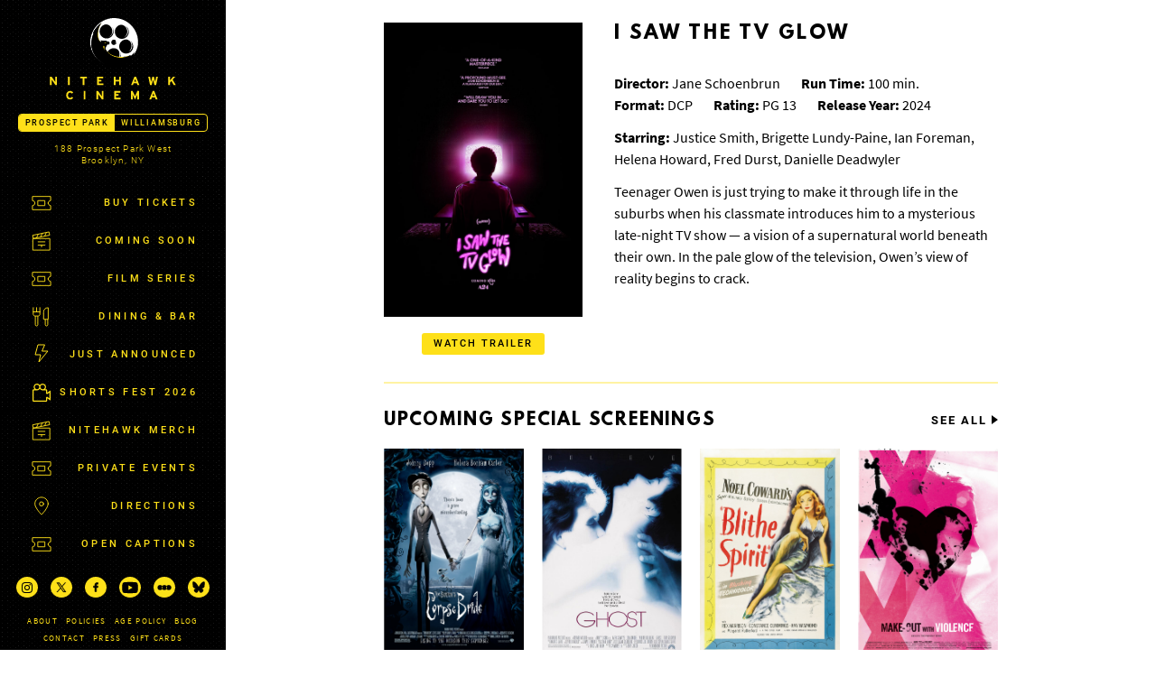

--- FILE ---
content_type: text/html; charset=UTF-8
request_url: https://nitehawkcinema.com/prospectpark/movies/i-saw-the-tv-glow/?date=today
body_size: 9954
content:
<!DOCTYPE html>
<html lang="en-US">

<head>


	<meta charset="UTF-8">
	<meta http-equiv="X-UA-Compatible" content="IE=edge,chrome=1">
	<meta name="viewport" content="width=device-width, initial-scale=1">
	<link rel="profile" href="http://gmpg.org/xfn/11">
	<link rel="icon" href="https://s3.amazonaws.com/nightjarprod/content/uploads/sites/3/2025/05/07231444/cropped-Nitehawk-logo-favicon-2.png" type="image/x-icon">

	<title>I Saw the TV Glow &#8211; Nitehawk Cinema &#8211; Prospect Park</title>
<meta name='robots' content='max-image-preview:large' />
<link rel='dns-prefetch' href='//fast.wistia.com' />
<link rel="alternate" type="application/rss+xml" title="Nitehawk Cinema - Prospect Park &raquo; Feed" href="https://nitehawkcinema.com/prospectpark/feed/" />
<script type="text/javascript">
/* <![CDATA[ */
window._wpemojiSettings = {"baseUrl":"https:\/\/s.w.org\/images\/core\/emoji\/15.0.3\/72x72\/","ext":".png","svgUrl":"https:\/\/s.w.org\/images\/core\/emoji\/15.0.3\/svg\/","svgExt":".svg","source":{"concatemoji":"https:\/\/nitehawkcinema.com\/prospectpark\/wp-includes\/js\/wp-emoji-release.min.js?ver=6.6.4"}};
/*! This file is auto-generated */
!function(i,n){var o,s,e;function c(e){try{var t={supportTests:e,timestamp:(new Date).valueOf()};sessionStorage.setItem(o,JSON.stringify(t))}catch(e){}}function p(e,t,n){e.clearRect(0,0,e.canvas.width,e.canvas.height),e.fillText(t,0,0);var t=new Uint32Array(e.getImageData(0,0,e.canvas.width,e.canvas.height).data),r=(e.clearRect(0,0,e.canvas.width,e.canvas.height),e.fillText(n,0,0),new Uint32Array(e.getImageData(0,0,e.canvas.width,e.canvas.height).data));return t.every(function(e,t){return e===r[t]})}function u(e,t,n){switch(t){case"flag":return n(e,"\ud83c\udff3\ufe0f\u200d\u26a7\ufe0f","\ud83c\udff3\ufe0f\u200b\u26a7\ufe0f")?!1:!n(e,"\ud83c\uddfa\ud83c\uddf3","\ud83c\uddfa\u200b\ud83c\uddf3")&&!n(e,"\ud83c\udff4\udb40\udc67\udb40\udc62\udb40\udc65\udb40\udc6e\udb40\udc67\udb40\udc7f","\ud83c\udff4\u200b\udb40\udc67\u200b\udb40\udc62\u200b\udb40\udc65\u200b\udb40\udc6e\u200b\udb40\udc67\u200b\udb40\udc7f");case"emoji":return!n(e,"\ud83d\udc26\u200d\u2b1b","\ud83d\udc26\u200b\u2b1b")}return!1}function f(e,t,n){var r="undefined"!=typeof WorkerGlobalScope&&self instanceof WorkerGlobalScope?new OffscreenCanvas(300,150):i.createElement("canvas"),a=r.getContext("2d",{willReadFrequently:!0}),o=(a.textBaseline="top",a.font="600 32px Arial",{});return e.forEach(function(e){o[e]=t(a,e,n)}),o}function t(e){var t=i.createElement("script");t.src=e,t.defer=!0,i.head.appendChild(t)}"undefined"!=typeof Promise&&(o="wpEmojiSettingsSupports",s=["flag","emoji"],n.supports={everything:!0,everythingExceptFlag:!0},e=new Promise(function(e){i.addEventListener("DOMContentLoaded",e,{once:!0})}),new Promise(function(t){var n=function(){try{var e=JSON.parse(sessionStorage.getItem(o));if("object"==typeof e&&"number"==typeof e.timestamp&&(new Date).valueOf()<e.timestamp+604800&&"object"==typeof e.supportTests)return e.supportTests}catch(e){}return null}();if(!n){if("undefined"!=typeof Worker&&"undefined"!=typeof OffscreenCanvas&&"undefined"!=typeof URL&&URL.createObjectURL&&"undefined"!=typeof Blob)try{var e="postMessage("+f.toString()+"("+[JSON.stringify(s),u.toString(),p.toString()].join(",")+"));",r=new Blob([e],{type:"text/javascript"}),a=new Worker(URL.createObjectURL(r),{name:"wpTestEmojiSupports"});return void(a.onmessage=function(e){c(n=e.data),a.terminate(),t(n)})}catch(e){}c(n=f(s,u,p))}t(n)}).then(function(e){for(var t in e)n.supports[t]=e[t],n.supports.everything=n.supports.everything&&n.supports[t],"flag"!==t&&(n.supports.everythingExceptFlag=n.supports.everythingExceptFlag&&n.supports[t]);n.supports.everythingExceptFlag=n.supports.everythingExceptFlag&&!n.supports.flag,n.DOMReady=!1,n.readyCallback=function(){n.DOMReady=!0}}).then(function(){return e}).then(function(){var e;n.supports.everything||(n.readyCallback(),(e=n.source||{}).concatemoji?t(e.concatemoji):e.wpemoji&&e.twemoji&&(t(e.twemoji),t(e.wpemoji)))}))}((window,document),window._wpemojiSettings);
/* ]]> */
</script>
		<style type="text/css">
			#wpadminbar #wp-admin-bar-my-networks > .ab-item:first-child:before {
				content: "\f325";
				top: 3px;
			}
		</style>
		<style id='wp-emoji-styles-inline-css' type='text/css'>

	img.wp-smiley, img.emoji {
		display: inline !important;
		border: none !important;
		box-shadow: none !important;
		height: 1em !important;
		width: 1em !important;
		margin: 0 0.07em !important;
		vertical-align: -0.1em !important;
		background: none !important;
		padding: 0 !important;
	}
</style>
<link rel='stylesheet' id='wp-block-library-css' href='https://nitehawkcinema.com/prospectpark/wp-includes/css/dist/block-library/style.min.css?ver=7a75865f' type='text/css' media='all' />
<style id='classic-theme-styles-inline-css' type='text/css'>
/*! This file is auto-generated */
.wp-block-button__link{color:#fff;background-color:#32373c;border-radius:9999px;box-shadow:none;text-decoration:none;padding:calc(.667em + 2px) calc(1.333em + 2px);font-size:1.125em}.wp-block-file__button{background:#32373c;color:#fff;text-decoration:none}
</style>
<style id='global-styles-inline-css' type='text/css'>
:root{--wp--preset--aspect-ratio--square: 1;--wp--preset--aspect-ratio--4-3: 4/3;--wp--preset--aspect-ratio--3-4: 3/4;--wp--preset--aspect-ratio--3-2: 3/2;--wp--preset--aspect-ratio--2-3: 2/3;--wp--preset--aspect-ratio--16-9: 16/9;--wp--preset--aspect-ratio--9-16: 9/16;--wp--preset--color--black: #000000;--wp--preset--color--cyan-bluish-gray: #abb8c3;--wp--preset--color--white: #ffffff;--wp--preset--color--pale-pink: #f78da7;--wp--preset--color--vivid-red: #cf2e2e;--wp--preset--color--luminous-vivid-orange: #ff6900;--wp--preset--color--luminous-vivid-amber: #fcb900;--wp--preset--color--light-green-cyan: #7bdcb5;--wp--preset--color--vivid-green-cyan: #00d084;--wp--preset--color--pale-cyan-blue: #8ed1fc;--wp--preset--color--vivid-cyan-blue: #0693e3;--wp--preset--color--vivid-purple: #9b51e0;--wp--preset--gradient--vivid-cyan-blue-to-vivid-purple: linear-gradient(135deg,rgba(6,147,227,1) 0%,rgb(155,81,224) 100%);--wp--preset--gradient--light-green-cyan-to-vivid-green-cyan: linear-gradient(135deg,rgb(122,220,180) 0%,rgb(0,208,130) 100%);--wp--preset--gradient--luminous-vivid-amber-to-luminous-vivid-orange: linear-gradient(135deg,rgba(252,185,0,1) 0%,rgba(255,105,0,1) 100%);--wp--preset--gradient--luminous-vivid-orange-to-vivid-red: linear-gradient(135deg,rgba(255,105,0,1) 0%,rgb(207,46,46) 100%);--wp--preset--gradient--very-light-gray-to-cyan-bluish-gray: linear-gradient(135deg,rgb(238,238,238) 0%,rgb(169,184,195) 100%);--wp--preset--gradient--cool-to-warm-spectrum: linear-gradient(135deg,rgb(74,234,220) 0%,rgb(151,120,209) 20%,rgb(207,42,186) 40%,rgb(238,44,130) 60%,rgb(251,105,98) 80%,rgb(254,248,76) 100%);--wp--preset--gradient--blush-light-purple: linear-gradient(135deg,rgb(255,206,236) 0%,rgb(152,150,240) 100%);--wp--preset--gradient--blush-bordeaux: linear-gradient(135deg,rgb(254,205,165) 0%,rgb(254,45,45) 50%,rgb(107,0,62) 100%);--wp--preset--gradient--luminous-dusk: linear-gradient(135deg,rgb(255,203,112) 0%,rgb(199,81,192) 50%,rgb(65,88,208) 100%);--wp--preset--gradient--pale-ocean: linear-gradient(135deg,rgb(255,245,203) 0%,rgb(182,227,212) 50%,rgb(51,167,181) 100%);--wp--preset--gradient--electric-grass: linear-gradient(135deg,rgb(202,248,128) 0%,rgb(113,206,126) 100%);--wp--preset--gradient--midnight: linear-gradient(135deg,rgb(2,3,129) 0%,rgb(40,116,252) 100%);--wp--preset--font-size--small: 13px;--wp--preset--font-size--medium: 20px;--wp--preset--font-size--large: 36px;--wp--preset--font-size--x-large: 42px;--wp--preset--spacing--20: 0.44rem;--wp--preset--spacing--30: 0.67rem;--wp--preset--spacing--40: 1rem;--wp--preset--spacing--50: 1.5rem;--wp--preset--spacing--60: 2.25rem;--wp--preset--spacing--70: 3.38rem;--wp--preset--spacing--80: 5.06rem;--wp--preset--shadow--natural: 6px 6px 9px rgba(0, 0, 0, 0.2);--wp--preset--shadow--deep: 12px 12px 50px rgba(0, 0, 0, 0.4);--wp--preset--shadow--sharp: 6px 6px 0px rgba(0, 0, 0, 0.2);--wp--preset--shadow--outlined: 6px 6px 0px -3px rgba(255, 255, 255, 1), 6px 6px rgba(0, 0, 0, 1);--wp--preset--shadow--crisp: 6px 6px 0px rgba(0, 0, 0, 1);}:where(.is-layout-flex){gap: 0.5em;}:where(.is-layout-grid){gap: 0.5em;}body .is-layout-flex{display: flex;}.is-layout-flex{flex-wrap: wrap;align-items: center;}.is-layout-flex > :is(*, div){margin: 0;}body .is-layout-grid{display: grid;}.is-layout-grid > :is(*, div){margin: 0;}:where(.wp-block-columns.is-layout-flex){gap: 2em;}:where(.wp-block-columns.is-layout-grid){gap: 2em;}:where(.wp-block-post-template.is-layout-flex){gap: 1.25em;}:where(.wp-block-post-template.is-layout-grid){gap: 1.25em;}.has-black-color{color: var(--wp--preset--color--black) !important;}.has-cyan-bluish-gray-color{color: var(--wp--preset--color--cyan-bluish-gray) !important;}.has-white-color{color: var(--wp--preset--color--white) !important;}.has-pale-pink-color{color: var(--wp--preset--color--pale-pink) !important;}.has-vivid-red-color{color: var(--wp--preset--color--vivid-red) !important;}.has-luminous-vivid-orange-color{color: var(--wp--preset--color--luminous-vivid-orange) !important;}.has-luminous-vivid-amber-color{color: var(--wp--preset--color--luminous-vivid-amber) !important;}.has-light-green-cyan-color{color: var(--wp--preset--color--light-green-cyan) !important;}.has-vivid-green-cyan-color{color: var(--wp--preset--color--vivid-green-cyan) !important;}.has-pale-cyan-blue-color{color: var(--wp--preset--color--pale-cyan-blue) !important;}.has-vivid-cyan-blue-color{color: var(--wp--preset--color--vivid-cyan-blue) !important;}.has-vivid-purple-color{color: var(--wp--preset--color--vivid-purple) !important;}.has-black-background-color{background-color: var(--wp--preset--color--black) !important;}.has-cyan-bluish-gray-background-color{background-color: var(--wp--preset--color--cyan-bluish-gray) !important;}.has-white-background-color{background-color: var(--wp--preset--color--white) !important;}.has-pale-pink-background-color{background-color: var(--wp--preset--color--pale-pink) !important;}.has-vivid-red-background-color{background-color: var(--wp--preset--color--vivid-red) !important;}.has-luminous-vivid-orange-background-color{background-color: var(--wp--preset--color--luminous-vivid-orange) !important;}.has-luminous-vivid-amber-background-color{background-color: var(--wp--preset--color--luminous-vivid-amber) !important;}.has-light-green-cyan-background-color{background-color: var(--wp--preset--color--light-green-cyan) !important;}.has-vivid-green-cyan-background-color{background-color: var(--wp--preset--color--vivid-green-cyan) !important;}.has-pale-cyan-blue-background-color{background-color: var(--wp--preset--color--pale-cyan-blue) !important;}.has-vivid-cyan-blue-background-color{background-color: var(--wp--preset--color--vivid-cyan-blue) !important;}.has-vivid-purple-background-color{background-color: var(--wp--preset--color--vivid-purple) !important;}.has-black-border-color{border-color: var(--wp--preset--color--black) !important;}.has-cyan-bluish-gray-border-color{border-color: var(--wp--preset--color--cyan-bluish-gray) !important;}.has-white-border-color{border-color: var(--wp--preset--color--white) !important;}.has-pale-pink-border-color{border-color: var(--wp--preset--color--pale-pink) !important;}.has-vivid-red-border-color{border-color: var(--wp--preset--color--vivid-red) !important;}.has-luminous-vivid-orange-border-color{border-color: var(--wp--preset--color--luminous-vivid-orange) !important;}.has-luminous-vivid-amber-border-color{border-color: var(--wp--preset--color--luminous-vivid-amber) !important;}.has-light-green-cyan-border-color{border-color: var(--wp--preset--color--light-green-cyan) !important;}.has-vivid-green-cyan-border-color{border-color: var(--wp--preset--color--vivid-green-cyan) !important;}.has-pale-cyan-blue-border-color{border-color: var(--wp--preset--color--pale-cyan-blue) !important;}.has-vivid-cyan-blue-border-color{border-color: var(--wp--preset--color--vivid-cyan-blue) !important;}.has-vivid-purple-border-color{border-color: var(--wp--preset--color--vivid-purple) !important;}.has-vivid-cyan-blue-to-vivid-purple-gradient-background{background: var(--wp--preset--gradient--vivid-cyan-blue-to-vivid-purple) !important;}.has-light-green-cyan-to-vivid-green-cyan-gradient-background{background: var(--wp--preset--gradient--light-green-cyan-to-vivid-green-cyan) !important;}.has-luminous-vivid-amber-to-luminous-vivid-orange-gradient-background{background: var(--wp--preset--gradient--luminous-vivid-amber-to-luminous-vivid-orange) !important;}.has-luminous-vivid-orange-to-vivid-red-gradient-background{background: var(--wp--preset--gradient--luminous-vivid-orange-to-vivid-red) !important;}.has-very-light-gray-to-cyan-bluish-gray-gradient-background{background: var(--wp--preset--gradient--very-light-gray-to-cyan-bluish-gray) !important;}.has-cool-to-warm-spectrum-gradient-background{background: var(--wp--preset--gradient--cool-to-warm-spectrum) !important;}.has-blush-light-purple-gradient-background{background: var(--wp--preset--gradient--blush-light-purple) !important;}.has-blush-bordeaux-gradient-background{background: var(--wp--preset--gradient--blush-bordeaux) !important;}.has-luminous-dusk-gradient-background{background: var(--wp--preset--gradient--luminous-dusk) !important;}.has-pale-ocean-gradient-background{background: var(--wp--preset--gradient--pale-ocean) !important;}.has-electric-grass-gradient-background{background: var(--wp--preset--gradient--electric-grass) !important;}.has-midnight-gradient-background{background: var(--wp--preset--gradient--midnight) !important;}.has-small-font-size{font-size: var(--wp--preset--font-size--small) !important;}.has-medium-font-size{font-size: var(--wp--preset--font-size--medium) !important;}.has-large-font-size{font-size: var(--wp--preset--font-size--large) !important;}.has-x-large-font-size{font-size: var(--wp--preset--font-size--x-large) !important;}
:where(.wp-block-post-template.is-layout-flex){gap: 1.25em;}:where(.wp-block-post-template.is-layout-grid){gap: 1.25em;}
:where(.wp-block-columns.is-layout-flex){gap: 2em;}:where(.wp-block-columns.is-layout-grid){gap: 2em;}
:root :where(.wp-block-pullquote){font-size: 1.5em;line-height: 1.6;}
</style>
<link rel='stylesheet' id='outdatedbrowser-css' href='https://nitehawkcinema.com/content/vendor/static/outdatedbrowser/outdatedbrowser.min.css?ver=7a75865f' type='text/css' media='screen' />
<link rel='stylesheet' id='pikaday-css' href='https://nitehawkcinema.com/content/vendor/static/pikaday/css/pikaday.min.css?ver=7a75865f' type='text/css' media='screen' />
<link rel='stylesheet' id='nitehawk-css' href='https://nitehawkcinema.com/content/themes/nitehawk/assets/css/style-min.css?ver=7a75865f' type='text/css' media='screen' />
<script type="text/javascript" src="https://nitehawkcinema.com/prospectpark/wp-includes/js/jquery/jquery.min.js?ver=7a75865f" id="jquery-core-js"></script>
<script type="text/javascript" src="https://nitehawkcinema.com/prospectpark/wp-includes/js/jquery/jquery-migrate.min.js?ver=7a75865f" id="jquery-migrate-js"></script>
<script type="text/javascript" src="https://js.stripe.com/v3/?ver=7a75865f" id="hosted-checkout-script-js"></script>
<script type="text/javascript" src="https://nitehawkcinema.com/content/ux/boxoffice/js/checkout.js?ver=7a75865f" id="checkout-js"></script>
<link rel="https://api.w.org/" href="https://nitehawkcinema.com/prospectpark/wp-json/" /><link rel="alternate" title="JSON" type="application/json" href="https://nitehawkcinema.com/prospectpark/wp-json/wp/v2/movie/14328163" /><link rel="canonical" href="https://nitehawkcinema.com/prospectpark/movies/i-saw-the-tv-glow/" />
<link rel='shortlink' href='https://nitehawkcinema.com/prospectpark/?p=14328163' />
<link rel="alternate" title="oEmbed (JSON)" type="application/json+oembed" href="https://nitehawkcinema.com/prospectpark/wp-json/oembed/1.0/embed?url=https%3A%2F%2Fnitehawkcinema.com%2Fprospectpark%2Fmovies%2Fi-saw-the-tv-glow%2F" />
<link rel="alternate" title="oEmbed (XML)" type="text/xml+oembed" href="https://nitehawkcinema.com/prospectpark/wp-json/oembed/1.0/embed?url=https%3A%2F%2Fnitehawkcinema.com%2Fprospectpark%2Fmovies%2Fi-saw-the-tv-glow%2F&#038;format=xml" />
		<!-- Google tag (gtag.js) -->
		<script async src="https://www.googletagmanager.com/gtag/js?id=G-W7KYKWTCYX"></script>
		<script>
			window.dataLayer = window.dataLayer || [];

			function gtag() {dataLayer.push( arguments );}

			gtag( 'js', new Date() );
			gtag( 'config', 'G-W7KYKWTCYX' );

						gtag( 'config', ' G-8BJ4RPRN41 ' );
					</script>
				<script>
			var STRIPE_PUBLIC_KEY = 'pk_live_yB9qOTfV9lIWteo5GtnvpPuV00AeAJtv9T';
			var STRIPE_CONNECTED_ACCOUNT_ID = 'acct_1I7LXqChQmIWW6TQ';

			
			var BOOKING_FEE = parseFloat( '2' );

			const ticketLimitOnWebsite = parseInt('6');
		</script>
		<link rel="icon" href="https://s3.amazonaws.com/nightjarprod/content/uploads/sites/3/2025/05/07231444/cropped-Nitehawk-logo-favicon-2-32x32.png" sizes="32x32" />
<link rel="icon" href="https://s3.amazonaws.com/nightjarprod/content/uploads/sites/3/2025/05/07231444/cropped-Nitehawk-logo-favicon-2-192x192.png" sizes="192x192" />
<link rel="apple-touch-icon" href="https://s3.amazonaws.com/nightjarprod/content/uploads/sites/3/2025/05/07231444/cropped-Nitehawk-logo-favicon-2-180x180.png" />
<meta name="msapplication-TileImage" content="https://s3.amazonaws.com/nightjarprod/content/uploads/sites/3/2025/05/07231444/cropped-Nitehawk-logo-favicon-2-270x270.png" />
		<style type="text/css" id="wp-custom-css">
			/*
 * Nitehawk Prospect Park 
 */

/* Hide "Latest Blog Reads" from single movies for now. */
body.single-movie .additional-content.latest-posts {
	display: none;
}

a:not(.overlay-link):hover,
a:not(.overlay-link):visited:hover {
    color: #fee019;
    border-bottom: 1px solid #000;
    background: black;
}

a.show-newsletter-signup-modal {
		border-bottom-color: #fee019 !important;
}

.newsletter-signup-container .show-newsletter-signup-modal {
	color: #000;
}		</style>
		</head>

<body class="movie-template-default single single-movie postid-14328163 single-show">

<div class="body-wrapper">
	<a class="screen-reader-text" href="#main">Skip to content</a>

	<header id="sidebar" class="site-header wrap" role="banner" data-simplebar>

		<div class="sidebar-container">
			<div class="sidebar-top">
				<section class="site-branding">
					<div class="site-title">
						<h1>
							<span class="screen-reader-text">Nitehawk Cinema - Prospect Park</span>
							<a href="https://nitehawkcinema.com/prospectpark/" rel="home">
								<img id="nitehawk-logo" alt="Nitehawk Cinema logo" src="https://nitehawkcinema.com/content/themes/nitehawk/assets/images/hawk_logo_bwy.svg">
								<img id="nitehawk-title" alt="Nitehawk Cinema" src="https://nitehawkcinema.com/content/themes/nitehawk/assets/images/nitehawk-titlebar.svg">
								<img id="nitehawk-title-mini" alt="Nitehawk Cinema" src="https://nitehawkcinema.com/content/themes/nitehawk/assets/images/nitehawk-titlebar-mobile.svg">
							</a>
						</h1>
					</div>
				</section>

				<section class="location-toggle">
					<div class="toggle">
													<a class="selected" href="https://nitehawkcinema.com/prospectpark/">Prospect Park</a>
																				<a class="" onclick="javascript:this.blur();" href="https://nitehawkcinema.com/williamsburg/">Williamsburg</a>
																		</div>
				</section>

				<section class="location-info mobile-menu">
					<a href="https://maps.google.com/?q=188%20Prospect%20Park%20WestBrooklyn,%20NY%2011215" target="_blank">
						188 Prospect Park West <br>Brooklyn, NY						<span class="location-info-desktop-only"></span>
					</a>
									</section>

				<nav id="primary-nav" role="navigation" class="mobile-menu">
					<div class="menu-main-menu-container"><ul id="menu-main-menu" class="menu"><li id="menu-item-2523876" class="icon-ticket menu-item menu-item-type-post_type menu-item-object-page menu-item-home menu-item-2523876"><a href="https://nitehawkcinema.com/prospectpark/">Buy Tickets</a></li>
<li id="menu-item-2523878" class="icon-action menu-item menu-item-type-post_type menu-item-object-page menu-item-2523878"><a href="https://nitehawkcinema.com/prospectpark/coming-soon-2/">Coming Soon</a></li>
<li id="menu-item-6598315" class="menu-item menu-item-type-post_type menu-item-object-page menu-item-6598315"><a href="https://nitehawkcinema.com/prospectpark/film-series-2/">Film Series</a></li>
<li id="menu-item-2526760" class="icon-cutlery menu-item menu-item-type-post_type menu-item-object-page menu-item-2526760"><a href="https://nitehawkcinema.com/prospectpark/dining-bar-2/">Dining &amp; Bar</a></li>
<li id="menu-item-2915807" class="icon-flash menu-item menu-item-type-custom menu-item-object-custom menu-item-2915807"><a href="https://nitehawkcinema.com/prospectpark/just-announced/">Just Announced</a></li>
<li id="menu-item-6716770" class="icon-projector menu-item menu-item-type-post_type menu-item-object-page menu-item-6716770"><a href="https://nitehawkcinema.com/prospectpark/nsf-2026/">Shorts Fest 2026</a></li>
<li id="menu-item-7094210" class="icon-action menu-item menu-item-type-post_type menu-item-object-page menu-item-7094210"><a href="https://nitehawkcinema.com/prospectpark/merch/">Nitehawk Merch</a></li>
<li id="menu-item-6953488" class="menu-item menu-item-type-post_type menu-item-object-page menu-item-6953488"><a href="https://nitehawkcinema.com/prospectpark/private-events/">Private Events</a></li>
<li id="menu-item-2523887" class="icon-location menu-item menu-item-type-post_type menu-item-object-page menu-item-2523887"><a href="https://nitehawkcinema.com/prospectpark/directions-2/">Directions</a></li>
<li id="menu-item-10936600" class="menu-item menu-item-type-post_type menu-item-object-page menu-item-10936600"><a href="https://nitehawkcinema.com/prospectpark/open-captions/">Open Captions</a></li>
</ul></div>				</nav><!-- #site-navigation -->
			</div>
			<section id="footer-container">
				<nav id="social-nav" role="navigation" class="mobile-menu">
					<ul>
													<li>
								<a class="instagram" target="_blank" href="https://www.instagram.com/nitehawkcinema/"><span class="screen-reader-text">Instagram Profile</span></span></a>
							</li>
																			<li>
								<a class="twitter" target="_blank" href="https://twitter.com/nitehawkcinema"><span class="screen-reader-text">Twitter Profile</span></a>
							</li>
																			<li>
								<a class="facebook" target="_blank" href="https://www.facebook.com/nitehawkprospectpark"><span class="screen-reader-text">Facebook Page</span></a>
							</li>
																									<li>
								<a class="youtube" target="_blank" href="https://www.youtube.com/c/NitehawkCinemaBrooklyn"><span class="screen-reader-text">Youtube Channel</span></a>
							</li>
																			<li>
								<a class="letterboxd" target="_blank" href="https://letterboxd.com/nitehawkcinema/"><span class="screen-reader-text">Letterboxd HQ</span></a>
							</li>
																			<li>
								<a class="bluesky" target="_blank" href="https://bsky.app/profile/nitehawkcinema.bsky.social"><span class="screen-reader-text">Bluesky Profile</span></a>
							</li>
											</ul>
				</nav>
				<nav id="footer-nav" role="navigation" class="mobile-menu">
					<div class="menu-footer-container"><ul id="menu-footer" class="menu"><li id="menu-item-2523851" class="menu-item menu-item-type-post_type menu-item-object-page menu-item-2523851"><a href="https://nitehawkcinema.com/prospectpark/about-pp/">About</a></li>
<li id="menu-item-2523859" class="menu-item menu-item-type-post_type menu-item-object-page menu-item-2523859"><a href="https://nitehawkcinema.com/prospectpark/policies-2/">Policies</a></li>
<li id="menu-item-3770277" class="menu-item menu-item-type-post_type menu-item-object-page menu-item-3770277"><a href="https://nitehawkcinema.com/prospectpark/age-policy/">Age Policy</a></li>
<li id="menu-item-3505387" class="menu-item menu-item-type-post_type menu-item-object-page current_page_parent menu-item-3505387"><a href="https://nitehawkcinema.com/prospectpark/blog-2/">Blog</a></li>
<li id="menu-item-2523856" class="menu-item menu-item-type-post_type menu-item-object-page menu-item-2523856"><a href="https://nitehawkcinema.com/prospectpark/contact-2/">Contact</a></li>
<li id="menu-item-2523863" class="menu-item menu-item-type-custom menu-item-object-custom menu-item-2523863"><a target="_blank" rel="noopener" href="https://nitehawkcinema.com/williamsburg/featured-press/">Press</a></li>
<li id="menu-item-2523974" class="menu-item menu-item-type-post_type menu-item-object-page menu-item-2523974"><a href="https://nitehawkcinema.com/prospectpark/gift-cards-2/">Gift Cards</a></li>
<li id="menu-item-6617293" class="menu-item menu-item-type-post_type menu-item-object-page menu-item-6617293"><a href="https://nitehawkcinema.com/prospectpark/movie-trivia-nite/">Movie Trivia Nite</a></li>
<li id="menu-item-6928996" class="menu-item menu-item-type-post_type menu-item-object-page menu-item-6928996"><a href="https://nitehawkcinema.com/prospectpark/trees-lounge/">Trees Lounge</a></li>
</ul></div>				</nav>
				<section class="newsletter-signup mobile-hide">
					<a class="show-newsletter-signup-modal" href="#">NEWSLETTER SIGNUP</a>
				</section>
			</section>
		</div>
		<div class="loader-container">
			<div class="loader">
				<div class="loader__figure"></div>
			</div>
		</div>

	</header><!-- #masthead -->
	<header id="mobile-nav">

		<nav id="mobile-primary-nav" role="navigation" class="no-icon">
			<div class="menu-main-menu-container"><ul id="menu-main-menu-1" class="menu"><li class="icon-ticket menu-item menu-item-type-post_type menu-item-object-page menu-item-home menu-item-2523876"><a href="https://nitehawkcinema.com/prospectpark/">Buy Tickets</a></li>
<li class="icon-action menu-item menu-item-type-post_type menu-item-object-page menu-item-2523878"><a href="https://nitehawkcinema.com/prospectpark/coming-soon-2/">Coming Soon</a></li>
<li class="menu-item menu-item-type-post_type menu-item-object-page menu-item-6598315"><a href="https://nitehawkcinema.com/prospectpark/film-series-2/">Film Series</a></li>
<li class="icon-cutlery menu-item menu-item-type-post_type menu-item-object-page menu-item-2526760"><a href="https://nitehawkcinema.com/prospectpark/dining-bar-2/">Dining &amp; Bar</a></li>
<li class="icon-flash menu-item menu-item-type-custom menu-item-object-custom menu-item-2915807"><a href="https://nitehawkcinema.com/prospectpark/just-announced/">Just Announced</a></li>
<li class="icon-projector menu-item menu-item-type-post_type menu-item-object-page menu-item-6716770"><a href="https://nitehawkcinema.com/prospectpark/nsf-2026/">Shorts Fest 2026</a></li>
<li class="icon-action menu-item menu-item-type-post_type menu-item-object-page menu-item-7094210"><a href="https://nitehawkcinema.com/prospectpark/merch/">Nitehawk Merch</a></li>
<li class="menu-item menu-item-type-post_type menu-item-object-page menu-item-6953488"><a href="https://nitehawkcinema.com/prospectpark/private-events/">Private Events</a></li>
<li class="icon-location menu-item menu-item-type-post_type menu-item-object-page menu-item-2523887"><a href="https://nitehawkcinema.com/prospectpark/directions-2/">Directions</a></li>
<li class="menu-item menu-item-type-post_type menu-item-object-page menu-item-10936600"><a href="https://nitehawkcinema.com/prospectpark/open-captions/">Open Captions</a></li>
</ul></div>		</nav><!-- #site-navigation -->

		<nav id="footer-nav" role="navigation" class="">
			<div class="menu-footer-container"><ul id="menu-footer-1" class="menu"><li class="menu-item menu-item-type-post_type menu-item-object-page menu-item-2523851"><a href="https://nitehawkcinema.com/prospectpark/about-pp/">About</a></li>
<li class="menu-item menu-item-type-post_type menu-item-object-page menu-item-2523859"><a href="https://nitehawkcinema.com/prospectpark/policies-2/">Policies</a></li>
<li class="menu-item menu-item-type-post_type menu-item-object-page menu-item-3770277"><a href="https://nitehawkcinema.com/prospectpark/age-policy/">Age Policy</a></li>
<li class="menu-item menu-item-type-post_type menu-item-object-page current_page_parent menu-item-3505387"><a href="https://nitehawkcinema.com/prospectpark/blog-2/">Blog</a></li>
<li class="menu-item menu-item-type-post_type menu-item-object-page menu-item-2523856"><a href="https://nitehawkcinema.com/prospectpark/contact-2/">Contact</a></li>
<li class="menu-item menu-item-type-custom menu-item-object-custom menu-item-2523863"><a target="_blank" rel="noopener" href="https://nitehawkcinema.com/williamsburg/featured-press/">Press</a></li>
<li class="menu-item menu-item-type-post_type menu-item-object-page menu-item-2523974"><a href="https://nitehawkcinema.com/prospectpark/gift-cards-2/">Gift Cards</a></li>
<li class="menu-item menu-item-type-post_type menu-item-object-page menu-item-6617293"><a href="https://nitehawkcinema.com/prospectpark/movie-trivia-nite/">Movie Trivia Nite</a></li>
<li class="menu-item menu-item-type-post_type menu-item-object-page menu-item-6928996"><a href="https://nitehawkcinema.com/prospectpark/trees-lounge/">Trees Lounge</a></li>
</ul></div>		</nav>
		<section class="newsletter-signup">
			<a class="show-newsletter-signup-modal" href="#">NEWSLETTER SIGNUP</a>
		</section>
		<nav id="social-nav" role="navigation" class="">
			<ul>
									<li>
						<a class="instagram" target="_blank" href="https://www.instagram.com/nitehawkcinema/"><span class="screen-reader-text">instInstagram Profile</span></span></a>
					</li>
													<li>
						<a class="twitter" target="_blank" href="https://twitter.com/nitehawkcinema"><span class="screen-reader-text">Twitter Profile</span></a>
					</li>
													<li>
						<a class="facebook" target="_blank" href="https://www.facebook.com/nitehawkprospectpark"><span class="screen-reader-text">Facebook Page</span></a>
					</li>
																	<li>
						<a class="youtube" target="_blank" href="https://www.youtube.com/c/NitehawkCinemaBrooklyn"><span class="screen-reader-text">Youtube Channel</span></a>
					</li>
													<li>
						<a class="letterboxd" target="_blank" href="https://letterboxd.com/nitehawkcinema/"><span class="screen-reader-text">Letterboxd HQ</span></a>
					</li>
							</ul>
		</nav>

	</header>
	<div class="nav-button-toggle"><span></span></div>

	<div id="page" class="hfeed site">

		<main id="main" class="site-main wrap" role="main">

<div id="primary" class="content-area">
	<section id="show-single" class="main-content">
					<div class="show-details">
				<div class="show-poster">
	<div class="show-poster-inner">
		<div class="show-poster-image">
			<img width="1000" height="1481" src="https://s3.amazonaws.com/nightjarprod/content/uploads/sites/4/2024/04/15174855/i-saw-the-tv-glow-poster.jpg" class="attachment-full size-full wp-post-image" alt="Poster for I Saw the TV Glow" decoding="async" fetchpriority="high" />		</div>
		<div class="show-ctas center-align">
				<a  href="#" data-trailer="&lt;iframe width=&#039;800&#039; height=&#039;480&#039; class=&#039;youtube-oembed&#039; src=&#039;https://www.youtube.com/embed/kymDzCgPwj0&#039; frameborder=&#039;0&#039; allowfullscreen=&#039;&#039;&gt;&lt;/iframe&gt;" class="yellow-btn show-trailer-modal" aria-label="Open trailer for I Saw the TV Glow in modal window">watch trailer</a>
	<div class="modal dark-bg trailer-modal">
	<div class="modal-backdrop"></div>
	<div class="modal-content">
		<div class="iframe-holder">
			<div class="loader">
				<div class="loader__figure"></div>
			</div>
			<div class="iframe-holder-inner"></div>
		</div>
		<div class="close-modal" role="button" tabindex="0"></div>
	</div>
</div>
		</div>
	</div>
</div>
				<div class="showtimes-description">
					<h1 class="show-title single-show">I Saw the TV Glow</h1>
					<div class="single-show-showtimes">
		<div class="showtimes-container clearfix" id="showtimes-14328163" aria-live="polite">
	
			</div>
	<p class="midnight-screening-note" >Midnite weekend screenings happen on Friday &amp; Saturday nights (meaning arrive on Friday and/or Saturday night by 11:45pm for seating, the movie starts after midnite)!</p>
</div>
					<div class="show-description">
												<p class="show-specs">
	<span><span class="show-spec-label">Director:</span> Jane Schoenbrun</span>			<span><span class="show-spec-label">Run Time:</span> 100 min.</span>
		<span><span class="show-spec-label">Format:</span> DCP</span>	<span><span class="show-spec-label">Rating:</span> PG 13</span>	<span>
		<span class="show-spec-label">Release Year:</span>
		2024</span>
		</p>
<div class="show-content">

	<p><strong>Starring:</strong> Justice Smith, Brigette Lundy-Paine, Ian Foreman, Helena Howard, Fred Durst, Danielle Deadwyler</p>
<p>Teenager Owen is just trying to make it through life in the suburbs when his classmate introduces him to a mysterious late-night TV show — a vision of a supernatural world beneath their own. In the pale glow of the television, Owen’s view of reality begins to crack.</p>
</div>
						
						
					</div>
				</div>
			</div><!-- .show-details -->

				<div class="additional-content video-content clearfix mobile-watch-trailer">
		<div class="additional-content-header">
			<h2>Trailer</h2>
		</div>
		<div class="content-holder">
			<iframe width='800' height='480' class='youtube-oembed' src='https://www.youtube.com/embed/kymDzCgPwj0' frameborder='0' allowfullscreen=''></iframe>		</div>
	</div>



		<div class="additional-content upcoming-screenings clearfix">
		<div class="additional-content-header">
			<h2>UPCOMING <span class="desktop-only">SPECIAL </span>SCREENINGS</h2>
			<a class="arrow" href="https://nitehawkcinema.com/prospectpark/coming-soon-2">SEE ALL</a>
		</div>
		<div class="screening-content-holder">
			<div class="four-col column-content">
									<div class="screening-poster col">
						<div class="screening-poster-thumbnail">
							<a href="https://nitehawkcinema.com/prospectpark/movies/corpse-bride/"><img width="1386" height="2048" src="https://s3.amazonaws.com/nightjarprod/content/uploads/sites/3/2026/01/13111120/corpse-bride-poster.jpg" class="attachment-post-thumbnail size-post-thumbnail wp-post-image" alt="Poster for Corpse Bride" decoding="async" srcset="https://s3.amazonaws.com/nightjarprod/content/uploads/sites/3/2026/01/13111120/corpse-bride-poster.jpg 1386w, https://s3.amazonaws.com/nightjarprod/content/uploads/sites/3/2026/01/13111120/corpse-bride-poster-1040x1536.jpg 1040w" sizes="(max-width: 1386px) 100vw, 1386px" /></a>
						</div>
						<div class="screening-details">
							<div class="date"> Feb 14 -  Feb 15</div>
							<h3 class="screening-title"><a href="https://nitehawkcinema.com/prospectpark/movies/corpse-bride/">Corpse Bride</a></h3>
							<div class="screening-blurb"><p>The love of her afterlife</p>
</div>
							<a class="outline-link" href="https://nitehawkcinema.com/prospectpark/movies/corpse-bride/">details</a>
						</div>
					</div>
									<div class="screening-poster col">
						<div class="screening-poster-thumbnail">
							<a href="https://nitehawkcinema.com/prospectpark/showtimes/ghost-2-18-26-915-pm/"><img width="810" height="1200" src="https://s3.amazonaws.com/nightjarprod/content/uploads/sites/3/2026/01/13112011/ghost-poster.jpg" class="attachment-post-thumbnail size-post-thumbnail wp-post-image" alt="Poster for Ghost" decoding="async" /></a>
						</div>
						<div class="screening-details">
							<div class="date"> Feb 18</div>
							<h3 class="screening-title"><a href="https://nitehawkcinema.com/prospectpark/showtimes/ghost-2-18-26-915-pm/">Ghost</a></h3>
							<div class="screening-blurb"><p>A love that will last forever</p>
</div>
							<a class="outline-link" href="https://nitehawkcinema.com/prospectpark/showtimes/ghost-2-18-26-915-pm/">details</a>
						</div>
					</div>
									<div class="screening-poster col">
						<div class="screening-poster-thumbnail">
							<a href="https://nitehawkcinema.com/prospectpark/movies/blithe-spirit/"><img width="1702" height="2560" src="https://s3.amazonaws.com/nightjarprod/content/uploads/sites/3/2026/01/13113314/blithe-spirit-poster-scaled.jpg" class="attachment-post-thumbnail size-post-thumbnail wp-post-image" alt="Poster for Blithe Spirit" decoding="async" loading="lazy" srcset="https://s3.amazonaws.com/nightjarprod/content/uploads/sites/3/2026/01/13113314/blithe-spirit-poster-scaled.jpg 1702w, https://s3.amazonaws.com/nightjarprod/content/uploads/sites/3/2026/01/13113314/blithe-spirit-poster-1021x1536.jpg 1021w, https://s3.amazonaws.com/nightjarprod/content/uploads/sites/3/2026/01/13113314/blithe-spirit-poster-1361x2048.jpg 1361w" sizes="(max-width: 1702px) 100vw, 1702px" /></a>
						</div>
						<div class="screening-details">
							<div class="date"> Feb 21 -  Feb 22</div>
							<h3 class="screening-title"><a href="https://nitehawkcinema.com/prospectpark/movies/blithe-spirit/">Blithe Spirit</a></h3>
							<div class="screening-blurb"><p>Elvira is the kind of gal who can turn an evening into a night you&#8217;ll never forget!</p>
</div>
							<a class="outline-link" href="https://nitehawkcinema.com/prospectpark/movies/blithe-spirit/">details</a>
						</div>
					</div>
									<div class="screening-poster col">
						<div class="screening-poster-thumbnail">
							<a href="https://nitehawkcinema.com/prospectpark/showtimes/make-out-with-violence-2-24-26-715-pm/"><img width="1732" height="2560" src="https://s3.amazonaws.com/nightjarprod/content/uploads/sites/3/2026/01/13114141/make-out-with-violence-poster-scaled.jpg" class="attachment-post-thumbnail size-post-thumbnail wp-post-image" alt="Poster for Make-Out with Violence" decoding="async" loading="lazy" srcset="https://s3.amazonaws.com/nightjarprod/content/uploads/sites/3/2026/01/13114141/make-out-with-violence-poster-scaled.jpg 1732w, https://s3.amazonaws.com/nightjarprod/content/uploads/sites/3/2026/01/13114141/make-out-with-violence-poster-1039x1536.jpg 1039w, https://s3.amazonaws.com/nightjarprod/content/uploads/sites/3/2026/01/13114141/make-out-with-violence-poster-1385x2048.jpg 1385w" sizes="(max-width: 1732px) 100vw, 1732px" /></a>
						</div>
						<div class="screening-details">
							<div class="date"> Feb 24</div>
							<h3 class="screening-title"><a href="https://nitehawkcinema.com/prospectpark/showtimes/make-out-with-violence-2-24-26-715-pm/">Make-Out with Violence</a></h3>
							<div class="screening-blurb"><p>Dead is the present tense</p>
</div>
							<a class="outline-link" href="https://nitehawkcinema.com/prospectpark/showtimes/make-out-with-violence-2-24-26-715-pm/">details</a>
						</div>
					</div>
							</div>
		</div>
	</div>
	
	<div class="additional-content latest-posts clearfix">
		<div class="additional-content-header">
			<h2>LATEST BLOG READS</h2>
			<a class="arrow" href="https://nitehawkcinema.com/prospectpark/blog-2">SEE ALL</a>
		</div>
		<div class="blog-content-holder">
			<div class="two-col column-content">
									<div class="blog-post col">
												<a href="https://nitehawkcinema.com/prospectpark/2024/03/08/nitehawk-shorts-festival-2024-recap/"><h3 class="screening-title">NITEHAWK SHORTS FESTIVAL 2024 RECAP</h3>
						</a>
						<a class="outline-link" href="https://nitehawkcinema.com/prospectpark/2024/03/08/nitehawk-shorts-festival-2024-recap/">read</a>
					</div>
									<div class="blog-post col">
																				<a href="https://nitehawkcinema.com/prospectpark/2023/03/08/nitehawk-shorts-festival-2023-recap/"><img width="1000" height="600" src="https://s3.amazonaws.com/nightjarprod/content/uploads/sites/3/2023/03/08104335/Q-and-A-with-Cristina-Cacioppo-and-filmmakers-by-Edwina-Hay-0219-1000x600.jpg" class="attachment-standard-thumbnail size-standard-thumbnail wp-post-image" alt="Featured image for NITEHAWK SHORTS FESTIVAL 2023 RECAP" decoding="async" /></a>
												<a href="https://nitehawkcinema.com/prospectpark/2023/03/08/nitehawk-shorts-festival-2023-recap/"><h3 class="screening-title">NITEHAWK SHORTS FESTIVAL 2023 RECAP</h3>
						</a>
						<a class="outline-link" href="https://nitehawkcinema.com/prospectpark/2023/03/08/nitehawk-shorts-festival-2023-recap/">read</a>
					</div>
							</div>
		</div>
	</div>
	
<div class="additional-content">
	<div class="newsletter-cta-banner" style="background-image:url(https://s3.amazonaws.com/nightjarprod/content/uploads/sites/4/2017/04/02093626/Newsletter-image.jpg">
		<div class="newsletter-signup-container">
			<div class="newsletter-signup">
				<p>Be the first to know as soon as we announce
new screenings and special events at Nitehawk Cinema!</p>
				<a class="yellow-btn show-newsletter-signup-modal" href="#">Sign Up</a>
			</div>
		</div>
	</div>
</div>

		
	</section><!-- #show-single -->
</div><!-- #primary -->



</main><!-- #main -->

</div><!-- .wrap -->

</div><!-- #page -->
<div class="modal datepicker-modal">
	<div class="modal-backdrop"></div>
	<div class="modal-content">
		<div class="modal-content-inner">
			<div id="datepicker-modal-container"></div>
							<p class="nitehawk-calendar-description">Our weekly schedule runs Friday through Thursday, and first run movies are scheduled every Tuesday for the next week. We screen films 365 days a year.</p>
					</div>
		<div class="close-modal"></div>
	</div>
</div>

<div class="modal newsletter-signup-modal">
	<div class="modal-backdrop"></div>
	<div class="modal-content">
		<div class="modal-inner">
			<h2 class="modal-header">NEWSLETTER SIGNUP</h2>
			<div class="modal-body">
				<div class="img-holder">
					<img alt="Newsletter promotion" src="https://s3.amazonaws.com/nightjarprod/content/uploads/sites/4/2017/04/02093516/Newsletter-Pop-Up-Image.png">
				</div>
				<div class="iframe-holder">
					<h3>Be the first to know as soon as we announce
new screenings and special events at Nitehawk Cinema!</h3>
					<form action="https://nitehawkcinema.us2.list-manage.com/subscribe/post" method="POST" target="_blank">
						<input type="hidden" name="u" value="6676a123ba4ee74c492e37e37">
						<input type="hidden" name="id" value="80ffd79f15">

						<div class="row two-col">
							<input type="text" name="MERGE1" id="mailchimp-first-name" placeholder="FIRST NAME">
							<label for="mailchimp-first-name" class="screen-reader-text">First Name</label>
							<label for="mailchimp-last-name" class="screen-reader-text">Last Name</label>
							<input type="text" name="MERGE2" id="mailchimp-last-name" placeholder="LAST NAME">
						</div>
						<div class="row">
							<label for="mailchimp-email" class="screen-reader-text">Email</label>
							<input type="email" name="MERGE0" id="mailchimp-email" placeholder="EMAIL">
						</div>
						<div class="row">
							<input type="submit" value="SIGN ME UP">
						</div>
					</form>
				</div>
			</div>

		</div>
		<div class="close-modal"></div>
	</div>
</div>

<div id="outdated"></div>

<!-- end .body-wrapper -->
</div>

<script type="text/javascript" src="https://nitehawkcinema.com/content/themes/marquee/assets/js/vendor/filmbot-hall/filmbot-hall.min.js?ver=7a75865f" id="filmbot-hall-js"></script>
<script type="text/javascript" src="https://nitehawkcinema.com/content/vendor/static/outdatedbrowser/outdatedbrowser.min.js?ver=7a75865f" id="outdatedbrowser-js"></script>
<script type="text/javascript" id="outdatedbrowser-js-after">
/* <![CDATA[ */
			function addLoadEvent(func) {
				var oldonload = window.onload;
				if (typeof window.onload != 'function') {
					window.onload = func;
				} else {
					window.onload = function() {
						if (oldonload) {
							try {
								oldonload();
							} catch (e) {};
						}
						func();
					}
				}
			}
			//call plugin function after DOM ready
			addLoadEvent(function(){
				outdatedBrowser({
					bgColor: '#f25648',
					color: '#ffffff',
					lowerThan: 'flex',
					languagePath: 'https://nitehawkcinema.com/content/outdatedbrowser/lang/en.html'
				})
			});
		
/* ]]> */
</script>
<script type="text/javascript" async src="https://fast.wistia.com/assets/external/E-v1.js?ver=7a75865f" id="wistia-js"></script>
<script type="text/javascript" src="https://nitehawkcinema.com/content/themes/nitehawk/assets/js/vendor-min.js?ver=7a75865f" id="vendor-js"></script>
<script type="text/javascript" id="nitehawk-js-js-extra">
/* <![CDATA[ */
var nitehawkSettings = {"homeUrl":"https:\/\/nitehawkcinema.com\/prospectpark","showtimesDate":"2026-01-19","timezone":"America\/New_York","ajaxUrl":"https:\/\/nitehawkcinema.com\/prospectpark\/wp-admin\/admin-ajax.php","theme_mods":{"0":false,"custom_css_post_id":2497092,"nav_menu_locations":{"primary-navigation":6659,"footer-navigation":6658},"rs_seat_color":"#f4f135","rs_seatmap_background_color":"#2d2d2d","rs_seat_unavailable_color":"#666666","rs_logo":"https:\/\/s3.amazonaws.com\/nightjarprod\/content\/uploads\/sites\/3\/2019\/09\/30193228\/NH-Reserved-Seating-Logo-NPP.png","additional_code_footer":"","additional_code_header":"","accent_color":"#FEE019"}};
var themeSettings = {"homeUrl":"https:\/\/nitehawkcinema.com\/prospectpark","showtimesDate":"2026-01-19","timezone":"America\/New_York","ajaxUrl":"https:\/\/nitehawkcinema.com\/prospectpark\/wp-admin\/admin-ajax.php","theme_mods":{"0":false,"custom_css_post_id":2497092,"nav_menu_locations":{"primary-navigation":6659,"footer-navigation":6658},"rs_seat_color":"#f4f135","rs_seatmap_background_color":"#2d2d2d","rs_seat_unavailable_color":"#666666","rs_logo":"https:\/\/s3.amazonaws.com\/nightjarprod\/content\/uploads\/sites\/3\/2019\/09\/30193228\/NH-Reserved-Seating-Logo-NPP.png","additional_code_footer":"","additional_code_header":"","accent_color":"#FEE019"}};
/* ]]> */
</script>
<script type="text/javascript" src="https://nitehawkcinema.com/content/themes/nitehawk/assets/js/production-min.js?ver=7a75865f" id="nitehawk-js-js"></script>

</body>
</html>


--- FILE ---
content_type: text/css
request_url: https://nitehawkcinema.com/content/themes/nitehawk/assets/css/style-min.css?ver=7a75865f
body_size: 37405
content:
@import url(https://fonts.googleapis.com/css?family=Source+Sans+Pro);@font-face{font-family:"League Spartan";src:url("../webfonts/leaguespartan-bold.eot");src:url("../webfonts/leaguespartan-bold.eot?#iefix") format("embedded-opentype"),url("../webfonts/leaguespartan-bold.woff2") format("woff2"),url("../webfonts/leaguespartan-bold.woff") format("woff"),url("../webfonts/leaguespartan-bold.ttf") format("truetype"),url("../webfonts/leaguespartan-bold.svg#league_spartanbold") format("svg");font-weight:bold;font-style:normal}
@font-face{font-family:"Interstate";src:url("../webfonts/Interstate-Bold.eot");src:url("../webfonts/Interstate-Bold.eot?#iefix") format("embedded-opentype"),url("../webfonts/Interstate-Bold.woff") format("woff"),url("../webfonts/Interstate-Bold.ttf") format("truetype");font-weight:bold;font-style:normal}
@font-face{font-family:"San Francisco Display";src:url("../webfonts/SanFranciscoDisplay-Black.eot");src:url("../webfonts/SanFranciscoDisplay-Black.eot?#iefix") format("embedded-opentype"),url("../webfonts/SanFranciscoDisplay-Black.woff") format("woff"),url("../webfonts/SanFranciscoDisplay-Black.ttf") format("truetype");font-weight:900;font-style:normal}
@font-face{font-family:"San Francisco Heavy";src:url("../webfonts/SanFranciscoDisplay-Heavy.eot");src:url("../webfonts/SanFranciscoDisplay-Heavy.eot?#iefix") format("embedded-opentype"),url("../webfonts/SanFranciscoDisplay-Heavy.woff") format("woff"),url("../webfonts/SanFranciscoDisplay-Heavy.ttf") format("truetype");font-weight:bold;font-style:normal}
@font-face{font-family:"San Francisco Display";src:url("../webfonts/SanFranciscoDisplay-Bold.eot");src:url("../webfonts/SanFranciscoDisplay-Bold.eot?#iefix") format("embedded-opentype"),url("../webfonts/SanFranciscoDisplay-Bold.woff") format("woff"),url("../webfonts/SanFranciscoDisplay-Bold.ttf") format("truetype");font-weight:bold;font-style:normal}
@font-face{font-family:"Roboto";font-style:normal;font-weight:300;src:local("Roboto Light"),local("Roboto-Light"),url("../webfonts/Roboto-Light.ttf") format("truetype")}
@font-face{font-family:"Roboto";font-style:normal;font-weight:400;src:local("Roboto"),local("Roboto-Regular"),url("../webfonts/Roboto-Regular.ttf") format("truetype")}
@font-face{font-family:"Roboto";font-style:normal;font-weight:500;src:local("Roboto Medium"),local("Roboto-Medium"),url("../webfonts/Roboto-Medium.ttf") format("truetype")}
@font-face{font-family:"Roboto";font-style:normal;font-weight:700;src:local("Roboto Bold"),local("Roboto-Bold"),url("../webfonts/Roboto-Bold.ttf") format("truetype")}
@font-face{font-family:"Source Sans Pro";font-style:normal;font-weight:400;src:local("Source Sans Pro Regular"),local("SourceSansPro-Regular"),url("../webfonts/SourceSansPro-Regular.ttf") format("truetype")}
@font-face{font-family:"Source Sans Pro";font-style:normal;font-weight:700;src:local("Source Sans Pro Bold"),local("SourceSansPro-Bold"),url("../webfonts/SourceSansPro-Bold.ttf") format("truetype")}
@font-face{font-family:"slick";font-weight:normal;font-style:normal;src:url("../webfonts/slick.eot");src:url("../webfonts/slick.eot?#iefix") format("embedded-opentype"),url("../webfonts/slick.woff") format("woff"),url("../webfonts/slick.ttf") format("truetype"),url("../webfonts/slick.svg#slick") format("svg")}
html,body{box-sizing:border-box;width:100%;height:100%}*,*::before,*::after{box-sizing:inherit}
.clearfix::after{clear:both;content:"";display:table}fieldset{background-color:transparent;border:0;margin:0;padding:0}
legend{font-weight:600;margin-bottom:.375em;padding:0}label{display:block;font-weight:600;margin-bottom:.375em}
input,select,textarea{display:block;font-family:"Roboto";font-size:1em}
input[type=color],input[type=date],input[type=datetime],input[type=datetime-local],input[type=email],input[type=month],input[type=number],input[type=password],input[type=search],input[type=tel],input[type=text],input[type=time],input[type=url],input[type=week],input:not([type]),textarea,select[multiple]{background-color:#fff;border:1px solid #e6e6e6;border-radius:3px;box-shadow:inset 0 1px 3px rgba(0,0,0,0.06);box-sizing:border-box;margin-bottom:.75em;padding:.5em;transition:border-color .1s ease;width:100%}
input[type=color]:disabled,input[type=date]:disabled,input[type=datetime]:disabled,input[type=datetime-local]:disabled,input[type=email]:disabled,input[type=month]:disabled,input[type=number]:disabled,input[type=password]:disabled,input[type=search]:disabled,input[type=tel]:disabled,input[type=text]:disabled,input[type=time]:disabled,input[type=url]:disabled,input[type=week]:disabled,input:not([type]):disabled,textarea:disabled,select[multiple]:disabled{background-color:#f2f2f2;cursor:not-allowed}
input[type=color]:disabled:hover,input[type=date]:disabled:hover,input[type=datetime]:disabled:hover,input[type=datetime-local]:disabled:hover,input[type=email]:disabled:hover,input[type=month]:disabled:hover,input[type=number]:disabled:hover,input[type=password]:disabled:hover,input[type=search]:disabled:hover,input[type=tel]:disabled:hover,input[type=text]:disabled:hover,input[type=time]:disabled:hover,input[type=url]:disabled:hover,input[type=week]:disabled:hover,input:not([type]):disabled:hover,textarea:disabled:hover,select[multiple]:disabled:hover{border:1px solid #e6e6e6}
textarea{resize:vertical}[type=search]{appearance:none}[type=checkbox],[type=radio]{display:inline;margin-right:.375em}
[type=file]{margin-bottom:.75em;width:100%}select{margin-bottom:.75em;max-width:100%;width:auto}
ul,ol{list-style-type:none;margin:0;padding:0}dl{margin:0}dt{font-weight:600;margin:0}
dd{margin:0}table{border-collapse:collapse;margin:.75em 0;table-layout:fixed;width:100%}
th{border-bottom:1px solid #adadad;font-weight:600;padding:.75em 0;text-align:left}
td{border-bottom:1px solid #e6e6e6;padding:.75em 0}tr,td,th{vertical-align:middle}
html{box-sizing:border-box}*,*::after,*::before{box-sizing:inherit}html{box-sizing:border-box}
*,*::after,*::before{box-sizing:inherit}/*! normalize.css v2.1.3 | MIT License | git.io/normalize */article,aside,details,figcaption,figure,footer,header,hgroup,main,nav,section,summary{display:block}
audio,canvas,video{display:inline-block}audio:not([controls]){display:none;height:0}
[hidden],template{display:none}html{font-family:sans-serif;-ms-text-size-adjust:100%;-webkit-text-size-adjust:100%}
body{margin:0}a{background:transparent}a:focus{outline:thin dotted}a:active,a:hover{outline:0}
h1{font-size:2em;margin:.67em 0}abbr[title]{border-bottom:1px dotted}b,strong{font-weight:bold}
dfn{font-style:italic}hr{-moz-box-sizing:content-box;box-sizing:content-box;height:0}
mark{background:#ff0;color:#000}code,kbd,pre,samp{font-family:monospace,serif;font-size:1em}
pre{white-space:pre-wrap}q{quotes:"“" "”" "‘" "’"}
small{font-size:80%}sub,sup{font-size:75%;line-height:0;position:relative;vertical-align:baseline}
sup{top:-0.5em}sub{bottom:-0.25em}img{border:0;height:auto;max-height:100%;max-width:100%}
svg:not(:root){overflow:hidden}figure{margin:0}fieldset{border:1px solid silver;margin:0 2px;padding:.35em .625em .75em}
legend{border:0;padding:0}button,input,select,textarea{font-family:inherit;font-size:100%;margin:0}
button,input{line-height:normal}button,select{text-transform:none}button,html input[type=button],input[type=reset],input[type=submit]{-webkit-appearance:button;cursor:pointer}
button[disabled],html input[disabled]{cursor:default}input[type=checkbox],input[type=radio]{box-sizing:border-box;padding:0}
input[type=search]{-webkit-appearance:textfield;-moz-box-sizing:content-box;-webkit-box-sizing:content-box;box-sizing:content-box}
input[type=search]::-webkit-search-cancel-button,input[type=search]::-webkit-search-decoration{-webkit-appearance:none}
button::-moz-focus-inner,input::-moz-focus-inner{border:0;padding:0}textarea{overflow:auto;vertical-align:top}
table{border-collapse:collapse;border-spacing:0}#breadcrumbs{font-size:.875rem;font-family:"Roboto";padding:20px 0 20px 50px}
html{font-size:62.5%}body{font-size:16px;font-family:"Roboto"}
h1,h2,h3,h4,h5,h6{clear:both;float:none;line-height:1.25em;margin-bottom:20px;text-transform:uppercase}
h1::after,h2::after,h3::after,h4::after,h5::after,h6::after{clear:both;content:"";display:block}
h1{font-size:4.6875rem;color:#000;font-family:"Roboto"}h2{font-size:3.125rem;font-family:"Roboto"}
h3{font-size:2.1875rem;font-family:"Roboto"}h4{font-size:1.5rem;font-family:"Roboto"}
h5{font-size:1.25rem;font-family:"Roboto"}h6{font-size:1rem;font-family:"Roboto"}
cite{font-style:italic}strong,b{font-weight:bold}a,a:visited{-webkit-transition:all 200ms ease-in-out;-moz-transition:all 200ms ease-in-out;transition:all 200ms ease-in-out;color:#000;border-bottom:1px solid #000;text-decoration:none}
a:hover,a:visited:hover{-webkit-transition:all 200ms ease-in-out;-moz-transition:all 200ms ease-in-out;transition:all 200ms ease-in-out;color:#fee019;border-bottom:1px solid #fee019}
a:focus,a:visited:focus{outline:0}p,li{font-family:"Source Sans Pro","Roboto",sans-serif}
@-webkit-keyframes loader-figure{0%{height:0;width:0}30%{height:40px;width:40px;border-width:10px;opacity:1}
100%{height:40px;width:40px;border-width:0;opacity:0}}@-moz-keyframes loader-figure{0%{height:0;width:0}
30%{height:40px;width:40px;border-width:10px;opacity:1}100%{height:40px;width:40px;border-width:0;opacity:0}
}@keyframes loader-figure{0%{height:0;width:0}30%{height:40px;width:40px;border-width:10px;opacity:1}
100%{height:40px;width:40px;border-width:0;opacity:0}}@-webkit-keyframes fade-in1{0%{opacity:0}
10%{opacity:0}40%{opacity:1}100%{opacity:1}}@-moz-keyframes fade-in1{0%{opacity:0}
10%{opacity:0}40%{opacity:1}100%{opacity:1}}@keyframes fade-in1{0%{opacity:0}
10%{opacity:0}40%{opacity:1}100%{opacity:1}}@-webkit-keyframes fade-in2{0%{opacity:0}
40%{opacity:0}70%{opacity:1}100%{opacity:1}}@-moz-keyframes fade-in2{0%{opacity:0}
40%{opacity:0}70%{opacity:1}100%{opacity:1}}@keyframes fade-in2{0%{opacity:0}
40%{opacity:0}70%{opacity:1}100%{opacity:1}}@-webkit-keyframes fade-in3{0%{opacity:0}
70%{opacity:0}100%{opacity:1}}@-moz-keyframes fade-in3{0%{opacity:0}
70%{opacity:0}100%{opacity:1}}@keyframes fade-in3{0%{opacity:0}
70%{opacity:0}100%{opacity:1}}@-webkit-keyframes slideDown{0%{-webkit-transform:translateY(-150%)}
100%{-webkit-transform:translateY(0)}}@-moz-keyframes slideDown{0%{-moz-transform:translateY(-150%)}
100%{-moz-transform:translateY(0)}}@keyframes slideDown{0%{-webkit-transform:translateY(-150%);-moz-transform:translateY(-150%);-ms-transform:translateY(-150%);-o-transform:translateY(-150%);transform:translateY(-150%)}
100%{-webkit-transform:translateY(0);-moz-transform:translateY(0);-ms-transform:translateY(0);-o-transform:translateY(0);transform:translateY(0)}
}a.button,.button{background:transparent;border:2px solid black;border-radius:4px;color:black;cursor:pointer;display:inline-block;font-size:10px;font-weight:bold;height:26px;letter-spacing:.2em;line-height:1.1em;outline:0;padding:6px 15px;text-decoration:none;text-transform:uppercase;transition:all .3s ease-in-out}
a.button:hover,a.button:active,.button:hover,.button:active{background:#000;border-color:#000;color:#fff}
a.button.large-button,a.button.large,.button.large-button,.button.large{border-radius:8px;font-size:18px;height:50px;line-height:1.4em;padding:10px 25px}
@media(max-width:768px){a.button.large-button,a.button.large,.button.large-button,.button.large{border-radius:calc(8px * 0.75);font-size:14px;height:40px;line-height:1.4em}
}a.button.shortcode-outline-btn,.button.shortcode-outline-btn{margin-bottom:20px}
a.button.shortcode-outline-btn:hover,.button.shortcode-outline-btn:hover{background:#000;border-color:#000;color:#fff}
a.yellow-btn{background:#fee019;border:0;border-radius:3px;color:#000;cursor:pointer;display:inline-block;font-size:11px;font-weight:500;height:24px;letter-spacing:.18em;line-height:23px;padding:0 13px;text-transform:uppercase}
a.yellow-btn:hover,a.yellow-btn:focus{background:#000;color:#fff}a.outline-btn{border:1px solid #000;cursor:pointer;display:inline-block;font-family:"Source Sans Pro","Roboto",sans-serif;font-size:12px;font-weight:bold;height:36px;letter-spacing:.1em;line-height:36px;margin:0;padding:0 20px;position:relative;text-align:center}
a.outline-btn:hover,a.outline-btn:focus{background:#000;border:1px solid #000;color:#fff}
a.shortcode-outline-btn{border:2px solid #000;cursor:pointer;display:inline-block;font-family:"League Spartan","Source Sans Pro","Roboto",sans-serif;font-size:14px;font-weight:bold;height:50px;letter-spacing:.4em;line-height:50px;margin:0 auto 20px;max-width:100%;padding:0 20px;position:relative;text-align:center;text-transform:uppercase;white-space:nowrap;width:auto}
a.shortcode-outline-btn.small{font-size:11px;height:40px;letter-spacing:.04em;line-height:40px;text-transform:none}
a.shortcode-outline-btn:hover,a.shortcode-outline-btn:focus{background:#000;border-color:#000;color:#fff}
a.outline-link{border:1px solid #000;display:inline-block;font-size:9px;font-weight:bold;height:26px;letter-spacing:.15em;line-height:26px;padding:0 25px 0;text-align:center;text-transform:uppercase}
a.outline-link:hover,a.outline-link:focus{background:#000;color:#fff}span.badge{display:inline-flex;position:relative}
span.badge.open-captions{background:black;border-radius:5px;color:white;font-size:10px;font-weight:300 !important;letter-spacing:1px;line-height:1;padding:3px}
.rs-open-captions-container span.badge.open-captions{background:white;color:black;font-weight:400 !important}
a.showtime.has-open-captions span.badge.open-captions,span.showtime.has-open-captions span.badge.open-captions{padding:4px 3px 1px 3px}
.infinite-scroll #navigation,.infinite-scroll.neverending #footer{display:none}.infinity-end.neverending #footer{display:block}
#loader-container,.loader-container{position:relative;display:none}.loader,.loader__figure{position:absolute;left:50%;-webkit-transform:translate(-50%,0);-moz-transform:translate(-50%,0);-ms-transform:translate(-50%,0);-o-transform:translate(-50%,0);transform:translate(-50%,0);z-index:9}
.modal-content .loader,.modal-content .loader__figure{top:50%;-webkit-transform:translate(-50%,-50%);-moz-transform:translate(-50%,-50%);-ms-transform:translate(-50%,-50%);-o-transform:translate(-50%,-50%);transform:translate(-50%,-50%)}
.loader{overflow:visible;height:0;width:40px}.loader__figure{height:0;width:0;box-sizing:border-box;border:0 solid #fee019;border-radius:50%;-webkit-animation:loader-figure 1.15s infinite cubic-bezier(0.215,0.61,0.355,1);-moz-animation:loader-figure 1.15s infinite cubic-bezier(0.215,0.61,0.355,1);animation:loader-figure 1.15s infinite cubic-bezier(0.215,0.61,0.355,1)}
.slick-slider{position:relative;display:block;box-sizing:border-box;-webkit-touch-callout:none;-webkit-user-select:none;-khtml-user-select:none;-moz-user-select:none;-ms-user-select:none;user-select:none;-ms-touch-action:pan-y;touch-action:pan-y;-webkit-tap-highlight-color:transparent}
.slick-list{position:relative;overflow:hidden;display:block;margin:0;padding:0}.slick-list:focus{outline:0}
.slick-list.dragging{cursor:pointer;cursor:hand}.slick-slider .slick-track,.slick-slider .slick-list{-webkit-transform:translate3d(0,0,0);-moz-transform:translate3d(0,0,0);-ms-transform:translate3d(0,0,0);-o-transform:translate3d(0,0,0);transform:translate3d(0,0,0)}
.slick-track{position:relative;left:0;top:0;display:block}.slick-track:before,.slick-track:after{content:"";display:table}
.slick-track:after{clear:both}.slick-loading .slick-track{visibility:hidden}.slick-slide{float:left;height:100%;min-height:1px;display:none}
[dir=rtl] .slick-slide{float:right}.slick-slide img{display:block}.slick-slide.slick-loading img{display:none}
.slick-slide.dragging img{pointer-events:none}.slick-initialized .slick-slide{display:block}
.slick-loading .slick-slide{visibility:hidden}.slick-vertical .slick-slide{display:block;height:auto;border:1px solid transparent}
.slick-arrow.slick-hidden{display:none}.slick-dotted.slick-slider{margin-bottom:40px}
@media(max-width:667px){.slick-dotted.slick-slider{margin-bottom:20px}}.slick-prev,.slick-next{font-size:0;line-height:0;position:absolute;top:50%;z-index:100;display:block;width:40px;height:40px;padding:0;-webkit-transform:translate(0,-50%);-ms-transform:translate(0,-50%);transform:translate(0,-50%);cursor:pointer;color:transparent;border:0;outline:0;background:transparent}
.slick-prev:hover,.slick-prev:focus,.slick-next:hover,.slick-next:focus{color:transparent;outline:0;background:transparent}
.slick-prev:hover:before,.slick-next:hover:before{color:#fee019}.slick-prev.slick-disabled:before,.slick-next.slick-disabled:before{opacity:.25}
.slick-prev:before,.slick-next:before{font-family:"slick";font-size:40px;line-height:1;color:white;-webkit-font-smoothing:antialiased;-moz-osx-font-smoothing:grayscale}
.slick-prev{left:10px}[dir=rtl] .slick-prev{right:10px;left:auto}.slick-prev:before{content:"←"}
[dir=rtl] .slick-prev:before{content:"→"}.slick-next{right:10px}
[dir=rtl] .slick-next{right:auto;left:10px}.slick-next:before{content:"→"}
[dir=rtl] .slick-next:before{content:"←"}.slick-dotted.slick-slider{margin-bottom:30px}
.slick-dots{position:absolute;bottom:-30px;list-style:none;display:block;text-align:center;padding:0;margin:0;width:100%}
@media(max-width:667px){.slick-dots{bottom:-20px}}.slick-dots li{position:relative;display:inline-block;height:12px;width:12px;margin:0 2px;padding:0;cursor:pointer}
@media(max-width:667px){.slick-dots li{height:10px;width:10px}}.slick-dots li button{border:0;background:#fee019;opacity:.35;display:block;height:12px;width:12px;border-radius:50%;outline:0;line-height:0;font-size:0;color:transparent;cursor:pointer}
.slick-dots li button:hover,.slick-dots li button:focus{outline:0;opacity:1}@media(max-width:667px){.slick-dots li button{height:10px;width:10px}
}.slick-dots li.slick-active button{opacity:1}/*!
 * 
 *         SimpleBar.js - v2.5.1
 *         Scrollbars, simpler.
 *         https://grsmto.github.io/simplebar/
 *         
 *         Made by Adrien Grsmto from a fork by Jonathan Nicol
 *         Under MIT License
 *       
 */[data-simplebar]{position:relative;z-index:0;overflow:hidden;-webkit-overflow-scrolling:touch}
[data-simplebar=init]{display:-webkit-box;display:-ms-flexbox;display:flex}.simplebar-scroll-content{overflow-x:hidden;overflow-y:scroll;min-width:100%;-webkit-box-sizing:content-box;box-sizing:content-box;margin-bottom:0 !important}
.simplebar-content{overflow-x:hidden;overflow-y:hidden;-webkit-box-sizing:border-box;box-sizing:border-box;min-height:100%;padding-bottom:0 !important}
.simplebar-track{z-index:1;position:absolute;left:0;bottom:0;width:11px}.simplebar-scrollbar{position:absolute;right:2px;border-radius:7px;min-height:10px;width:7px;opacity:0;-webkit-transition:opacity .2s linear;transition:opacity .2s linear;background:white;background-clip:padding-box}
.simplebar-track:hover .simplebar-scrollbar{opacity:.5;-webkit-transition:opacity 0 linear;transition:opacity 0 linear}
.simplebar-track .simplebar-scrollbar.visible{opacity:.5}.simplebar-track.horizontal{left:0;width:auto;height:11px;display:none !important}
.simplebar-track.vertical{top:0}.horizontal.simplebar-track .simplebar-scrollbar{right:auto;top:2px;height:7px;min-height:0;min-width:10px;width:auto}
.stripe-checkout-button-container{display:flex}.stripe-checkout-button-container .select-style{max-width:85px;margin-right:10px}
.stripe-checkout-button-container .select-quantity{display:flex;height:100%;justify-content:space-between}
.stripe-checkout-button-container .select-quantity .select-container{background:transparent;border-radius:8px;margin-right:.5em;height:50px;width:110px}
.stripe-checkout-button-container .select-quantity .select-container select{margin:0;cursor:pointer;position:relative;background:transparent;color:black;font-size:15px;width:100%;border:2px solid black;border-radius:8px;height:100%;padding:2px 25px}
.stripe-checkout-button-container .select-quantity .select-container .select-arrow:before{background:rgba(0,0,0,0.5)}
.stripe-checkout-button-container .select-quantity .select-container .select-arrow svg path{fill:black}
body{background-color:#fff;color:#000;font-family:"Roboto";line-height:1.5em;word-break:break-word}
@media screen and (min-width:1441px){body{background:#666}.body-wrapper{position:relative;max-width:1441px;margin:auto;background:#fff;min-height:100vh}
}#page{padding:0 0 0 15.625em}@media screen and (max-width:1023px){#page{padding:0}
}#main{padding:0 25px;margin:auto;z-index:0}@media screen and (max-width:1024px){#main{padding:0 15px}
}@media screen and (max-width:667px){#main{padding:0}}@media screen and (min-width:1441px){#main{max-width:100%}
}@media screen and (max-width:1200px){#main{max-width:1058px}}.main-content{max-width:1300px;margin:auto;padding-right:150px;padding-left:150px}
.main-content.narrow-margin{padding-right:25px;padding-left:25px}@media screen and (max-width:1024px){.main-content.narrow-margin{padding:0 10px}
}@media screen and (max-width:667px){.main-content.narrow-margin{padding:0}}@media screen and (max-width:1200px){.main-content{padding-right:30px;padding-left:30px}
}@media screen and (max-width:1024px){.main-content{padding-right:10px;padding-left:10px}
}@media screen and (max-width:768px){.main-content{padding-right:0;padding-left:0}
}#primary{margin:0 auto;width:100%;padding:1.5625em 0}#primary::after{clear:both;content:"";display:table}
@media screen and (max-width:667px){#primary{padding:0 0 1.875em}}#primary ol li{margin-left:10px}
#primary ul{list-style:none}@media screen and (max-width:1024px){body.home #primary{padding:1px 0 0}
}#secondary{margin:20px auto;padding:0 30px 0 0;width:100%}@media screen and (min-width:0){#secondary{float:left;display:block;margin-right:14.2857142857%;width:100%;padding:30px}
#secondary:last-child{margin-right:0}}@media screen and (min-width:48em){#secondary{float:left;display:block;margin-right:4.347826087%;width:30.4347826087%;margin-right:0}
#secondary:last-child{margin-right:0}}header#sidebar{position:fixed;top:0;bottom:0;z-index:1;width:15.625em;background:#000 url("../images/nav/background@2x.png") repeat;background-size:360px 300px;color:#fee019}
header#mobile-nav{display:none}@media screen and (min-width:1024px){body.admin-bar header#sidebar{top:32px}
body.admin-bar header#sidebar .simplebar-content{min-height:calc(100vh - 32px)}
}@media screen and (min-width:1441px){header#sidebar{z-index:5}}.site-branding{text-align:center}
.site-branding .site-title{font-family:"Interstate","Source Sans Pro","Roboto",sans-serif;padding:1.25em 1.25em 0;text-align:center}
.site-branding .site-title h1{margin:0;padding:0;font-size:inherit;color:#FFF}.site-branding .site-title img#nitehawk-logo{max-width:55px;max-height:55px;display:block;margin:0 auto 10px}
.site-branding .site-title img#nitehawk-title{max-width:140px;max-height:27px;display:block;margin:auto}
.site-branding .site-title img#nitehawk-title-mini{display:none}.location-toggle{padding:.9375em 1.25em .75em}
.location-toggle .toggle{width:100%;display:-webkit-box;display:-moz-box;display:box;display:-webkit-flex;display:-moz-flex;display:-ms-flexbox;display:flex;flex-basis:auto;margin:0 auto;text-align:center;font-weight:500;font-size:9px;letter-spacing:.2em;line-height:19px;height:20px;border:1px solid #fee019;white-space:nowrap;overflow:hidden;text-transform:uppercase;-webkit-border-radius:4px;-moz-border-radius:4px;-ms-border-radius:4px;-o-border-radius:4px;border-radius:4px}
.location-toggle .toggle a{display:block;flex-grow:1;margin:0;padding-left:.02em;border:0;color:#fee019}
.location-toggle .toggle a.selected,.location-toggle .toggle a:hover,.location-toggle .toggle a:focus{background:#fee019;color:#000}
.location-info{padding:0 1.25em;font-weight:300;font-size:10px;letter-spacing:.12em;line-height:1.3em;white-space:nowrap;text-align:center}
.location-info a{color:#fee019}.location-info .location-info-mobile-only{display:none}
@media screen and (max-width:1023px){.location-info{font-size:12px}.location-info .location-info-desktop-only{display:none}
.location-info .location-info-mobile-only{display:inline}}#primary-nav{width:100%;margin:1.25em 0 .9375em}
#primary-nav ul li{display:block}#primary-nav ul li a{display:block;color:#fee019;height:42px;line-height:42px;padding:0 2.8125em 0 2.1875em;text-align:right;font-family:"Roboto";font-weight:500;letter-spacing:.3em;text-transform:uppercase;position:relative;font-size:11px;transition:none}
#primary-nav ul li a:before{content:"";display:block;width:22px;height:42px;position:absolute;left:35px;background:url("../images/nav/icon-ticket-yellow.svg") center center no-repeat;background-size:22px auto}
#primary-nav ul li a:hover,#primary-nav ul li a:focus{background:#fee019;color:#000}
#primary-nav ul li a:hover:before,#primary-nav ul li a:focus:before{background-image:url("../images/nav/icon-ticket.svg")}
#primary-nav ul li a:hover:after,#primary-nav ul li a:focus:after{content:"";display:block;width:10px;height:17px;position:absolute;right:12px;background:url("../images/minimal-arrow-right.svg") 0 0 no-repeat;background-size:100% auto;top:50%;margin-top:-8px}
#primary-nav ul li.current-menu-item a{background:#fee019;color:#000}#primary-nav ul li.current-menu-item a:before{background-image:url("../images/nav/icon-ticket.svg")}
#primary-nav ul li.current-menu-item a:after{content:"";display:block;width:10px;height:17px;position:absolute;right:12px;background:url("../images/minimal-arrow-right.svg") 0 0 no-repeat;background-size:100% auto;top:50%;margin-top:-8px}
#primary-nav ul li.icon-35mm a:before{background:url("../images/nav/icon-35mm-yellow.svg") center center no-repeat;background-size:22px auto}
#primary-nav ul li.icon-35mm a:hover:before,#primary-nav ul li.icon-35mm a:focus:before{background-image:url("../images/nav/icon-35mm.svg")}
#primary-nav ul li.icon-35mm.current-menu-item a:before{background-image:url("../images/nav/icon-35mm.svg")}
#primary-nav ul li.icon-action a:before{background:url("../images/nav/icon-action-yellow.svg") center center no-repeat;background-size:22px auto}
#primary-nav ul li.icon-action a:hover:before,#primary-nav ul li.icon-action a:focus:before{background-image:url("../images/nav/icon-action.svg")}
#primary-nav ul li.icon-action.current-menu-item a:before{background-image:url("../images/nav/icon-action.svg")}
#primary-nav ul li.icon-birthday a:before{background:url("../images/nav/icon-birthday-yellow.svg") center center no-repeat;background-size:22px auto}
#primary-nav ul li.icon-birthday a:hover:before,#primary-nav ul li.icon-birthday a:focus:before{background-image:url("../images/nav/icon-birthday.svg")}
#primary-nav ul li.icon-birthday.current-menu-item a:before{background-image:url("../images/nav/icon-birthday.svg")}
#primary-nav ul li.icon-beer a:before{background:url("../images/nav/icon-beer-yellow.svg") center center no-repeat;background-size:20px auto}
#primary-nav ul li.icon-beer a:hover:before,#primary-nav ul li.icon-beer a:focus:before{background-image:url("../images/nav/icon-beer.svg")}
#primary-nav ul li.icon-beer.current-menu-item a:before{background-image:url("../images/nav/icon-beer.svg")}
#primary-nav ul li.icon-computer a:before{background:url("../images/nav/icon-computer-yellow.svg") center center no-repeat;background-size:22px auto}
#primary-nav ul li.icon-computer a:hover:before,#primary-nav ul li.icon-computer a:focus:before{background-image:url("../images/nav/icon-computer.svg")}
#primary-nav ul li.icon-computer.current-menu-item a:before{background-image:url("../images/nav/icon-computer.svg")}
#primary-nav ul li.icon-film a:before{background:url("../images/nav/icon-film-yellow.svg") center center no-repeat;background-size:22px auto}
#primary-nav ul li.icon-film a:hover:before,#primary-nav ul li.icon-film a:focus:before{background-image:url("../images/nav/icon-film.svg")}
#primary-nav ul li.icon-film.current-menu-item a:before{background-image:url("../images/nav/icon-film.svg")}
#primary-nav ul li.icon-cutlery a:before{background:url("../images/nav/icon-cutlery-yellow.svg") center center no-repeat;background-size:22px auto}
#primary-nav ul li.icon-cutlery a:hover:before,#primary-nav ul li.icon-cutlery a:focus:before{background-image:url("../images/nav/icon-cutlery.svg")}
#primary-nav ul li.icon-cutlery.current-menu-item a:before{background-image:url("../images/nav/icon-cutlery.svg")}
#primary-nav ul li.icon-flash a:before{background:url("../images/nav/icon-flash-yellow.svg") center center no-repeat;background-size:24px auto}
#primary-nav ul li.icon-flash a:hover:before,#primary-nav ul li.icon-flash a:focus:before{background-image:url("../images/nav/icon-flash.svg")}
#primary-nav ul li.icon-flash.current-menu-item a:before{background-image:url("../images/nav/icon-eye.svg")}
#primary-nav ul li.icon-eye a:before{background:url("../images/nav/icon-eye-yellow.svg") center center no-repeat;background-size:22px auto}
#primary-nav ul li.icon-eye a:hover:before,#primary-nav ul li.icon-eye a:focus:before{background-image:url("../images/nav/icon-eye.svg")}
#primary-nav ul li.icon-eye.current-menu-item a:before{background-image:url("../images/nav/icon-eye.svg")}
#primary-nav ul li.icon-location a:before{background:url("../images/nav/icon-location-yellow.svg") center center no-repeat;background-size:22px auto}
#primary-nav ul li.icon-location a:hover:before,#primary-nav ul li.icon-location a:focus:before{background-image:url("../images/nav/icon-location.svg")}
#primary-nav ul li.icon-location.current-menu-item a:before{background-image:url("../images/nav/icon-location.svg")}
#primary-nav ul li.icon-open-captions a:before{background:url("../images/nav/icon-oc-yellow.svg") center center no-repeat;background-size:22px auto}
#primary-nav ul li.icon-open-captions a:hover:before,#primary-nav ul li.icon-open-captions a:focus:before{background-image:url("../images/nav/icon-oc.svg")}
#primary-nav ul li.icon-open-captions.current-menu-item a:before{background-image:url("../images/nav/icon-oc.svg")}
#primary-nav ul li.icon-projector a:before{background:url("../images/nav/icon-projector-yellow.svg") center center no-repeat;background-size:20px auto}
#primary-nav ul li.icon-projector a:hover:before,#primary-nav ul li.icon-projector a:focus:before{background-image:url("../images/nav/icon-projector.svg")}
#primary-nav ul li.icon-projector.current-menu-item a:before{background-image:url("../images/nav/icon-projector.svg")}
#social-nav{padding:0 .2em;text-align:center}#social-nav ul li{display:inline-block;padding:0 .3125em}
#social-nav ul li a{display:block;width:24px;height:24px;background:#fee019;border-radius:50%}
#social-nav ul li a:after{content:"";width:100%;height:100%;display:block;background:url("../images/instagram-icon.svg") center center no-repeat;background-size:12px auto}
#social-nav ul li a.facebook:after{background:url("../images/facebook-icon.svg") center center no-repeat;background-size:6px auto}
#social-nav ul li a.twitter:after{background:url("../images/twitter-icon.svg") center center no-repeat;background-size:13px auto}
#social-nav ul li a.soundcloud:after{background:url("../images/soundcloud-icon.svg") center center no-repeat;background-size:24px auto}
#social-nav ul li a.youtube:after{background:url("../images/youtube-icon.svg") center center no-repeat;background-size:20px auto}
#social-nav ul li a.letterboxd:after{background:url("../images/letterboxd-icon.png") center center no-repeat;background-size:20px auto}
#social-nav ul li a.bluesky:after{background:url("../images/bluesky-icon.svg") center center no-repeat;background-size:14px auto}
#footer-nav{padding:.9375em .9375em .5em;text-align:center;font-size:9px;line-height:1.5em;font-weight:300;letter-spacing:.15em}
#footer-nav ul li{display:inline-block;padding:.3125em;text-transform:uppercase}#footer-nav ul li a{color:#fee019}
.newsletter-signup{padding:.625em 1.25em 1.5625em}.newsletter-signup a{width:100%;display:block;text-align:center;height:30px;line-height:30px;color:#fee019;border:1px solid #fee019;-webkit-border-radius:6px;-moz-border-radius:6px;-ms-border-radius:6px;-o-border-radius:6px;border-radius:6px;font-weight:500;font-size:10px;letter-spacing:.2em}
.newsletter-signup a:hover,.newsletter-signup a:focus{color:#000;background:#fee019}
@media screen and (min-width:1024px){header#sidebar .sidebar-container{position:relative;height:100%;overflow:hidden;min-height:605px;display:flex;flex-direction:column;justify-content:space-between;flex-grow:1}
header#sidebar .simplebar-content{display:flex;flex-direction:column;min-height:100vh}
header#sidebar .sidebar-top{flex-grow:1}}@media screen and (max-width:1023px){.newsletter-signup{padding:0 1.5625em 2em}
header#sidebar{position:relative;top:auto;bottom:auto;z-index:5;width:100%;height:75px}
.mobile-menu,.mobile-hide{display:none}header#sidebar .site-branding{text-align:center;position:relative}
header#sidebar .site-branding .site-title{padding:.625em .625em 0}header#sidebar .site-branding .site-title img#nitehawk-logo{max-width:34px;max-height:34px;margin:0;position:absolute;left:10px;top:7px}
header#sidebar .site-branding .site-title img#nitehawk-title{display:none}header#sidebar .site-branding .site-title img#nitehawk-title-mini{width:200px;display:block;margin:5px auto}
.nav-button-toggle{position:absolute;top:10px;right:10px;width:23px;cursor:pointer}
.nav-button-toggle span,.nav-button-toggle:before,.nav-button-toggle:after{display:block;width:100%;height:3px;background:#fee019;margin:0 0 4px}
.nav-button-toggle:before,.nav-button-toggle:after{content:""}
.location-toggle{padding:.625em 0 .9375em;max-width:200px;margin:auto}#primary-nav{width:100%;margin:.625em 0 .625em}
#primary-nav ul{display:-webkit-box;display:-moz-box;display:box;display:-webkit-flex;display:-moz-flex;display:-ms-flexbox;display:flex;-webkit-box-lines:multiple;-moz-box-lines:multiple;box-lines:multiple;-webkit-flex-wrap:wrap;-moz-flex-wrap:wrap;-ms-flex-wrap:wrap;flex-wrap:wrap}
#primary-nav ul li,#primary-nav ul li.current-menu-item{width:50%;height:auto;padding:25px 25px 15px;text-align:center}
#primary-nav ul li a,#primary-nav ul li a:hover,#primary-nav ul li a:focus,#primary-nav ul li a:active,#primary-nav ul li.current-menu-item a,#primary-nav ul li.current-menu-item a:hover,#primary-nav ul li.current-menu-item a:focus,#primary-nav ul li.current-menu-item a:active{display:inline-block;background:#000;color:#fee019;line-height:1.5em;width:100%;height:100%;text-align:center;font-weight:500;letter-spacing:.2em;text-transform:uppercase;position:relative;padding:0;word-break:keep-all;font-size:12px}
#primary-nav ul li a:after,#primary-nav ul li a:hover:after,#primary-nav ul li a:focus:after,#primary-nav ul li a:active:after,#primary-nav ul li.current-menu-item a:after,#primary-nav ul li.current-menu-item a:hover:after,#primary-nav ul li.current-menu-item a:focus:after,#primary-nav ul li.current-menu-item a:active:after{display:none !important}
#primary-nav ul li a:before,#primary-nav ul li a:hover:before,#primary-nav ul li a:focus:before,#primary-nav ul li a:active:before,#primary-nav ul li.current-menu-item a:before,#primary-nav ul li.current-menu-item a:hover:before,#primary-nav ul li.current-menu-item a:focus:before,#primary-nav ul li.current-menu-item a:active:before{margin:0 auto 20px;width:45px;height:45px;position:relative;left:auto;background-size:contain !important;background-position:center center !important}
#primary-nav ul li.icon-flash a,#primary-nav ul li.icon-flash a:hover,#primary-nav ul li.current-menu-item.icon-flash a,#primary-nav ul li.current-menu-item.icon-flash a:hover{visibility:hidden;white-space:nowrap}
#primary-nav ul li.icon-flash a:after,#primary-nav ul li.icon-flash a:hover:after,#primary-nav ul li.current-menu-item.icon-flash a:after,#primary-nav ul li.current-menu-item.icon-flash a:hover:after{content:"ANNOUNCEMENTS";display:inline-block !important;line-height:1.5em;visibility:visible;position:absolute;left:50%;top:65px;-webkit-transform:translateX(-50%);-moz-transform:translateX(-50%);-ms-transform:translateX(-50%);-o-transform:translateX(-50%);transform:translateX(-50%);width:auto;height:auto;margin:0;right:auto}
#primary-nav ul li.icon-flash a:before,#primary-nav ul li.icon-flash a:hover:before,#primary-nav ul li.current-menu-item.icon-flash a:before,#primary-nav ul li.current-menu-item.icon-flash a:hover:before{visibility:visible}
#primary-nav ul li.icon-ticket a:before,#primary-nav ul li.icon-ticket.current-menu-item a:before,#primary-nav ul li.current-menu-item.icon-ticket a:before,#primary-nav ul li.current-menu-item.icon-ticket.current-menu-item a:before{background:url("../images/nav/icon-ticket-yellow.svg") center center no-repeat}
#primary-nav ul li.icon-ticket a:hover:before,#primary-nav ul li.icon-ticket a:focus:before,#primary-nav ul li.icon-ticket a:active:before,#primary-nav ul li.icon-ticket.current-menu-item a:hover:before,#primary-nav ul li.icon-ticket.current-menu-item a:focus:before,#primary-nav ul li.icon-ticket.current-menu-item a:active:before,#primary-nav ul li.current-menu-item.icon-ticket a:hover:before,#primary-nav ul li.current-menu-item.icon-ticket a:focus:before,#primary-nav ul li.current-menu-item.icon-ticket a:active:before,#primary-nav ul li.current-menu-item.icon-ticket.current-menu-item a:hover:before,#primary-nav ul li.current-menu-item.icon-ticket.current-menu-item a:focus:before,#primary-nav ul li.current-menu-item.icon-ticket.current-menu-item a:active:before{background-image:url("../images/nav/icon-ticket-yellow.svg")}
#primary-nav ul li.icon-action a:before,#primary-nav ul li.icon-action.current-menu-item a:before,#primary-nav ul li.current-menu-item.icon-action a:before,#primary-nav ul li.current-menu-item.icon-action.current-menu-item a:before{background:url("../images/nav/icon-action-yellow.svg") center center no-repeat}
#primary-nav ul li.icon-action a:hover:before,#primary-nav ul li.icon-action a:focus:before,#primary-nav ul li.icon-action a:active:before,#primary-nav ul li.icon-action.current-menu-item a:hover:before,#primary-nav ul li.icon-action.current-menu-item a:focus:before,#primary-nav ul li.icon-action.current-menu-item a:active:before,#primary-nav ul li.current-menu-item.icon-action a:hover:before,#primary-nav ul li.current-menu-item.icon-action a:focus:before,#primary-nav ul li.current-menu-item.icon-action a:active:before,#primary-nav ul li.current-menu-item.icon-action.current-menu-item a:hover:before,#primary-nav ul li.current-menu-item.icon-action.current-menu-item a:focus:before,#primary-nav ul li.current-menu-item.icon-action.current-menu-item a:active:before{background-image:url("../images/nav/icon-action-yellow.svg")}
#primary-nav ul li.icon-film a:before,#primary-nav ul li.icon-film.current-menu-item a:before,#primary-nav ul li.current-menu-item.icon-film a:before,#primary-nav ul li.current-menu-item.icon-film.current-menu-item a:before{background:url("../images/nav/icon-film-yellow.svg") center center no-repeat}
#primary-nav ul li.icon-film a:hover:before,#primary-nav ul li.icon-film a:focus:before,#primary-nav ul li.icon-film a:active:before,#primary-nav ul li.icon-film.current-menu-item a:hover:before,#primary-nav ul li.icon-film.current-menu-item a:focus:before,#primary-nav ul li.icon-film.current-menu-item a:active:before,#primary-nav ul li.current-menu-item.icon-film a:hover:before,#primary-nav ul li.current-menu-item.icon-film a:focus:before,#primary-nav ul li.current-menu-item.icon-film a:active:before,#primary-nav ul li.current-menu-item.icon-film.current-menu-item a:hover:before,#primary-nav ul li.current-menu-item.icon-film.current-menu-item a:focus:before,#primary-nav ul li.current-menu-item.icon-film.current-menu-item a:active:before{background-image:url("../images/nav/icon-film-yellow.svg")}
#primary-nav ul li.icon-cutlery a:before,#primary-nav ul li.icon-cutlery.current-menu-item a:before,#primary-nav ul li.current-menu-item.icon-cutlery a:before,#primary-nav ul li.current-menu-item.icon-cutlery.current-menu-item a:before{background:url("../images/nav/icon-cutlery-yellow.svg") center center no-repeat}
#primary-nav ul li.icon-cutlery a:hover:before,#primary-nav ul li.icon-cutlery a:focus:before,#primary-nav ul li.icon-cutlery a:active:before,#primary-nav ul li.icon-cutlery.current-menu-item a:hover:before,#primary-nav ul li.icon-cutlery.current-menu-item a:focus:before,#primary-nav ul li.icon-cutlery.current-menu-item a:active:before,#primary-nav ul li.current-menu-item.icon-cutlery a:hover:before,#primary-nav ul li.current-menu-item.icon-cutlery a:focus:before,#primary-nav ul li.current-menu-item.icon-cutlery a:active:before,#primary-nav ul li.current-menu-item.icon-cutlery.current-menu-item a:hover:before,#primary-nav ul li.current-menu-item.icon-cutlery.current-menu-item a:focus:before,#primary-nav ul li.current-menu-item.icon-cutlery.current-menu-item a:active:before{background-image:url("../images/nav/icon-cutlery-yellow.svg")}
#primary-nav ul li.icon-flash a:before,#primary-nav ul li.icon-flash.current-menu-item a:before,#primary-nav ul li.current-menu-item.icon-flash a:before,#primary-nav ul li.current-menu-item.icon-flash.current-menu-item a:before{background:url("../images/nav/icon-flash-yellow.svg") center center no-repeat}
#primary-nav ul li.icon-flash a:hover:before,#primary-nav ul li.icon-flash a:focus:before,#primary-nav ul li.icon-flash a:active:before,#primary-nav ul li.icon-flash.current-menu-item a:hover:before,#primary-nav ul li.icon-flash.current-menu-item a:focus:before,#primary-nav ul li.icon-flash.current-menu-item a:active:before,#primary-nav ul li.current-menu-item.icon-flash a:hover:before,#primary-nav ul li.current-menu-item.icon-flash a:focus:before,#primary-nav ul li.current-menu-item.icon-flash a:active:before,#primary-nav ul li.current-menu-item.icon-flash.current-menu-item a:hover:before,#primary-nav ul li.current-menu-item.icon-flash.current-menu-item a:focus:before,#primary-nav ul li.current-menu-item.icon-flash.current-menu-item a:active:before{background-image:url("../images/nav/icon-flash-yellow.svg")}
#primary-nav ul li.icon-location a:before,#primary-nav ul li.icon-location.current-menu-item a:before,#primary-nav ul li.current-menu-item.icon-location a:before,#primary-nav ul li.current-menu-item.icon-location.current-menu-item a:before{background:url("../images/nav/icon-location-yellow.svg") center center no-repeat}
#primary-nav ul li.icon-location a:hover:before,#primary-nav ul li.icon-location a:focus:before,#primary-nav ul li.icon-location a:active:before,#primary-nav ul li.icon-location.current-menu-item a:hover:before,#primary-nav ul li.icon-location.current-menu-item a:focus:before,#primary-nav ul li.icon-location.current-menu-item a:active:before,#primary-nav ul li.current-menu-item.icon-location a:hover:before,#primary-nav ul li.current-menu-item.icon-location a:focus:before,#primary-nav ul li.current-menu-item.icon-location a:active:before,#primary-nav ul li.current-menu-item.icon-location.current-menu-item a:hover:before,#primary-nav ul li.current-menu-item.icon-location.current-menu-item a:focus:before,#primary-nav ul li.current-menu-item.icon-location.current-menu-item a:active:before{background-image:url("../images/nav/icon-location-yellow.svg")}
#primary-nav ul li.icon-projector a:before,#primary-nav ul li.icon-projector.current-menu-item a:before,#primary-nav ul li.current-menu-item.icon-projector a:before,#primary-nav ul li.current-menu-item.icon-projector.current-menu-item a:before{background:url("../images/nav/icon-projector-yellow.svg") center center no-repeat}
#primary-nav ul li.icon-projector a:hover:before,#primary-nav ul li.icon-projector a:focus:before,#primary-nav ul li.icon-projector a:active:before,#primary-nav ul li.icon-projector.current-menu-item a:hover:before,#primary-nav ul li.icon-projector.current-menu-item a:focus:before,#primary-nav ul li.icon-projector.current-menu-item a:active:before,#primary-nav ul li.current-menu-item.icon-projector a:hover:before,#primary-nav ul li.current-menu-item.icon-projector a:focus:before,#primary-nav ul li.current-menu-item.icon-projector a:active:before,#primary-nav ul li.current-menu-item.icon-projector.current-menu-item a:hover:before,#primary-nav ul li.current-menu-item.icon-projector.current-menu-item a:focus:before,#primary-nav ul li.current-menu-item.icon-projector.current-menu-item a:active:before{background-image:url("../images/nav/icon-projector-yellow.svg")}
#social-nav ul li{padding:0 .625em}#footer-nav{padding:1.5625em 1.25em .625em;font-size:10px;font-weight:400;letter-spacing:.4em}
#footer-nav ul{display:-webkit-box;display:-moz-box;display:box;display:-webkit-flex;display:-moz-flex;display:-ms-flexbox;display:flex;-webkit-box-lines:multiple;-moz-box-lines:multiple;box-lines:multiple;-webkit-flex-wrap:wrap;-moz-flex-wrap:wrap;-ms-flex-wrap:wrap;flex-wrap:wrap;-webkit-box-pack:center;-moz-box-pack:center;box-pack:center;-webkit-justify-content:center;-moz-justify-content:center;-ms-justify-content:center;-o-justify-content:center;justify-content:center;-ms-flex-pack:center}
#footer-nav ul li{width:34%;padding:10px 5%;text-align:left;white-space:nowrap}}@media screen and (max-width:1023px) and (min-width:668px){#footer-nav ul li:nth-child(odd){padding-left:16%}
#footer-nav ul li:nth-child(even){padding-right:16%}}@media screen and (max-width:1023px) and (max-width:667px){#footer-nav ul li{width:34%;padding:10px 10%}
}@media screen and (max-width:1023px) and (max-width:420px){#footer-nav ul li{width:38%;padding:10px 6%}
}@media screen and (max-width:1023px) and (max-width:375px){#footer-nav ul li{width:40%;padding:10px 6%}
}@media screen and (max-width:1023px) and (max-width:320px){#footer-nav ul li{width:45%;padding:10px 6%}
}@media screen and (max-width:1023px){header#sidebar.open.show-loading .sidebar-container,header#sidebar.open.show-loading .nav-button-toggle{display:none}
header#sidebar.open.show-loading .loader-container{display:block;height:100%}}@media screen and (max-width:1023px){.nav-button-toggle{position:absolute;top:10px;right:10px;width:23px;cursor:pointer;z-index:999}
.nav-button-toggle span,.nav-button-toggle:before,.nav-button-toggle:after{display:block;width:100%;height:3px;background:#fee019;margin:0 0 4px}
.nav-button-toggle:before,.nav-button-toggle:after{content:""}
body.admin-bar .nav-button-toggle{top:56px}}@media screen and (max-width:1023px){header#mobile-nav{display:block;position:fixed;z-index:9998;background:#000;top:0;right:-100%;bottom:0;width:90%;padding-bottom:10px;transition:right .6s cubic-bezier(0.19,1,0.22,1);overflow-y:scroll;-webkit-overflow-scrolling:touch}
body.admin-bar header#mobile-nav{top:46px}header#mobile-nav.drawer-open{right:0}header#mobile-nav #mobile-primary-nav{padding:4.6875em 1.25em .625em}
header#mobile-nav #mobile-primary-nav li{display:block}header#mobile-nav #mobile-primary-nav li.current-menu-item a{color:#f3f3f3}
header#mobile-nav #mobile-primary-nav li a{color:#fee019;height:46px;line-height:46px;text-align:right;font-weight:500;letter-spacing:.3em;text-transform:uppercase;position:relative;font-size:14px}
header#mobile-nav #footer-nav{padding:15px 0;margin:0 20px;text-align:left;border-top:1px solid #fee019}
header#mobile-nav #footer-nav ul li{display:block;padding:0;width:100%;font-size:12px;height:46px;line-height:46px}
header#mobile-nav #social-nav{margin-bottom:25px}}@media screen and (max-width:1023px){header#mobile-nav.drawer-open+.nav-button-toggle{position:absolute;top:10px;right:10px;width:40px;height:40px;cursor:pointer;z-index:9999}
body.admin-bar header#mobile-nav.drawer-open+.nav-button-toggle{top:50px}header#mobile-nav.drawer-open+.nav-button-toggle span{display:none}
header#mobile-nav.drawer-open+.nav-button-toggle:before,header#mobile-nav.drawer-open+.nav-button-toggle:after{content:"";background:#fff;-webkit-transform:translate(-50%,-50%) rotate(45deg);-moz-transform:translate(-50%,-50%) rotate(45deg);-ms-transform:translate(-50%,-50%) rotate(45deg);-o-transform:translate(-50%,-50%) rotate(45deg);transform:translate(-50%,-50%) rotate(45deg);position:absolute;top:50%;left:50%;width:52px;height:1px}
header#mobile-nav.drawer-open+.nav-button-toggle:after{-webkit-transform:translate(-50%,-50%) rotate(-45deg);-moz-transform:translate(-50%,-50%) rotate(-45deg);-ms-transform:translate(-50%,-50%) rotate(-45deg);-o-transform:translate(-50%,-50%) rotate(-45deg);transform:translate(-50%,-50%) rotate(-45deg)}
}@media screen and (max-width:1023px){body.blur-background{overflow:hidden;height:100%;position:fixed;top:0}
body.blur-background .body-wrapper>:not(#mobile-nav):not(.nav-button-toggle):not(#wpadminbar){filter:grayscale(1) blur(5px);-webkit-filter:grayscale(1) blur(5px);transition:filter .1s ease-in-out;transition-delay:.5s;overflow:visible;pointer-events:none}
body.blur-background #buy-tickets-header.fixed{position:relative !important;box-shadow:none !important}
body.blur-background #show-single .date-selector.sticky-date{position:absolute !important;top:1px !important}
body.blur-background #buy-tickets.fixed-header #buy-tickets-header-container{padding:0 !important}
}@media screen and (min-width:667px) and (max-width:1024px){.newsletter-signup{max-width:17.1875em;margin:0 auto}
}.flexnav{overflow:hidden;margin:0 auto;width:100%;max-height:0;-webkit-tranåsition:all .5s ease-in-out,width 0,height 0,top 0,left 0;-moz-transition:all .5s ease-in-out;-ms-transition:all .5s ease-in-out;transition:all .5s ease-in-out,width 0,height 0,top 0,left 0;-webkit-transform-style:preserve-3d}
.flexnav.opacity{padding-left:0}.flexnav ul{padding-left:0}.flexnav.flexnav-show{max-height:2000px;-webkit-transition:all .5s ease-in-out;-moz-transition:all .5s ease-in-out;-ms-transition:all .5s ease-in-out;transition:all .5s ease-in-out}
.flexnav.one-page{position:fixed;top:50px;right:5%;max-width:200px}.flexnav li{font-size:100%;position:relative;overflow:hidden}
.flexnav li a{position:relative;display:block;padding:.8em;z-index:2;overflow:hidden;color:#fff;background:#000;border-bottom:1px solid rgba(0,0,0,0.15);white-space:nowrap}
.flexnav li a:hover{background:#fff;color:#f00 !important}.flexnav li a:focus{background:#fff}
.flexnav li ul{display:none;margin-bottom:0;padding-left:0;width:100%;z-index:5}.flexnav li ul li{font-size:100%;position:relative;overflow:hidden}
.flexnav li ul li:last-child{border-bottom:1px solid #666}.flexnav li ul.flexnav-show li{overflow:visible}
.flexnav li ul li a{display:block;background:#333}.flexnav ul li ul li a{background:#666}
.flexnav ul li ul li ul li a{background:#999}.flexnav .touch-button{position:absolute;z-index:999;top:0;right:0;width:50px;height:100%;display:inline-block;background:#acaca1;background:rgba(0,0,0,0.075);text-align:center}
.flexnav .touch-button:hover{cursor:pointer}.flexnav .touch-button .navicon{position:relative;top:1.4em;font-size:12px;color:#666}
.menu-button{position:relative;display:block;padding:1em;background:#000;color:#fff;cursor:pointer;border-bottom:1px solid rgba(0,0,0,0.2);width:100%}
.menu-button.one-page{position:fixed;top:0;right:5%;padding-right:45px}.menu-button .touch-button{background:transparent;position:absolute;z-index:999;top:0;right:0;width:50px;height:50px;display:none;text-align:center}
.menu-button .touch-button .navicon{font-size:16px;position:relative;top:1em;color:#666}
.menu-button:hover{color:#fff}.menu-button:hover i.navicon{color:#fff}.menu-button:hover i.navicon:after{color:#fff;content:"Menu"}
.menu-button i.navicon{display:block !important;position:relative;right:30px}.menu-button i.navicon:after{color:#555;content:"Menu"}
@media all and (min-width:800px){body.one-page{padding-top:70px}.flexnav{overflow:visible}
.flexnav.opacity{opacity:1}.flexnav.one-page{top:0;right:auto;max-width:1080px}.flexnav li{position:relative;list-style:none;float:left;display:block;background-color:#000;overflow:visible;width:25%}
.flexnav li a{border-bottom:1px solid #acaca1;border-left:1px solid #acaca1;border-right:1px solid #acaca1;border-top:1px solid #acaca1}
.flexnav li>ul{position:absolute;top:auto;left:0}.flexnav li>ul li{width:100%}.flexnav li ul li>ul{margin-left:100%;top:0}
.flexnav li ul li a{border-bottom:0}.flexnav li ul.open{display:block;opacity:1;visibility:visible;z-index:1}
.flexnav li ul.open li{overflow:visible;max-height:100px}.flexnav li ul.open ul.open{margin-left:100%;top:0}
.menu-button{display:none}}.oldie body.one-page{padding-top:70px}.oldie .flexnav{overflow:visible}
.oldie .flexnav.one-page{top:0;right:auto;max-width:1080px}.oldie .flexnav li{position:relative;list-style:none;float:left;display:block;background-color:#000;width:20%;min-height:50px;overflow:visible}
.oldie .flexnav li:hover>ul{display:block;width:100%;overflow:visible}.oldie .flexnav li:hover>ul li{width:100%;float:none}
.oldie .flexnav li a{border-left:1px solid #acaca1;border-bottom:0;overflow:visible}
.oldie .flexnav li>ul{background:#acaca1;position:absolute;top:auto;left:0;display:none;z-index:1;overflow:visible}
.oldie .flexnav li ul li ul{top:0}.oldie .flexnav li ul li a{border-bottom:0}.oldie .flexnav li ul.open{display:block;width:100%;overflow:visible}
.oldie .flexnav li ul.open li{width:100%}.oldie .flexnav li ul.open ul.open{margin-left:100%;top:0;display:block;width:100%;overflow:visible}
.oldie .flexnav ul li:hover ul{margin-left:100%;top:0}.oldie .menu-button{display:none}
.oldie.ie7 .flexnav li{width:19.9%}.site-main [class*=navigation]{width:100%;float:left;margin:25px 0 1.5em;overflow:hidden}
[class*=navigation] .nav-previous{float:left;margin-top:25px;width:50%}[class*=navigation] .nav-next{float:right;text-align:right;margin-top:25px;width:50%}
.main-navigation ul ul{box-shadow:0 3px 3px rgba(0,0,0,0.2);display:none;float:left;left:0;position:absolute;top:1.5em;z-index:99999;background:#fff;padding:30px}
#site-navigation{border-top:solid 5px #f3f3f3;border-bottom:solid 5px #f3f3f3}ul.nav-menu li{-webkit-transition:background 200ms ease-in-out;-moz-transition:background 200ms ease-in-out;transition:background 200ms ease-in-out;background:#fff;padding:10px}
@media screen and (min-width:0){ul.nav-menu li{text-align:center;width:100%}}@media screen and (min-width:48em){ul.nav-menu li{text-align:initial;width:inherit}
}ul.nav-menu li:hover{-webkit-transition:background 200ms ease-in-out;-moz-transition:background 200ms ease-in-out;transition:background 200ms ease-in-out;background:#f3f3f3}
nav.post-navigation{width:100%;position:relative;z-index:1}.nav-links{width:100%}
@media screen and (min-width:0){.nav-links .nav-previous{float:left;display:block;margin-right:14.2857142857%;width:100%;margin-right:0}
.nav-links .nav-previous:last-child{margin-right:0}}@media screen and (min-width:48em){.nav-links .nav-previous{float:left;display:block;margin-right:4.347826087%;width:47.8260869565%}
.nav-links .nav-previous:last-child{margin-right:0}}@media screen and (min-width:0){.nav-links .nav-next{float:left;display:block;margin-right:14.2857142857%;width:100%;margin-right:0}
.nav-links .nav-next:last-child{margin-right:0}}@media screen and (min-width:48em){.nav-links .nav-next{float:left;display:block;margin-right:4.347826087%;width:47.8260869565%}
.nav-links .nav-next:last-child{margin-right:0}}.gallery-caption{list-style:none}
.bypostauthor{list-style:none}.hentry{margin:0 0 1.5em}.byline,.updated{display:none}
.single .byline,.group-blog .byline{display:inline}.page-content,.entry-content,.entry-summary{margin:22px 0 0}
@media screen and (max-width:667px){.page-content{padding:0 12px}}.page-links{clear:both;margin:0 0 1.5em}
.aligncenter{text-align:center;float:none}.aligncenter::after{clear:both;content:"";display:table}
.alignleft{display:inline;text-align:left;float:left;margin-right:1.5em}@media screen and (max-width:667px){.alignleft{float:none;display:block;margin:auto}
}.alignright{display:inline;text-align:right;float:right;margin-left:1.5em}@media screen and (max-width:667px){.alignright{float:none;display:block;margin:auto}
}.sticky{float:left;padding:20px}.page-content img.wp-smiley,.entry-content img.wp-smiley,.comment-content img.wp-smiley{border:0;margin-bottom:0;margin-top:0;padding:0}
.wp-caption{border:1px solid #ededed;clear:both;margin-bottom:1.5em;max-width:100%}
.wp-caption img[class*=wp-image-]{display:block;margin:1.2% auto 0;max-width:98%}
.wp-caption-text{text-align:center}.wp-caption .wp-caption-text{margin:.8075em 0}
.site-main .gallery{margin-bottom:1.5em}.site-main .gallery a img{border:0;height:auto;max-width:90%}
.site-main .gallery dd{margin:0}embed,iframe,object{max-width:100%}.comment-content a{word-wrap:break-word}
.infinite-scroll .paging-navigation,.infinite-scroll.neverending .site-footer{display:none}
.infinity-end.neverending .site-footer{display:block}#content .entry-content a,#content .entry-content a:visited{text-decoration:underline}
#content .entry-content a:hover,#content .entry-content a:visited:hover{text-decoration:none}
#content .entry-meta a,#content .entry-meta a:visited{text-decoration:underline}#content .entry-meta a:hover,#content .entry-meta a:visited:hover{text-decoration:none}
.gallery{margin-bottom:1.6em}.gallery-item{display:inline-block;padding:1.79104477%;text-align:center;vertical-align:top;width:100%}
.gallery-columns-2 .gallery-item{max-width:50%}.gallery-columns-3 .gallery-item{max-width:33.33%}
.gallery-columns-4 .gallery-item{max-width:25%}.gallery-columns-5 .gallery-item{max-width:20%}
.gallery-columns-6 .gallery-item{max-width:16.66%}.gallery-columns-7 .gallery-item{max-width:14.28%}
.gallery-columns-8 .gallery-item{max-width:12.5%}.gallery-columns-9 .gallery-item{max-width:11.11%}
.gallery-icon img{margin:0 auto}.gallery-caption{color:#707070;color:rgba(51,51,51,0.7);display:block;font-family:"Noto Sans",sans-serif;font-size:12px;font-size:1.2rem;line-height:1.5;padding:.5em 0}
.gallery-columns-6 .gallery-caption,.gallery-columns-7 .gallery-caption,.gallery-columns-8 .gallery-caption,.gallery-columns-9 .gallery-caption{display:none}
.filterable{opacity:0;height:0;overflow:hidden;display:none}.filterable.active{opacity:1;height:auto;overflow:visible;-webkit-transition:opacity .5s ease-in;-moz-transition:opacity .5s ease-in;transition:opacity .5s ease-in;display:initial}
.filterable>p{text-align:center}.error-page-content{position:absolute;top:30%;-webkit-transform:translateY(-50%);-moz-transform:translateY(-50%);-ms-transform:translateY(-50%);-o-transform:translateY(-50%);transform:translateY(-50%)}
@media screen and (max-width:767px){.error-page-content{position:relative;top:0;-webkit-transform:translateY(0);-moz-transform:translateY(0);-ms-transform:translateY(0);-o-transform:translateY(0);transform:translateY(0);padding:50px 20px}
}.error-404-content{max-width:800px;text-align:center;margin:auto}.error-404-content .error-icon{display:inline-block;width:100px;height:100px;border:8px solid #000}
.error-404-content .error-icon:before{content:"";width:8px;height:34px;background:#000;margin:18px auto 0;display:block}
.error-404-content .error-icon:after{content:"";width:12px;height:12px;border-radius:50%;border:4px solid #000;margin:4px auto 0;display:block}
.error-404-content .error-message{font-family:"Interstate","Source Sans Pro","Roboto",sans-serif;font-size:30px;letter-spacing:.1em;line-height:1.2em;margin:25px 0 0}
@media screen and (max-width:767px){.error-404-content .error-message{font-size:24px}
}.blog .format-aside .entry-title,.archive .format-aside .entry-title{display:none}
.widget{margin:0 0 1.5em}.widget select{max-width:100%}.widget_search .search-submit{display:none}
footer{float:left;margin:0 auto;padding:0 40px;width:100%}footer .site-info{margin:auto;width:100%}
footer .footer-left{float:left;display:block;margin-right:2.1276595745%;width:48.9361702128%;margin-bottom:40px;margin-top:30px;padding:10px;text-align:left}
footer .footer-left:last-child{margin-right:0}footer .footer-right{float:left;display:block;margin-right:2.1276595745%;width:48.9361702128%;margin-top:30px;margin-bottom:40px;padding:10px;text-align:right}
footer .footer-right:last-child{margin-right:0}.screen-reader-text{clip:rect(1px,1px,1px,1px);height:1px;overflow:hidden;position:absolute;width:1px}
.screen-reader-text:hover,.screen-reader-text:active,.screen-reader-text:focus{background-color:#ccc;border-radius:3px;box-shadow:0 0 2px 2px rgba(0,0,0,0.6);clip:auto;color:red;display:block;font-size:14px;font-weight:bold;height:auto;left:5px;line-height:normal;padding:15px 23px 14px;text-decoration:none;top:5px;width:auto;z-index:100000}
.datepicker-modal div.pika-single{color:#000;background:#fff;border:0;font-family:"League Spartan","Source Sans Pro","Roboto",sans-serif;box-shadow:none;padding:15px 20px;border-radius:6px}
@media screen and (max-width:500px){.datepicker-modal div.pika-single{padding:10px 15px;border-radius:0}
}.datepicker-modal div.pika-single .pika-lendar{background:#fff;position:relative;float:none;width:100%;margin:0 auto;z-index:9999}
.datepicker-modal div.pika-single .pika-lendar:not(:first-child) .pika-table{margin-top:10px}
.datepicker-modal div.pika-single .pika-lendar:not(:first-child) .pika-table thead{display:none}
.datepicker-modal div.pika-single .pika-prev,.datepicker-modal div.pika-single .pika-next{color:#fee019;background-image:url("data:image/svg+xml,%3Csvg width='68' height='68' viewBox='0 0 68 68' xmlns='http://www.w3.org/2000/svg'%3E%3Cg fill='%23FFE019' fill-rule='nonzero'%3E%3Cpath d='M34 68c18.778 0 34-15.222 34-34S52.778 0 34 0 0 15.222 0 34s15.222 34 34 34zm0-6C18.536 62 6 49.464 6 34S18.536 6 34 6s28 12.536 28 28-12.536 28-28 28z'/%3E%3Cpath d='M27.65 43.15l4.244 4.244L45.288 34 31.894 20.606 27.65 24.85 36.804 34'/%3E%3C/g%3E%3C/svg%3E");opacity:1;margin-right:10px;height:60px;width:30px;text-indent:30px;background-size:100% 100%}
.datepicker-modal div.pika-single .pika-prev.is-disabled,.datepicker-modal div.pika-single .pika-next.is-disabled{background-image:none}
.datepicker-modal div.pika-single .pika-prev{background-image:url("data:image/svg+xml,%3Csvg width='68' height='68' viewBox='0 0 68 68' xmlns='http://www.w3.org/2000/svg'%3E%3Cg fill='%23FFE019' fill-rule='nonzero'%3E%3Cpath d='M34 0C15.222 0 0 15.222 0 34s15.222 34 34 34 34-15.222 34-34S52.778 0 34 0zm0 6c15.464 0 28 12.536 28 28S49.464 62 34 62 6 49.464 6 34 18.536 6 34 6z'/%3E%3Cpath d='M42.288 24.85l-4.243-4.244L24.65 34l13.395 13.394 4.243-4.243-9.15-9.15'/%3E%3C/g%3E%3C/svg%3E");margin-left:10px}
.datepicker-modal div.pika-single .pika-title{background:#000;color:#fee019;height:60px}
.datepicker-modal div.pika-single .pika-title .pika-label+.pika-label,.datepicker-modal div.pika-single .pika-title select{display:none}
.datepicker-modal div.pika-single .pika-label{padding:0;font-size:24px;line-height:60px;font-weight:500;background:0;font-family:"Roboto";text-transform:uppercase;letter-spacing:.4em;padding:0 0 0 .3em}
.datepicker-modal div.pika-single .pika-table{background:#fff;margin:15px 0 10px}
.datepicker-modal div.pika-single .pika-table abbr[title]{border-bottom:0;text-decoration:none}
.datepicker-modal div.pika-single .pika-table abbr{cursor:default}@media screen and (max-width:500px){.datepicker-modal div.pika-single .pika-table abbr{display:none}
}.datepicker-modal div.pika-single .pika-table th{border:0;color:#000;font-size:13px;line-height:35px;font-weight:bold;text-align:center;text-transform:uppercase;letter-spacing:.3em;position:relative}
@media screen and (max-width:500px){.datepicker-modal div.pika-single .pika-table th:before{content:"S";display:block;width:100%;text-align:center;font-size:15px;padding-left:.3em}
.datepicker-modal div.pika-single .pika-table th:nth-child(2):before{content:"M"}
.datepicker-modal div.pika-single .pika-table th:nth-child(3):before,.datepicker-modal div.pika-single .pika-table th:nth-child(5):before{content:"T"}
.datepicker-modal div.pika-single .pika-table th:nth-child(4):before{content:"W"}
.datepicker-modal div.pika-single .pika-table th:nth-child(6):before{content:"F"}
}.datepicker-modal div.pika-single .pika-table td{border:0;padding:5px}.datepicker-modal div.pika-single .pika-table .pika-button{padding:0 0 0 2px;color:#000;font-size:14px;background:0;text-align:center;font-weight:bold;letter-spacing:.2em;width:60px;height:60px;line-height:60px;border-radius:6px;margin:auto;box-shadow:none;max-width:100%}
.datepicker-modal div.pika-single .pika-table .pika-button:hover,.datepicker-modal div.pika-single .pika-table .pika-button:focus{background:#000;color:#fff}
.datepicker-modal div.pika-single .pika-table td.is-today{padding:0}.datepicker-modal div.pika-single .pika-table td.is-today .pika-button{background:rgba(254,224,25,0.5);border-radius:50%;line-height:1.2em;width:50px;height:50px;padding-top:2px}
.datepicker-modal div.pika-single .pika-table td.is-today .pika-button:hover,.datepicker-modal div.pika-single .pika-table td.is-today .pika-button:focus{background:#fee019;color:#000}
.datepicker-modal div.pika-single .pika-table td.is-today .pika-button:after{content:"TODAY";display:block;font-size:7px;line-height:1.2em;letter-spacing:2px}
@media screen and (max-width:500px){.datepicker-modal div.pika-single .pika-table td.is-today .pika-button{width:40px;height:40px}
.datepicker-modal div.pika-single .pika-table td.is-today .pika-button:after{letter-spacing:1px}
}.datepicker-modal div.pika-single .pika-table td.is-selected .pika-button{background:#000;color:#fff}
.datepicker-modal div.pika-single .pika-table td.is-disabled .pika-button{opacity:.23}
body.modal-open{overflow:hidden}@media screen and (max-width:667px){body.mobile-modal-open{overflow:hidden}
}.modal{display:none}.modal.active{display:block}body.admin-bar .modal{z-index:100000;position:relative}
.modal .modal-backdrop{position:fixed;z-index:9998;top:0;right:0;left:0;bottom:0;background:rgba(0,0,0,0.91)}
.modal .modal-content{z-index:9999;max-height:calc(100% - 50px);max-width:100%;position:fixed;top:50%;left:50%;-webkit-transform:translate(-50%,-50%);-moz-transform:translate(-50%,-50%);-ms-transform:translate(-50%,-50%);-o-transform:translate(-50%,-50%);transform:translate(-50%,-50%);padding:0 80px}
@media screen and (max-width:768px){.modal .modal-content{padding:0}}.modal .modal-content .modal-content-inner{width:900px;max-width:100%;max-height:100%;padding:0;margin:0;position:relative;border-radius:6px;overflow:hidden;background:#fff}
.modal .close-modal{position:absolute;top:0;right:20px;z-index:99999;width:40px;height:40px;cursor:pointer;background:url("../images/close-x-light.svg") 0 0 no-repeat;background-size:contain}
@media screen and (max-width:768px){.modal .close-modal{width:21px;height:21px;top:-30px;right:10px}
}.modal.datepicker-modal .nitehawk-calendar-description{text-align:center;margin-top:-15px;line-height:1.2;padding:0 6em}
@media screen and (max-width:768px){.modal.datepicker-modal .modal-backdrop{background:#fff}
.modal.datepicker-modal .modal-content{top:0;left:0;right:0;-webkit-transform:translate(0,0);-moz-transform:translate(0,0);-ms-transform:translate(0,0);-o-transform:translate(0,0);transform:translate(0,0);max-height:100%;padding:50px 0 10px;overflow-y:auto}
.modal.datepicker-modal .modal-content .modal-content-inner{width:100%;padding:0;margin:0;position:relative;border-radius:0;background:#fff}
.modal.datepicker-modal .close-modal{position:absolute;top:10px;right:15px;z-index:99999;width:40px;height:40px;cursor:pointer;background:url("../images/mobile-close-lg.svg") center center no-repeat}
}.modal.dark-bg .modal-backdrop{background:rgba(0,0,0,0.8)}.modal.trailer-modal .modal-content .iframe-holder{margin:auto;max-width:100%;width:800px}
.modal.trailer-modal .modal-content .iframe-holder .iframe-holder-inner{width:100%;overflow:hidden;position:relative;padding-bottom:56.25%;height:0;z-index:9999}
.modal.trailer-modal .modal-content .iframe-holder iframe{position:absolute;left:0;top:0;width:100%;height:100%}
@media screen and (max-width:768px){.modal.newsletter-signup-modal .modal-backdrop{background:#fff}
.modal.newsletter-signup-modal .modal-content{max-height:100%;height:100%;width:100%;position:fixed;top:0;left:0;-webkit-transform:translate(0,0);-moz-transform:translate(0,0);-ms-transform:translate(0,0);-o-transform:translate(0,0);transform:translate(0,0);padding:0;padding-top:60px}
.modal.newsletter-signup-modal .close-modal{width:40px;height:40px;background:url("../images/mobile-close-lg.svg") center center no-repeat;top:10px}
}.modal.newsletter-signup-modal .modal-inner{width:900px;max-width:100%;background:#fff;padding:20px 25px;-webkit-border-radius:7px;-moz-border-radius:7px;-ms-border-radius:7px;-o-border-radius:7px;border-radius:7px}
@media screen and (max-width:768px){.modal.newsletter-signup-modal .modal-inner{padding:0 10px;overflow-y:auto;height:100%}
}.modal.newsletter-signup-modal .modal-inner h2.modal-header{text-align:center;font-family:"Interstate","Source Sans Pro","Roboto",sans-serif;font-size:20px;letter-spacing:.4em;margin:0 0 20px;line-height:2.75em;padding-top:.2em;text-transform:uppercase;background:#000;color:#fee019;text-align:center}
@media screen and (max-width:768px){.modal.newsletter-signup-modal .modal-inner h2.modal-header{font-size:16px}
}.modal.newsletter-signup-modal .modal-inner .modal-body{display:-webkit-box;display:-moz-box;display:box;display:-webkit-flex;display:-moz-flex;display:-ms-flexbox;display:flex}
.modal.newsletter-signup-modal .modal-inner .modal-body>div{width:50%}.modal.newsletter-signup-modal .modal-inner .modal-body>div h3{font-family:"Roboto";font-weight:bold;font-size:18px;line-height:1.4em;letter-spacing:.125em;margin:0 0 35px}
.modal.newsletter-signup-modal .modal-inner .modal-body .img-holder{padding:0 50px;display:-webkit-box;display:-moz-box;display:box;display:-webkit-flex;display:-moz-flex;display:-ms-flexbox;display:flex;-webkit-box-orient:vertical;-moz-box-orient:vertical;box-orient:vertical;-webkit-box-direction:normal;-moz-box-direction:normal;box-direction:normal;-webkit-flex-direction:column;-moz-flex-direction:column;flex-direction:column;-ms-flex-direction:column;-webkit-box-pack:center;-moz-box-pack:center;box-pack:center;-webkit-justify-content:center;-moz-justify-content:center;-ms-justify-content:center;-o-justify-content:center;justify-content:center;-ms-flex-pack:center}
.modal.newsletter-signup-modal .modal-inner .modal-body .img-holder img{max-width:100%}
@media screen and (max-width:768px){.modal.newsletter-signup-modal .modal-inner .modal-body{display:block}
.modal.newsletter-signup-modal .modal-inner .modal-body>div{width:100%;padding:0}
}.page-header{text-align:center;margin:0 0 30px}@media screen and (max-width:667px){.page-header{margin:0 0 20px;padding:6px 10px}
}.page-header h1{font-family:"Interstate","Source Sans Pro","Roboto",sans-serif;font-size:30px;letter-spacing:.4em;margin:0;line-height:1.1em;padding:25px 15px 22px;text-transform:uppercase;background:#000;color:#fee019}
@media screen and (max-width:667px){.page-header h1{font-size:20px}}.page-header p{font-family:"Interstate","Source Sans Pro","Roboto",sans-serif;font-weight:bold;font-size:16px;line-height:1.3em;letter-spacing:.1em;margin:20px 0 0}
@media screen and (max-width:667px){.page-header p{font-size:14px;margin:10px 0 0}
}.filter-container{padding:22px 0 30px;display:-webkit-box;display:-moz-box;display:box;display:-webkit-flex;display:-moz-flex;display:-ms-flexbox;display:flex;-webkit-box-pack:center;-moz-box-pack:center;box-pack:center;-webkit-justify-content:center;-moz-justify-content:center;-ms-justify-content:center;-o-justify-content:center;justify-content:center;-ms-flex-pack:center}
@media screen and (max-width:667px){.filter-container{padding:10px 0}}.filter-container .filter{text-align:center;height:34px;line-height:34px;font-family:"League Spartan","Source Sans Pro","Roboto",sans-serif;font-size:11px;letter-spacing:.2em;text-transform:uppercase;border:1px solid #000;padding:1px 15px 0;white-space:nowrap;cursor:pointer;-webkit-transition:all 200ms ease-in-out;-moz-transition:all 200ms ease-in-out;transition:all 200ms ease-in-out}
@media screen and (max-width:667px){.filter-container .filter{height:32px;line-height:32px;font-size:10px}
}.filter-container .filter .mobile-label{display:none}@media screen and (max-width:667px){.filter-container .filter .mobile-label{display:block}
.filter-container .filter .desktop-label{display:none}}.filter-container .filter.selected,.filter-container .filter:hover,.filter-container .filter:focus{background:#000;color:#fff}
.filter-container .filter:first-child{-webkit-border-radius:4px 0 0 4px;-moz-border-radius:4px 0 0 4px;-ms-border-radius:4px 0 0 4px;-o-border-radius:4px 0 0 4px;border-radius:4px 0 0 4px}
.filter-container .filter:last-child{-webkit-border-radius:0 4px 4px 0;-moz-border-radius:0 4px 4px 0;-ms-border-radius:0 4px 4px 0;-o-border-radius:0 4px 4px 0;border-radius:0 4px 4px 0}
@media screen and (max-width:667px){.filter-container .filter:first-child{-webkit-border-radius:5px 0 0 5px;-moz-border-radius:5px 0 0 5px;-ms-border-radius:5px 0 0 5px;-o-border-radius:5px 0 0 5px;border-radius:5px 0 0 5px}
.filter-container .filter:last-child{-webkit-border-radius:0 5px 5px 0;-moz-border-radius:0 5px 5px 0;-ms-border-radius:0 5px 5px 0;-o-border-radius:0 5px 5px 0;border-radius:0 5px 5px 0}
}.promo-section{margin:0 auto;max-width:100%;padding:0 3px;position:relative;display:-webkit-box;display:-moz-box;display:box;display:-webkit-flex;display:-moz-flex;display:-ms-flexbox;display:flex}
.promo-section .promo-item{margin:0 5px;overflow:hidden;position:relative;width:calc(25% - 10px)}
@media screen and (max-width:1279px){.promo-section .promo-item{width:calc(33.33% - 10px)}
.promo-section .promo-item:last-child{display:none}}.promo-section .promo-item .day-1{display:block}
.promo-section .promo-item .promo-image{background-size:cover;bottom:0;left:0;position:absolute;right:0;-webkit-filter:grayscale(100%);filter:grayscale(100%);top:0}
.promo-section .promo-item .promo-content{height:0;padding-top:40%;width:100%}.promo-section .promo-item .promo-content-inner{background:rgba(0,0,0,0.45);bottom:0;font-weight:normal;left:0;padding:10px;position:absolute;right:0;top:0}
.promo-section .promo-item .promo-content-inner .promo-date{color:#fee019;font-size:22px;letter-spacing:.03em;line-height:1em;text-transform:uppercase}
.promo-section .promo-item .promo-content-inner .promo-description{bottom:6px;color:#fff;font-size:16px;left:10px;letter-spacing:.03em;line-height:1em;position:absolute;right:10px}
.promo-section .promo-item .promo-content-inner .promo-description span{display:inline;position:relative;-webkit-transition:all 200ms ease-in-out;-moz-transition:all 200ms ease-in-out;transition:all 200ms ease-in-out}
.promo-section .promo-item .promo-content-inner .promo-description span:after{bottom:-3px;content:"";height:3px;left:0;position:absolute;width:100%;-webkit-transition:all 200ms ease-in-out;-moz-transition:all 200ms ease-in-out;transition:all 200ms ease-in-out}
.promo-section .promo-item>a:hover .promo-content-inner .promo-description span,.promo-section .promo-item>a:focus .promo-content-inner .promo-description span{color:#d2bd17}
.promo-section .promo-item>a:hover .promo-content-inner .promo-description span:after,.promo-section .promo-item>a:focus .promo-content-inner .promo-description span:after{background:#d2bd17}
.promo-section .promo-item>a:hover .promo-image,.promo-section .promo-item>a:focus .promo-image{-webkit-filter:none;filter:none}
.promo-section p,.promo-section li{font-family:"Interstate","Source Sans Pro","Roboto",sans-serif}
@media screen and (max-width:1024px){.promo-section{display:none}.buy-tickets.container{padding-top:0}
}#buy-tickets{position:relative}#buy-tickets.fixed-header #buy-tickets-header-container{padding-top:83px}
@media screen and (max-width:667px){#buy-tickets.fixed-header #buy-tickets-header-container{padding-top:48px}
}#buy-tickets #buy-tickets-header{background:#fff;margin:0;max-width:100%;padding:20px 0 8px}
@media screen and (max-width:667px){#buy-tickets #buy-tickets-header{padding:0}}#buy-tickets #buy-tickets-header.date-loading .date-selector .dates-wrapper .date-box:not(.selected),#buy-tickets #buy-tickets-header.date-loading .date-selector .dates-wrapper .date-box:not(.disabled),#buy-tickets #buy-tickets-header.date-loading .date-selector .dates-wrapper .date-box:focus:not(.disabled),#buy-tickets #buy-tickets-header.date-loading .date-selector .dates-wrapper .date-box:focus:not(.disabled),#buy-tickets #buy-tickets-header.date-loading .date-selector .dates-wrapper .date-box:hover:not(.selected),#buy-tickets #buy-tickets-header.date-loading .date-selector .dates-wrapper .date-box:hover:not(.selected){background:#FFF;color:#000}
#buy-tickets #buy-tickets-header.fixed{box-shadow:0 0 2px 2px rgba(0,0,0,0.3);left:250px;padding:20px 0 17px;position:fixed;right:0;top:0;z-index:999}
@media screen and (max-width:1023px){#buy-tickets #buy-tickets-header.fixed{left:0}
}@media screen and (max-width:667px){#buy-tickets #buy-tickets-header.fixed{padding:0}
}@media screen and (min-width:1441px){#buy-tickets #buy-tickets-header.fixed{box-shadow:0 3px 5px -2px rgba(0,0,0,0.3);left:calc(50% - 720.5px + 250px);right:calc(50% - 720.5px)}
#buy-tickets #buy-tickets-header.fixed #buy-tickets-header-inner{margin:0 25px}}#buy-tickets #buy-tickets-header #buy-tickets-header-inner{margin:auto;padding:0 8px;display:-webkit-box;display:-moz-box;display:box;display:-webkit-flex;display:-moz-flex;display:-ms-flexbox;display:flex}
@media screen and (max-width:667px){#buy-tickets #buy-tickets-header #buy-tickets-header-inner{padding:0}
}#buy-tickets #buy-tickets-header .date-selector{height:55px;margin:0 auto;overflow:hidden;position:relative;top:0;width:calc(100% - 280px)}
@media screen and (max-width:1140px){#buy-tickets #buy-tickets-header .date-selector{width:100%}
}@media screen and (max-width:667px){#buy-tickets #buy-tickets-header .date-selector{height:48px}
}#buy-tickets #buy-tickets-header .date-selector .dates-wrapper{-webkit-align-items:stretch;align-items:stretch;display:-webkit-box;display:-moz-box;display:box;display:-webkit-flex;display:-moz-flex;display:-ms-flexbox;display:flex;-webkit-flex-flow:row wrap;-moz-flex-flow:row wrap;flex-flow:row wrap;-webkit-box-pack:distribute;-moz-box-pack:distribute;box-pack:distribute;-webkit-justify-content:space-around;-moz-justify-content:space-around;-ms-justify-content:space-around;-o-justify-content:space-around;justify-content:space-around;-ms-flex-pack:distribute;margin:0;width:calc(100% - 60px)}
@media screen and (max-width:667px){#buy-tickets #buy-tickets-header .date-selector .dates-wrapper{background:#000;width:100%;-webkit-box-pack:center;-moz-box-pack:center;box-pack:center;-webkit-justify-content:center;-moz-justify-content:center;-ms-justify-content:center;-o-justify-content:center;justify-content:center;-ms-flex-pack:center}
}#buy-tickets #buy-tickets-header .date-selector .dates-wrapper .date-box{border:1px solid #000;-webkit-flex-grow:1;-moz-flex-grow:1;flex-grow:1;-ms-flex-positive:1;border-left-width:0;display:block;font-family:"Interstate","Source Sans Pro","Roboto",sans-serif;font-size:20px;font-weight:bold;height:55px;letter-spacing:.1em;line-height:1.2em;margin:0;padding:8px 8px 0;text-align:center;text-transform:uppercase;white-space:nowrap;width:calc(33.33% - 30px);-webkit-transition:all 200ms ease-in-out;-moz-transition:all 200ms ease-in-out;transition:all 200ms ease-in-out}
@media screen and (max-width:1279px){#buy-tickets #buy-tickets-header .date-selector .dates-wrapper .date-box{font-size:18px;letter-spacing:.08em;line-height:1.4em}
}@media screen and (max-width:667px){#buy-tickets #buy-tickets-header .date-selector .dates-wrapper .date-box{border:0;display:none;font-size:12px;height:48px;letter-spacing:.2em;line-height:48px;padding:1px 6px 0 0}
}#buy-tickets #buy-tickets-header .date-selector .dates-wrapper .date-box span{display:block;font-size:12px;letter-spacing:.17em;line-height:1.2em}
@media screen and (max-width:667px){#buy-tickets #buy-tickets-header .date-selector .dates-wrapper .date-box span{display:inline;letter-spacing:.2em}
#buy-tickets #buy-tickets-header .date-selector .dates-wrapper .date-box span:before{content:", "}
}#buy-tickets #buy-tickets-header .date-selector .dates-wrapper .date-box.disabled{color:#767676 !important}
#buy-tickets #buy-tickets-header .date-selector .dates-wrapper .date-box:not(.disabled){cursor:pointer}
#buy-tickets #buy-tickets-header .date-selector .dates-wrapper .date-box.selected:not(.disabled),#buy-tickets #buy-tickets-header .date-selector .dates-wrapper .date-box:hover:not(.disabled),#buy-tickets #buy-tickets-header .date-selector .dates-wrapper .date-box:focus:not(.disabled){background:#000;color:#fff}
#buy-tickets #buy-tickets-header .date-selector .dates-wrapper .date-box#first-day{-webkit-border-radius:4px 0 0 4px;-moz-border-radius:4px 0 0 4px;-ms-border-radius:4px 0 0 4px;-o-border-radius:4px 0 0 4px;border-radius:4px 0 0 4px;border-left-width:1px;margin-left:0;width:calc(33.33% + 30px)}
@media screen and (max-width:667px){#buy-tickets #buy-tickets-header .date-selector .dates-wrapper .date-box#first-day{border:0;display:block;width:auto;-webkit-border-radius:0;-moz-border-radius:0;-ms-border-radius:0;-o-border-radius:0;border-radius:0;-webkit-flex-grow:0;-moz-flex-grow:0;flex-grow:0;-ms-flex-positive:0}
}#buy-tickets #buy-tickets-header .date-selector .dates-wrapper .date-box#third-day{border-right-width:0}
#buy-tickets #buy-tickets-header .date-selector .dates-wrapper.fade-in #first-day{-webkit-animation:fade-in1 1.2s linear;-moz-animation:fade-in1 1.2s linear;animation:fade-in1 1.2s linear}
#buy-tickets #buy-tickets-header .date-selector .dates-wrapper.fade-in #second-day{-webkit-animation:fade-in2 1.2s linear;-moz-animation:fade-in2 1.2s linear;animation:fade-in2 1.2s linear}
#buy-tickets #buy-tickets-header .date-selector .dates-wrapper.fade-in #third-day{-webkit-animation:fade-in3 1.2s linear;-moz-animation:fade-in3 1.2s linear;animation:fade-in3 1.2s linear}
#buy-tickets #buy-tickets-header .date-selector .dates-wrapper .mobile-calendar-icon{display:none}
@media screen and (max-width:667px){#buy-tickets #buy-tickets-header .date-selector .dates-wrapper .mobile-calendar-icon{background:url(../images/down-arrow.svg) center center no-repeat;background-size:contain;display:block;height:48px;margin-left:2px;width:16px}
}#buy-tickets #buy-tickets-header .calendar-wrapper{position:absolute;right:0;top:0;width:61px}
@media screen and (max-width:667px){#buy-tickets #buy-tickets-header .calendar-wrapper{display:block !important;position:static;width:0}
}#buy-tickets #buy-tickets-header .calendar-wrapper .calendar-icon{background:#fff;border:1px solid #000;cursor:pointer;-webkit-border-radius:0 4px 4px 0;-moz-border-radius:0 4px 4px 0;-ms-border-radius:0 4px 4px 0;-o-border-radius:0 4px 4px 0;border-radius:0 4px 4px 0;display:block;height:55px;line-height:55px;padding:7px 0;-webkit-transition:all 200ms ease-in-out;-moz-transition:all 200ms ease-in-out;transition:all 200ms ease-in-out}
@media screen and (max-width:667px){#buy-tickets #buy-tickets-header .calendar-wrapper .calendar-icon{background:none !important;border:0;bottom:0;-webkit-border-radius:0;-moz-border-radius:0;-ms-border-radius:0;-o-border-radius:0;border-radius:0;height:48px;left:0;padding:0;position:absolute;right:0;top:0;z-index:999}
}#buy-tickets #buy-tickets-header .calendar-wrapper .calendar-icon svg,#buy-tickets #buy-tickets-header .calendar-wrapper .calendar-icon svg path{display:block;fill:#000;height:auto;margin:auto;max-height:40px;max-width:40px;-webkit-transition:all 200ms ease-in-out;-moz-transition:all 200ms ease-in-out;transition:all 200ms ease-in-out}
@media screen and (max-width:667px){#buy-tickets #buy-tickets-header .calendar-wrapper .calendar-icon svg,#buy-tickets #buy-tickets-header .calendar-wrapper .calendar-icon svg path{display:none}
}#buy-tickets #buy-tickets-header .calendar-wrapper .calendar-icon:hover,#buy-tickets #buy-tickets-header .calendar-wrapper .calendar-icon:focus{background:#000}
#buy-tickets #buy-tickets-header .calendar-wrapper .calendar-icon:hover svg,#buy-tickets #buy-tickets-header .calendar-wrapper .calendar-icon:hover svg path,#buy-tickets #buy-tickets-header .calendar-wrapper .calendar-icon:focus svg,#buy-tickets #buy-tickets-header .calendar-wrapper .calendar-icon:focus svg path{fill:#fff}
#buy-tickets #buy-tickets-listview{display:-webkit-box;display:-moz-box;display:box;display:-webkit-flex;display:-moz-flex;display:-ms-flexbox;display:flex;-webkit-flex-flow:row wrap;-moz-flex-flow:row wrap;flex-flow:row wrap;margin-top:10px}
@media screen and (max-width:667px){#buy-tickets #buy-tickets-listview{display:block;margin-top:10px;padding:0 10px}
}#buy-tickets #buy-tickets-listview .show-container{margin:0 8px 16px;opacity:0;-webkit-transform:translate(0,9px);-moz-transform:translate(0,9px);-ms-transform:translate(0,9px);-o-transform:translate(0,9px);transform:translate(0,9px);width:100%}
#buy-tickets #buy-tickets-listview .show-container.animate_active{opacity:1;-webkit-transform:translate(0,0);-moz-transform:translate(0,0);-ms-transform:translate(0,0);-o-transform:translate(0,0);transform:translate(0,0);-webkit-transition:-webkit-transform .5s ease-in,opacity .1s ease-in;-moz-transition:-moz-transform .5s ease-in,opacity .1s ease-in;transition:transform .5s ease-in,opacity .1s ease-in}
@media(min-width:666px){#buy-tickets #buy-tickets-listview .show-container{max-width:calc(50% - 16px) !important}
}@media screen and (max-width:667px){#buy-tickets #buy-tickets-listview .show-container{margin:0 0 16px;width:100%}
}#buy-tickets #buy-tickets-listview .show-container>a{color:#fff;display:block;height:100%;width:100%}
#buy-tickets #buy-tickets-listview .show-container .show-thumbnail-holder{overflow:hidden;padding-top:60%;position:relative;width:100%}
#buy-tickets #buy-tickets-listview .show-container .show-thumbnail-holder .show-thumbnail{background-repeat:no-repeat;background-size:cover;bottom:0;left:0;overflow:hidden;position:absolute;right:0;top:0}
#buy-tickets #buy-tickets-listview .show-container .show-thumbnail-holder .show-info{background:rgba(0,0,0,0.35);bottom:0;color:#fff;left:0;padding:8px 8px 10px 15px;position:absolute;right:0;top:0;z-index:1}
#buy-tickets #buy-tickets-listview .show-container .show-thumbnail-holder .show-info .show-title{color:#fff;font-family:"San Francisco Heavy","Source Sans Pro","Roboto",sans-serif;font-size:23px;font-weight:normal;letter-spacing:.25em;line-height:1.1em;text-transform:uppercase;width:100%}
#buy-tickets #buy-tickets-listview .show-container .show-thumbnail-holder .show-info .show-subhead{color:#fff;font-family:"League Spartan","Source Sans Pro","Roboto",sans-serif;font-size:12px;font-weight:normal;letter-spacing:.05em;line-height:1.4em;padding:5px 0 0;width:100%}
#buy-tickets #buy-tickets-listview .show-container .show-thumbnail-holder .show-info .show-subhead span{display:block}
#buy-tickets #buy-tickets-listview .show-container .show-thumbnail-holder .show-info .pill-container{bottom:0;left:0;line-height:1em;padding:0 10px 8px;position:absolute;right:0;text-align:right;display:-webkit-box;display:-moz-box;display:box;display:-webkit-flex;display:-moz-flex;display:-ms-flexbox;display:flex;-webkit-box-lines:multiple;-moz-box-lines:multiple;box-lines:multiple;-webkit-flex-wrap:wrap-reverse;-moz-flex-wrap:wrap-reverse;-ms-flex-wrap:wrap-reverse;flex-wrap:wrap-reverse;-webkit-box-pack:end;-moz-box-pack:end;box-pack:end;-webkit-justify-content:flex-end;-moz-justify-content:flex-end;-ms-justify-content:flex-end;-o-justify-content:flex-end;justify-content:flex-end;-ms-flex-pack:end}
@media screen and (max-width:1024px){#buy-tickets #buy-tickets-listview .show-container .show-thumbnail-holder .show-info .pill-container{-webkit-box-pack:start;-moz-box-pack:start;box-pack:start;-webkit-justify-content:flex-start;-moz-justify-content:flex-start;-ms-justify-content:flex-start;-o-justify-content:flex-start;justify-content:flex-start;-ms-flex-pack:start;right:85px}
}#buy-tickets #buy-tickets-listview .show-container .show-thumbnail-holder .show-info .pill-container .pill{background:rgba(85,9,142,0.58);border-radius:16px;color:#fff;display:inline-block;font-family:"San Francisco Display","Source Sans Pro","Roboto",sans-serif;font-size:10px;height:14px;letter-spacing:.2em;line-height:13px;margin:5px 0 0 8px;padding:0 7px;text-transform:uppercase;white-space:nowrap}
@media screen and (max-width:1024px){#buy-tickets #buy-tickets-listview .show-container .show-thumbnail-holder .show-info .pill-container .pill{margin:5px 8px 0 0}
}#buy-tickets #buy-tickets-listview .show-container .show-thumbnail-holder .more-info-container{background:rgba(0,0,0,0.35);bottom:0;cursor:pointer;left:0;opacity:0;padding:12px 10px 12px 15px;position:absolute;right:0;-webkit-transition:all 200ms ease-in-out;-moz-transition:all 200ms ease-in-out;transition:all 200ms ease-in-out;text-align:center;top:0;z-index:9}
@media screen and (max-width:1024px){#buy-tickets #buy-tickets-listview .show-container .show-thumbnail-holder .more-info-container{background:rgba(0,0,0,0);opacity:1}
}#buy-tickets #buy-tickets-listview .show-container .show-thumbnail-holder .more-info-container .overlay-link{border:0;bottom:0;cursor:pointer;display:block;left:0;position:absolute;right:0;top:0}
#buy-tickets #buy-tickets-listview .show-container .show-thumbnail-holder .more-info-container .more-info{color:#fff;font-family:"San Francisco Heavy","Source Sans Pro","Roboto",sans-serif;font-size:23px;font-weight:normal;letter-spacing:.25em;line-height:1em;overflow-y:hidden;position:absolute;text-align:center;-webkit-transform:translateY(-50%);-moz-transform:translateY(-50%);-ms-transform:translateY(-50%);-o-transform:translateY(-50%);transform:translateY(-50%);text-transform:uppercase;top:50%;width:100%}
#buy-tickets #buy-tickets-listview .show-container .show-thumbnail-holder .more-info-container .short-description{color:#fff;font-family:"League Spartan","Source Sans Pro","Roboto",sans-serif;font-size:12px;font-weight:normal;letter-spacing:.06em;line-height:1.6em;margin:0 0 20px;text-align:left;width:100%}
@media screen and (max-width:1024px){#buy-tickets #buy-tickets-listview .show-container .show-thumbnail-holder .more-info-container .short-description{display:none}
}#buy-tickets #buy-tickets-listview .show-container .show-thumbnail-holder .more-info-container .btn-holder{display:inline-block}
@media screen and (min-width:1200px){#buy-tickets #buy-tickets-listview .show-container .show-thumbnail-holder .more-info-container .btn-holder{left:50%;position:absolute;top:50%;-webkit-transform:translate(-50%,-50%);-moz-transform:translate(-50%,-50%);-ms-transform:translate(-50%,-50%);-o-transform:translate(-50%,-50%);transform:translate(-50%,-50%)}
}#buy-tickets #buy-tickets-listview .show-container .show-thumbnail-holder .more-info-container a.white-outline-btn{border:1px solid #fff;clear:both;color:#fff;cursor:pointer;display:block;font-size:12px;font-weight:bold;height:32px;letter-spacing:.375em;line-height:30px;margin:10px auto 0;max-width:155px;padding:0 15px 0 60px;position:relative;text-align:left;-webkit-border-radius:5px;-moz-border-radius:5px;-ms-border-radius:5px;-o-border-radius:5px;border-radius:5px;text-transform:uppercase;white-space:nowrap}
#buy-tickets #buy-tickets-listview .show-container .show-thumbnail-holder .more-info-container a.white-outline-btn svg{display:block;height:auto;left:15px;max-width:24px;position:absolute;top:calc(50% - 2px)}
@media screen and (max-width:1024px){#buy-tickets #buy-tickets-listview .show-container .show-thumbnail-holder .more-info-container a.white-outline-btn{border:0;border-radius:0;bottom:10px;height:auto;letter-spacing:.2em;line-height:14px;padding:0;position:absolute;right:10px}
#buy-tickets #buy-tickets-listview .show-container .show-thumbnail-holder .more-info-container a.white-outline-btn svg{display:none}
#buy-tickets #buy-tickets-listview .show-container .show-thumbnail-holder .more-info-container a.white-outline-btn:after{background:url(../images/sm-arrow-right.svg) 0 0 no-repeat;background-size:100%;content:"";display:inline-block;height:14px;margin-left:3px;position:relative;top:2px;width:9px}
}#buy-tickets #buy-tickets-listview .show-container .show-thumbnail-holder .more-info-container a.white-outline-btn.show-trailer-modal{margin-top:0}
#buy-tickets #buy-tickets-listview .show-container .show-thumbnail-holder .more-info-container a.white-outline-btn.show-trailer-modal svg{height:20px;left:17px;top:calc(50% - 10px);width:20px}
@media screen and (max-width:1024px){#buy-tickets #buy-tickets-listview .show-container .show-thumbnail-holder .more-info-container a.white-outline-btn.show-trailer-modal{display:none}
}#buy-tickets #buy-tickets-listview .show-container .show-thumbnail-holder .more-info-container a.white-outline-btn:hover,#buy-tickets #buy-tickets-listview .show-container .show-thumbnail-holder .more-info-container a.white-outline-btn:focus{background:#fff;color:#000}
#buy-tickets #buy-tickets-listview .show-container .show-thumbnail-holder .more-info-container a.white-outline-btn:hover svg g,#buy-tickets #buy-tickets-listview .show-container .show-thumbnail-holder .more-info-container a.white-outline-btn:focus svg g{fill:#000}
#buy-tickets #buy-tickets-listview .show-container .show-thumbnail-holder:hover .more-info-container,#buy-tickets #buy-tickets-listview .show-container .show-thumbnail-holder:focus .more-info-container,#buy-tickets #buy-tickets-listview .show-container .show-thumbnail-holder:focus-within .more-info-container{opacity:1}
@media screen and (min-width:1025px){#buy-tickets #buy-tickets-listview .show-container .show-thumbnail-holder:hover .show-thumbnail,#buy-tickets #buy-tickets-listview .show-container .show-thumbnail-holder:focus .show-thumbnail,#buy-tickets #buy-tickets-listview .show-container .show-thumbnail-holder:focus-within .show-thumbnail{-webkit-filter:blur(3px);filter:blur(3px)}
#buy-tickets #buy-tickets-listview .show-container .show-thumbnail-holder:hover .show-thumbnail .show-title,#buy-tickets #buy-tickets-listview .show-container .show-thumbnail-holder:hover .show-thumbnail .show-subhead,#buy-tickets #buy-tickets-listview .show-container .show-thumbnail-holder:hover .show-thumbnail .pill-container,#buy-tickets #buy-tickets-listview .show-container .show-thumbnail-holder:focus .show-thumbnail .show-title,#buy-tickets #buy-tickets-listview .show-container .show-thumbnail-holder:focus .show-thumbnail .show-subhead,#buy-tickets #buy-tickets-listview .show-container .show-thumbnail-holder:focus .show-thumbnail .pill-container,#buy-tickets #buy-tickets-listview .show-container .show-thumbnail-holder:focus-within .show-thumbnail .show-title,#buy-tickets #buy-tickets-listview .show-container .show-thumbnail-holder:focus-within .show-thumbnail .show-subhead,#buy-tickets #buy-tickets-listview .show-container .show-thumbnail-holder:focus-within .show-thumbnail .pill-container{opacity:0}
}.showtimes-container{padding:15px 0 0}@media(max-width:768px){.showtimes-container{margin:0 -3px}
}.showtimes-container .showtime{border:1px solid #000;cursor:pointer;float:left;font-family:"League Spartan","Source Sans Pro","Roboto",sans-serif;font-size:11px;height:44px;letter-spacing:.04em;line-height:1em;margin:0 3px 6px;padding:18px 1px 0;position:relative;text-align:center;width:calc(25% - 4.5px)}
@media(max-width:768px){.showtimes-container .showtime{font-size:12px;margin:0 3px 6px !important;width:calc(33.33% - 6px)}
}.showtimes-container .showtime:hover,.showtimes-container .showtime:focus{background:#000;color:#fff}
.showtimes-container .showtime.sold-out{background:#e6e6e6;border:1px solid #ababab;color:#666;cursor:default;padding-top:10px;position:relative}
.showtimes-container .showtime.past{background:#e6e6e6;border:1px solid #ababab;color:#666}
.showtimes-container .showtime.has-extra{padding-top:8px}.showtimes-container .showtime.has-extra span:not(.badge){bottom:2px;display:block;height:50%;left:0;overflow:hidden;padding-top:6px;position:absolute;white-space:nowrap;width:100%}
.showtimes-container .showtime.has-extra.sold-out:after{display:none}.showtimes-container .showtime.has-extra.has-open-captions span:not(.badge){padding-top:7px}
@media(max-width:1024px){.showtimes-container .showtime.has-extra.has-open-captions{font-size:10px}
}.showtimes-container .showtime.has-open-captions:not(.has-extra){padding-top:16px}
@media(min-width:768px){.showtimes-container .showtime:first-child,.showtimes-container .showtime:nth-child(4n+1){margin-left:0}
.showtimes-container .showtime:nth-child(4n){margin-right:0}}@media(max-width:768px){.showtimes-container .showtime:first-child,.showtimes-container .showtime:nth-child(4n+1){margin-left:0}
.showtimes-container .showtime:nth-child(4n){margin-right:0}}@media screen and (max-width:768px){#dining-specials{padding:0 10px}
}#dining-specials .dining-specials-header{margin:0 8px 30px;text-align:center}#dining-specials .dining-specials-header a.outline-btn{height:30px;line-height:30px;padding:0 15px}
@media screen and (max-width:667px){#dining-specials .dining-specials-header{margin:0 0 30px}
}#dining-specials .dining-specials-header-inner{margin:25px 0 18px;text-align:center;display:-webkit-box;display:-moz-box;display:box;display:-webkit-flex;display:-moz-flex;display:-ms-flexbox;display:flex;-webkit-box-lines:single;-moz-box-lines:single;box-lines:single;-webkit-flex-wrap:nowrap;-moz-flex-wrap:nowrap;-ms-flex-wrap:nowrap;flex-wrap:nowrap;-webkit-box-align:center;-moz-box-align:center;box-align:center;-webkit-align-items:center;-moz-align-items:center;-ms-align-items:center;-o-align-items:center;align-items:center;-ms-flex-align:center;-webkit-box-pack:center;-moz-box-pack:center;box-pack:center;-webkit-justify-content:center;-moz-justify-content:center;-ms-justify-content:center;-o-justify-content:center;justify-content:center;-ms-flex-pack:center}
@media screen and (max-width:667px){#dining-specials .dining-specials-header-inner{margin:20px 0 10px}
}#dining-specials .dining-specials-header-inner span{font-family:"Interstate","Source Sans Pro","Roboto",sans-serif;font-size:24px;font-weight:bold;letter-spacing:.1em;line-height:1em;padding:0 3px 0 5px;white-space:nowrap}
@media screen and (max-width:667px){#dining-specials .dining-specials-header-inner span{font-size:19px}
}@media screen and (max-width:667px){#dining-specials .dining-specials-header-inner:before,#dining-specials .dining-specials-header-inner:after{background:url("../images/flourish-left-mobile.svg") center center no-repeat;background-size:contain;height:40px;width:150px;-webkit-flex-grow:1;-moz-flex-grow:1;flex-grow:1;-ms-flex-positive:1}
#dining-specials .dining-specials-header-inner:after{background:url("../images/flourish-right-mobile.svg") center center no-repeat;background-size:contain}
}#dining-specials .dining-specials-container{display:-webkit-box;display:-moz-box;display:box;display:-webkit-flex;display:-moz-flex;display:-ms-flexbox;display:flex;-webkit-flex-flow:row wrap;-moz-flex-flow:row wrap;flex-flow:row wrap}
#dining-specials .dining-specials-container .special-item-thumbnail-holder{margin:0 8px 16px;position:relative;width:calc(50% - 16px)}
@media screen and (max-width:667px){#dining-specials .dining-specials-container .special-item-thumbnail-holder{margin:0 0 16px;width:100%}
}#dining-specials .dining-specials-container .special-item-thumbnail-holder>a{border:0;display:block}
#dining-specials .dining-specials-container .special-item-thumbnail-holder .special-item-thumbnail{background-position:center;background-repeat:no-repeat;background-size:cover;height:0;padding:60% 0 0;position:relative;width:100%}
#dining-specials .dining-specials-container .special-item-thumbnail-holder .special-item-overlay{background:rgba(0,0,0,0.44);bottom:0;left:0;position:absolute;right:0;top:0}
#dining-specials .dining-specials-container .special-item-thumbnail-holder .special-item-info{color:#fff;position:absolute;text-align:center;text-transform:uppercase;-webkit-transform:translateY(-50%);-moz-transform:translateY(-50%);-ms-transform:translateY(-50%);-o-transform:translateY(-50%);transform:translateY(-50%);top:50%;width:100%}
#dining-specials .dining-specials-container .special-item-thumbnail-holder .special-item-info .special-item-title{font-family:"San Francisco Heavy","Source Sans Pro","Roboto",sans-serif;font-size:20px;font-weight:normal;letter-spacing:.2em;line-height:1.2em;padding:0 30px 25px;position:relative}
#dining-specials .dining-specials-container .special-item-thumbnail-holder .special-item-info .special-item-title:after{background:#fff;bottom:0;content:"";height:2px;left:20%;position:absolute;width:60%}
@media screen and (max-width:1200px){#dining-specials .dining-specials-container .special-item-thumbnail-holder .special-item-info .special-item-title{font-size:18px}
}@media screen and (max-width:768px){#dining-specials .dining-specials-container .special-item-thumbnail-holder .special-item-info .special-item-title{font-size:15px}
}#dining-specials .dining-specials-container .special-item-thumbnail-holder .special-item-info .special-item-show{font-family:"Roboto";font-size:17px;font-weight:400;letter-spacing:.25em;line-height:1.2em;padding:30px 30px 0}
@media screen and (max-width:1200px){#dining-specials .dining-specials-container .special-item-thumbnail-holder .special-item-info .special-item-show{font-size:16px}
}@media screen and (max-width:768px){#dining-specials .dining-specials-container .special-item-thumbnail-holder .special-item-info .special-item-show{font-size:14px}
}#dining-specials .dining-specials-container .special-item-thumbnail-holder .white-outline-btn{border:1px solid #fff;color:#fff;display:none;font-size:12px;font-weight:bold;-webkit-transform:translate(-50%,-50%);-moz-transform:translate(-50%,-50%);-ms-transform:translate(-50%,-50%);-o-transform:translate(-50%,-50%);transform:translate(-50%,-50%);height:32px;left:50%;letter-spacing:.375em;line-height:30px;padding:0 15px;position:absolute;text-transform:uppercase;top:50%;white-space:nowrap;-webkit-border-radius:5px;-moz-border-radius:5px;-ms-border-radius:5px;-o-border-radius:5px;border-radius:5px;-webkit-transition:all 100ms ease-in-out;-moz-transition:all 100ms ease-in-out;transition:all 100ms ease-in-out}
#dining-specials .dining-specials-container .special-item-thumbnail-holder .white-outline-btn:hover,#dining-specials .dining-specials-container .special-item-thumbnail-holder .white-outline-btn:focus{background:#fff;color:#000}
@media screen and (max-width:667px){#dining-specials .dining-specials-container .special-item-thumbnail-holder .white-outline-btn{display:none}
}@media screen and (min-width:668px){#dining-specials .dining-specials-container .special-item-thumbnail-holder>a:hover,#dining-specials .dining-specials-container .special-item-thumbnail-holder a:focus{display:block;overflow-y:hidden;position:relative}
#dining-specials .dining-specials-container .special-item-thumbnail-holder>a:hover .special-item-thumbnail,#dining-specials .dining-specials-container .special-item-thumbnail-holder a:focus .special-item-thumbnail{-webkit-filter:blur(3px);filter:blur(3px)}
#dining-specials .dining-specials-container .special-item-thumbnail-holder>a:hover .special-item-thumbnail .special-item-info,#dining-specials .dining-specials-container .special-item-thumbnail-holder a:focus .special-item-thumbnail .special-item-info{opacity:0}
#dining-specials .dining-specials-container .special-item-thumbnail-holder>a:hover .white-outline-btn,#dining-specials .dining-specials-container .special-item-thumbnail-holder a:focus .white-outline-btn{display:inline-block}
}#dining-specials .dining-specials-container .special-item-thumbnail-holder.see-more-placeholder>a .special-item-thumbnail{background-color:#fff}
#dining-specials .dining-specials-container .special-item-thumbnail-holder.see-more-placeholder>a .white-outline-btn{display:inline-block}
#dining-specials .dining-specials-container .special-item-thumbnail-holder.see-more-placeholder>a .white-outline-btn.no-image{border-color:#000;color:#000}
#dining-specials .dining-specials-container .special-item-thumbnail-holder.see-more-placeholder>a .white-outline-btn.no-image:hover,#dining-specials .dining-specials-container .special-item-thumbnail-holder.see-more-placeholder>a .white-outline-btn.no-image:focus{background:#000;color:#fff}
#dining-specials[data-count="2"] .see-more-placeholder,#dining-specials[data-count="4"] .see-more-placeholder{display:none}
#dining-specials[data-count="1"] .outline-btn,#dining-specials[data-count="3"] .outline-btn{display:none}
#powered-by-filmbot{background:#000;border-radius:5px 0 0 0;bottom:0;color:#fff;font-family:"Helvetica Neue","Helvetica",sans-serif;font-size:10px;line-height:1em;padding:7px;position:fixed;right:0;z-index:999}
#powered-by-filmbot span{font-weight:bold}.show-details,.item-details{display:-webkit-box;display:-moz-box;display:box;display:-webkit-flex;display:-moz-flex;display:-ms-flexbox;display:flex;padding:0 0 30px}
@media screen and (max-width:667px){.show-details,.item-details{display:block}.show-details:not(.item-details),.item-details:not(.item-details){padding:24px 0 0;position:relative;margin-bottom:20px}
}.show-poster{width:220px;text-align:center}@media screen and (max-width:667px){.show-poster{margin:10px auto 0}
}.show-poster .show-poster-image{min-height:250px;background:#ccc}.show-poster img{width:100%;display:block}
.show-poster .show-trailer-modal{margin:18px 0 0}@media screen and (max-width:667px){.show-poster .show-trailer-modal{display:none}
}.showtimes-description,.item-description{width:calc(100% - 220px);padding:0 0 0 35px;position:relative}
@media screen and (max-width:667px){.showtimes-description,.item-description{width:100%;padding:10px 10px 0;position:static}
}.showtimes-description .show-title,.item-description .show-title{font-family:"League Spartan","Source Sans Pro","Roboto",sans-serif;font-size:20px;letter-spacing:.15em;margin:0 0 20px;position:relative}
@media screen and (max-width:667px){.showtimes-description .show-title,.item-description .show-title{text-align:center;margin-top:10px;font-size:16px;letter-spacing:.08em}
}.showtimes-description .show-title span.title-with-link,.item-description .show-title span.title-with-link{display:block;padding-right:110px}
@media screen and (max-width:667px){.showtimes-description .show-title span.title-with-link,.item-description .show-title span.title-with-link{padding-right:0}
}.showtimes-description .show-title span:not(.title-with-link),.item-description .show-title span:not(.title-with-link){opacity:.3}
.showtimes-description .show-title a.title,.item-description .show-title a.title{border:0}
.showtimes-description .show-title a.title:hover,.item-description .show-title a.title:hover{color:#fee019}
.showtimes-description .show-title a:not(.title),.item-description .show-title a:not(.title){color:#000;opacity:.5;font-size:10px;line-height:1.4em;display:block;position:absolute;right:0;top:0;font-weight:bold;padding:0 20px 0 0;width:110px;text-align:right;letter-spacing:.1em;border-bottom:0}
.showtimes-description .show-title a:not(.title):hover,.item-description .show-title a:not(.title):hover{opacity:1}
.showtimes-description .show-title a:not(.title):after,.item-description .show-title a:not(.title):after{content:"";display:block;width:10px;height:17px;position:absolute;right:0;background:url("../images/see-all-arrow.svg") 0 0 no-repeat;background-size:100% auto;top:50%;margin-top:-10px}
.showtimes-description .show-title a:not(.title):after:hover,.item-description .show-title a:not(.title):after:hover{opacity:1}
@media screen and (max-width:667px){.showtimes-description .show-title a:not(.title),.item-description .show-title a:not(.title){width:100%;text-align:center;position:relative;top:auto;padding:2px 0 0;font-size:9px}
.showtimes-description .show-title a:not(.title):after,.item-description .show-title a:not(.title):after{display:inline-block;width:7px;height:11px;position:relative;right:auto;top:auto;margin:0 0 0 2px;bottom:-1px}
}.showtimes-description .show-description,.item-description .show-description{margin-top:10px}
.showtimes-description .show-description p,.item-description .show-description p{margin:0 0 12px}
.showtimes-description .show-description p.extra span,.showtimes-description .show-description p.extra a,.item-description .show-description p.extra span,.item-description .show-description p.extra a{display:none;font-weight:bold;border:0}
.showtimes-description .show-description p.extra span:first-child,.showtimes-description .show-description p.extra a:first-child,.item-description .show-description p.extra span:first-child,.item-description .show-description p.extra a:first-child{display:block}
.showtimes-description .show-description p.extra span:after,.showtimes-description .show-description p.extra a:after,.item-description .show-description p.extra span:after,.item-description .show-description p.extra a:after{content:"";display:block}
.showtimes-description .show-description p.extra span:last-child:after,.showtimes-description .show-description p.extra a:last-child:after,.item-description .show-description p.extra span:last-child:after,.item-description .show-description p.extra a:last-child:after{display:none}
.showtimes-description .show-description p.extra a:hover,.item-description .show-description p.extra a:hover{background:#000;color:#FFF}
.showtimes-description .show-description p.show-specs span:not(.show-spec-label),.item-description .show-description p.show-specs span:not(.show-spec-label){margin:0 20px 0 0;white-space:nowrap}
@media screen and (max-width:667px){.showtimes-description .show-description p.show-specs span:not(.show-spec-label),.item-description .show-description p.show-specs span:not(.show-spec-label){display:block}
}.showtimes-description .show-description p .show-spec-label,.item-description .show-description p .show-spec-label{font-weight:bold}
@media screen and (max-width:667px){.showtimes-description .show-description p.show-specs,.item-description .show-description p.show-specs{margin:0}
}.showtimes-description .show-description p:not(.extra) a,.item-description .show-description p:not(.extra) a{color:#000 !important;font-weight:bold}
.showtimes-description .show-description p:not(.extra) a,.showtimes-description .show-description p:not(.extra) a:visited,.item-description .show-description p:not(.extra) a,.item-description .show-description p:not(.extra) a:visited{border-bottom:0}
.showtimes-description .show-description p:not(.extra) a:hover,.showtimes-description .show-description p:not(.extra) a:visited:hover,.item-description .show-description p:not(.extra) a:hover,.item-description .show-description p:not(.extra) a:visited:hover{border-bottom:0}
.showtimes-description .show-description .pill-container,.item-description .show-description .pill-container{padding:0 0 15px;line-height:1em}
.showtimes-description .show-description .pill-container .pill,.item-description .show-description .pill-container .pill{height:15px;line-height:14px;font-size:10px;letter-spacing:.2em;color:#fff;padding:0 7px;border-radius:16px;font-family:"San Francisco Display","Source Sans Pro","Roboto",sans-serif;text-transform:uppercase;margin:0 5px 5px 0;white-space:nowrap;background:rgba(85,9,142,0.58);border:0}
.showtimes-description a.read-more,.item-description a.read-more{display:inline-block;font-family:"League Spartan","Source Sans Pro","Roboto",sans-serif;letter-spacing:.15em;cursor:pointer;text-transform:uppercase;border:1px solid #000;line-height:22px;padding:4px 12px 0;font-size:10px}
.showtimes-description a.read-more:hover,.showtimes-description a.read-more:focus,.item-description a.read-more:hover,.item-description a.read-more:focus{background:#000;color:#fff}
.showtimes-description .read-more-container,.item-description .read-more-container{margin:20px 0 0}
@media screen and (max-width:667px){.showtimes-description .read-more-container,.item-description .read-more-container{text-align:center}
}.show-details .showtimes-container{margin:15px 0 0 -3px;padding:0}.show-details .showtimes-container .showtime{width:80px;margin:0 3px 6px !important}
.show-details .showtimes-container .showtime.has-open-captions{min-width:80px;width:fit-content;padding-left:3px;padding-right:3px}
.mobile-watch-trailer{display:none}@media screen and (max-width:667px){.mobile-watch-trailer{display:block}
}.single-show-showtimes .midnight-screening-note{display:none;font-weight:600;margin:10px 0 0}
.additional-content{border-top:2px solid rgba(254,224,25,0.4);padding:30px 0 35px}
.additional-content .additional-content-header{position:relative}@media screen and (max-width:667px){.additional-content{margin-left:10px;margin-right:10px;padding:20px 0}
}.additional-content:last-child{padding-bottom:0}.additional-content h2{font-family:"League Spartan","Source Sans Pro","Roboto",sans-serif;font-size:18px;letter-spacing:.1em;text-transform:uppercase;margin:0 0 20px;position:relative}
@media screen and (max-width:667px){.additional-content h2{font-size:14px;padding-right:65px;margin:0 0 15px;letter-spacing:.04em}
}.additional-content a.arrow{position:absolute;right:12px;top:4px;font-family:"Roboto";font-size:13px;letter-spacing:.15em;text-transform:uppercase;font-weight:bold;line-height:1em;padding:0 0 3px;border-bottom:2px solid rgba(0,0,0,0)}
.additional-content a.arrow:after{content:"";height:0;width:0;display:block;position:absolute;top:0;right:-12px;border-style:solid;border-color:transparent transparent transparent #000;border-width:5px 0 5px 7px;margin:1px 0 0 5px;vertical-align:top}
.additional-content a.arrow:hover,.additional-content a.arrow:focus{color:#000;border-bottom-color:black}
@media screen and (max-width:667px){.additional-content a.arrow{font-size:12px;top:0}
.additional-content a.arrow:after{border-width:4px 0 4px 6px;right:-10px;margin:2px 0 0 5px}
}.video-content .content-holder{margin:30px 0 0;width:100%;overflow:hidden;position:relative;padding-bottom:56.25%;height:0}
@media screen and (max-width:667px){.video-content .content-holder{margin:0 0 10px}
}.video-content .content-holder iframe{position:absolute;left:0;top:0;width:100%;height:100%}
.upcoming-screenings .column-content,.latest-posts .column-content,.paired-menu .column-content{display:-webkit-box;display:-moz-box;display:box;display:-webkit-flex;display:-moz-flex;display:-ms-flexbox;display:flex;margin:0 -10px}
.upcoming-screenings .column-content.three-col .col,.latest-posts .column-content.three-col .col,.paired-menu .column-content.three-col .col{width:calc(33.33% - 20px);margin:0 10px}
.upcoming-screenings .column-content.two-col,.latest-posts .column-content.two-col,.paired-menu .column-content.two-col{margin:0 -15px}
.upcoming-screenings .column-content.two-col .col,.latest-posts .column-content.two-col .col,.paired-menu .column-content.two-col .col{width:calc(50% - 30px);margin:0 15px}
.upcoming-screenings .column-content .col,.latest-posts .column-content .col,.paired-menu .column-content .col{width:calc(25% - 20px);margin:0 10px;position:relative;padding-bottom:30px}
.upcoming-screenings .column-content .col a:not(.outline-link),.latest-posts .column-content .col a:not(.outline-link),.paired-menu .column-content .col a:not(.outline-link){border:0}
.upcoming-screenings .column-content .col .date,.latest-posts .column-content .col .date,.paired-menu .column-content .col .date{font-weight:500;font-size:13px;letter-spacing:.15em;margin:0 0 20px}
@media screen and (max-width:667px){.upcoming-screenings .column-content .col .date,.latest-posts .column-content .col .date,.paired-menu .column-content .col .date{font-size:11px;margin:0 0 10px}
}.upcoming-screenings .column-content .col h3,.latest-posts .column-content .col h3,.paired-menu .column-content .col h3{font-family:"League Spartan","Source Sans Pro","Roboto",sans-serif;font-size:14px;line-height:1.4em;letter-spacing:.15em;margin:0;text-transform:none}
@media screen and (max-width:667px){.upcoming-screenings .column-content .col h3,.latest-posts .column-content .col h3,.paired-menu .column-content .col h3{font-size:12px;letter-spacing:.04em}
}.upcoming-screenings .column-content .col .screening-blurb,.latest-posts .column-content .col .screening-blurb,.paired-menu .column-content .col .screening-blurb{font-family:"Source Sans Pro","Roboto",sans-serif;margin:0 0 10px}
.upcoming-screenings .column-content .col a.underline-link,.latest-posts .column-content .col a.underline-link,.paired-menu .column-content .col a.underline-link{font-size:13px;letter-spacing:.15em;line-height:1.6em;font-weight:900;text-decoration:underline;text-transform:uppercase}
.upcoming-screenings .column-content .col a.outline-link,.latest-posts .column-content .col a.outline-link,.paired-menu .column-content .col a.outline-link{position:absolute;bottom:1px}
@media screen and (min-width:1200px){.paired-menu{margin-left:255px}}.paired-menu h2{text-transform:none;padding-right:140px}
.paired-menu .column-content.two-col{margin:0 -10px}@media screen and (max-width:667px){.paired-menu .column-content.two-col{display:block;margin:0}
}.paired-menu .column-content.two-col .paired-item{width:calc(50% - 20px);margin:0 10px}
@media screen and (max-width:667px){.paired-menu .column-content.two-col .paired-item{width:100%;margin:0}
}.paired-menu .column-content.two-col .paired-item img{width:100%;height:auto;display:block;margin:0 0 12px}
.paired-menu .column-content.two-col .paired-item .paired-item-name{font-family:"League Spartan","Source Sans Pro","Roboto",sans-serif;font-size:13px;letter-spacing:.15em}
@media screen and (max-width:667px){.paired-menu .column-content.two-col .paired-item .paired-item-name{font-size:12px;letter-spacing:.04em}
}.paired-menu .column-content.two-col .paired-item .paired-item-description{font-family:"Source Sans Pro","Roboto",sans-serif}
@media screen and (max-width:667px){.upcoming-screenings .screening-content-holder{overflow-y:auto;margin-right:-10px;-webkit-overflow-scrolling:touch;padding-bottom:10px}
}@media screen and (max-width:667px){.upcoming-screenings .column-content{width:170%}
}.upcoming-screenings .column-content .col .screening-poster-thumbnail{position:relative;width:100%;height:0;padding:0 0 148.15%;overflow:hidden;margin:0 0 20px}
.upcoming-screenings .column-content .col .screening-poster-thumbnail img{display:block;width:100%;height:auto;max-height:200%;position:absolute;top:0;left:0}
.upcoming-screenings .column-content .col .screening-poster-thumbnail.short-poster img{width:auto;height:100%;max-width:200%;left:50%;-webkit-transform:translateX(-50%);-moz-transform:translateX(-50%);-ms-transform:translateX(-50%);-o-transform:translateX(-50%);transform:translateX(-50%)}
.latest-posts{padding-bottom:45px}@media screen and (max-width:667px){.latest-posts{padding-bottom:20px}
.latest-posts .blog-content-holder{overflow-y:auto;margin-right:-10px;-webkit-overflow-scrolling:touch;padding-bottom:10px}
}@media screen and (max-width:667px){.latest-posts .column-content{width:130%}}.latest-posts .column-content .col img{margin:0 0 20px}
.latest-posts .column-content .col h3{margin:0 0 10px}.newsletter-cta-banner{position:relative;height:0;padding-bottom:38%;background-size:cover;background-position:top center}
@media screen and (max-width:667px){.newsletter-cta-banner{height:auto;padding:60px 0 50px;margin:0}
}.newsletter-cta-banner .newsletter-signup-container:before{content:"";position:absolute;top:0;bottom:0;left:0;right:0;background:rgba(0,0,0,0.64)}
.newsletter-cta-banner .newsletter-signup{width:100%;text-align:center;color:#fff;position:absolute;top:60%;padding:0 30px;-webkit-transform:translateY(-50%);-moz-transform:translateY(-50%);-ms-transform:translateY(-50%);-o-transform:translateY(-50%);transform:translateY(-50%)}
@media screen and (max-width:667px){.newsletter-cta-banner .newsletter-signup{position:relative;top:0;transform:none}
}.newsletter-cta-banner .newsletter-signup p{font-family:"League Spartan","Source Sans Pro","Roboto",sans-serif;font-size:17px;letter-spacing:.1em;line-height:1.5em;max-width:630px;margin:0 auto 22px}
@media screen and (max-width:667px){.newsletter-cta-banner .newsletter-signup p{font-size:14px}
}.newsletter-cta-banner .newsletter-signup a.yellow-btn{line-height:1.2em;height:auto;font-weight:900;letter-spacing:.3em;padding:12px 20px 10px;border-radius:6px;font-size:12px}
@media screen and (max-width:667px){.newsletter-cta-banner .newsletter-signup a.yellow-btn{font-size:10px}
}body.single-program .program-list{margin:10px 0 0}body.single-program .program-list-item{display:-webkit-box;display:-moz-box;display:box;display:-webkit-flex;display:-moz-flex;display:-ms-flexbox;display:flex;margin-bottom:40px}
@media screen and (max-width:667px){body.single-program .program-list-item{display:block}
}body.single-program .program-list-item h2{font-family:"Source Sans Pro","Roboto",sans-serif;font-weight:700;font-size:16px;letter-spacing:.1em;margin-top:0}
body.single-program .program-list-item h2 span{text-transform:none}@media screen and (max-width:667px){body.single-program .program-list-item h2{margin-top:10px;text-align:center}
body.single-program .program-list-item h2 span{display:block;font-size:13px;margin-top:5px;letter-spacing:.06em}
}.date-selector{display:-webkit-box;display:-moz-box;display:box;display:-webkit-flex;display:-moz-flex;display:-ms-flexbox;display:flex}
.date-selector .dates-wrapper{display:inline-block;position:relative;margin:0;vertical-align:top;font-size:0}
@media screen and (max-width:667px){.date-selector .dates-wrapper{width:100%;display:block;margin:0}
}.date-selector .dates-wrapper .datelist{padding:2px 60px 2px 10px;background:#000;color:#FFF}
.date-selector .dates-wrapper .selected-date{min-width:135px;text-align:left;vertical-align:top;display:inline-block;height:34px;line-height:34px;font-family:"League Spartan","Source Sans Pro","Roboto",sans-serif;font-size:11px;letter-spacing:.2em;text-transform:uppercase;border:1px solid #000;background:#000;color:#fff;margin:0;padding:1px 10px 0;white-space:nowrap;-webkit-border-radius:4px 0 0 4px;-moz-border-radius:4px 0 0 4px;-ms-border-radius:4px 0 0 4px;-o-border-radius:4px 0 0 4px;border-radius:4px 0 0 4px;cursor:pointer;-webkit-transition:all 200ms ease-in-out;-moz-transition:all 200ms ease-in-out;transition:all 200ms ease-in-out}
.date-selector .dates-wrapper .selected-date.single-date{-webkit-border-radius:4px;-moz-border-radius:4px;-ms-border-radius:4px;-o-border-radius:4px;border-radius:4px;min-width:0;cursor:default}
.date-selector.empty{margin:0 0 20px 3px}@media screen and (max-width:667px){.date-selector.empty{margin:0}
}.date-selector.empty .no-showtimes{display:inline-block;text-align:center;height:34px;line-height:34px;font-family:"League Spartan","Source Sans Pro","Roboto",sans-serif;font-size:11px;letter-spacing:.2em;text-transform:uppercase;border:1px solid rgba(0,0,0,0.5);background:#eaeaea;color:#888;margin:0;padding:1px 12px 0}
@media screen and (max-width:667px){.date-selector.empty .no-showtimes{display:block;height:48px;border-width:0 0 1px;line-height:48px}
}#opening-soon .page-header{margin-bottom:10px}#coming-soon-header{padding:25px 0 0}
@media screen and (max-width:667px){#coming-soon-header{padding:10px 0 0}}#coming-soon-header .filter{width:50%;max-width:200px}
.opening-soon-list{margin:auto}.opening-soon-list>p{font-family:"Interstate","Source Sans Pro","Roboto",sans-serif;font-weight:bold;font-size:16px;line-height:1.3em;letter-spacing:.1em;margin:20px 0 0;width:100%}
@media screen and (max-width:667px){.opening-soon-list>p{font-size:14px;margin:10px 0 0}
}.opening-soon-list .show-details{padding:40px 0 30px;border-bottom:2px solid rgba(254,224,25,0.4)}
.opening-soon-list .show-details .show-poster img{max-height:none}@media screen and (max-width:667px){.opening-soon-list .show-details{padding:0 0 25px;margin:0 10px 35px;border-bottom:2px solid rgba(254,224,25,0.4)}
.opening-soon-list .show-details:last-child{border:0}.opening-soon-list .show-details .showtimes-description{padding-right:0;padding-left:0}
}.opening-soon-list .show-details .no-showtimes{border:0;background:0;color:#000}
#film-series-landing .page-header{margin-top:0;padding:0 15px}@media screen and (max-width:667px){#film-series-landing .page-header{padding:6px 10px}
}#film-series-landing .film-series-list{display:-webkit-box;display:-moz-box;display:box;display:-webkit-flex;display:-moz-flex;display:-ms-flexbox;display:flex;-webkit-flex-flow:row wrap;-moz-flex-flow:row wrap;flex-flow:row wrap}
#film-series-header{padding:27px 0 0}@media screen and (max-width:667px){#film-series-header{padding:10px 0 0}
#film-series-header .filter{width:50%}}@media screen and (max-width:667px){.film-series-list{padding:0 10px}
}.film-series-list .series-container{width:100%;margin:0 15px 30px;width:calc(33.33% - 30px)}
@media screen and (max-width:1200px){.film-series-list .series-container{width:calc(50% - 30px)}
}@media screen and (max-width:667px){.film-series-list .series-container{width:100%;margin:0 0 12px}
}.film-series-list .series-container>a{display:block;width:100%;height:100%;color:#fff}
.film-series-list .series-container .series-thumbnail-holder{width:100%;padding-top:78%;position:relative;overflow:hidden}
.film-series-list .series-container .series-thumbnail-holder .series-thumbnail{position:absolute;top:0;left:0;right:0;bottom:0;background-size:cover;background-repeat:no-repeat}
.film-series-list .series-container .series-thumbnail-holder .series-details{position:absolute;top:0;left:0;right:0;bottom:0;background:rgba(0,0,0,0.35);padding:12px;color:#fff;z-index:1}
.film-series-list .series-container .series-thumbnail-holder .series-details .series-title{font-family:"San Francisco Display","Source Sans Pro","Roboto",sans-serif;font-weight:900;font-size:22px;line-height:1.1em;letter-spacing:.25em;text-transform:uppercase;color:#fff}
.film-series-list .series-container .series-thumbnail-holder .series-details .series-description{font-family:"League Spartan","Source Sans Pro","Roboto",sans-serif;font-size:15px;line-height:1.3em;font-weight:normal;padding:12px;letter-spacing:.08em;color:#fff;position:absolute;bottom:0;left:0;width:100%}
.film-series-list .series-container .series-thumbnail-holder .view-series-container{position:absolute;top:0;left:0;right:0;bottom:0;background:rgba(0,0,0,0.35);z-index:9;opacity:0;-webkit-transition:all 200ms ease-in-out;-moz-transition:all 200ms ease-in-out;transition:all 200ms ease-in-out}
.film-series-list .series-container .series-thumbnail-holder .view-series-container .view-series{font-weight:bold;font-size:16px;line-height:1em;letter-spacing:.375em;text-transform:uppercase;color:#fff;top:50%;position:absolute;-webkit-transform:translateY(-50%);-moz-transform:translateY(-50%);-ms-transform:translateY(-50%);-o-transform:translateY(-50%);transform:translateY(-50%);text-align:center;width:100%}
@media screen and (min-width:1025px){.film-series-list .series-container .series-thumbnail-holder:hover .view-series-container,.film-series-list .series-container .series-thumbnail-holder:focus .view-series-container{opacity:1}
.film-series-list .series-container .series-thumbnail-holder:hover .series-thumbnail,.film-series-list .series-container .series-thumbnail-holder:focus .series-thumbnail{-webkit-filter:blur(3px);filter:blur(3px)}
.film-series-list .series-container .series-thumbnail-holder:hover .series-thumbnail .series-title,.film-series-list .series-container .series-thumbnail-holder:hover .series-thumbnail .series-description,.film-series-list .series-container .series-thumbnail-holder:focus .series-thumbnail .series-title,.film-series-list .series-container .series-thumbnail-holder:focus .series-thumbnail .series-description{opacity:0}
}#film-series .page-header{margin-top:0}@media screen and (max-width:667px){#film-series .page-header{margin:0}
}#film-series .series-header{background-size:cover;background-position:center center;position:relative}
#film-series .series-header .series-color-overlay{background:#55098e;position:absolute;left:0;top:0;bottom:0;right:0;opacity:.65}
#film-series .series-header .series-header-inner{position:relative;z-index:9;padding:38px 80px 35px}
@media screen and (max-width:667px){#film-series .series-header .series-header-inner{padding:15px 20px 10px}
}#film-series .series-header h1{background:0;line-height:1em;color:#fff;padding:0 0 18px;border-bottom:1px solid #fff;margin:0 0 20px;display:inline-block}
@media screen and (max-width:667px){#film-series .series-header h1{font-size:20px;border:0;padding:0;margin:0;line-height:1.5}
}#film-series .series-header .series-header-description{text-align:center;line-height:1.66em}
#film-series .series-header p{color:#fff;font-weight:500;font-size:13px;line-height:1.66em;font-family:"Source Sans Pro","Roboto",sans-serif;letter-spacing:.15em;margin:0 0 12px;text-align:center}
#film-series .series-header p:last-of-type{margin:0}#film-series .series-header span,#film-series .series-header a,#film-series .series-header i,#film-series .series-header em,#film-series .series-header b,#film-series .series-header strong{color:#fff !important;font-style:normal;font-weight:500 !important;text-decoration:none !important;font-style:normal !important;font-size:13px;line-height:1.66em;font-family:"Source Sans Pro","Roboto",sans-serif;letter-spacing:.15em;text-align:center}
#film-series .film-series-list{padding:0}#film-series .film-series-list .show-details{border-bottom:2px solid rgba(254,224,25,0.4);padding:40px 0 30px}
@media screen and (max-width:667px){#film-series .film-series-list .show-details{padding:20px 0 35px;margin:0 10px;border-bottom:2px solid rgba(254,224,25,0.4)}
#film-series .film-series-list .show-details:first-child{padding-top:10px}#film-series .film-series-list .show-details .showtimes-description{padding-right:0;padding-left:0}
}#film-series .film-series-list .show-details:last-child{border-bottom:0}#just-announced .page-header{margin:0 0 5px}
#just-announced .page-header h1{margin:0 0 20px 0}@media screen and (max-width:667px){#just-announced .page-header h1{margin:0 0 10px 0}
}#just-announced .just-announced-list .item-details{border-bottom:2px solid rgba(254,224,25,0.4);padding:50px 0}
@media screen and (max-width:667px){#just-announced .just-announced-list .item-details{padding:0 0 25px;margin:0 10px 35px;position:relative}
#just-announced .just-announced-list .item-details:last-child{border:0;margin-bottom:0}
#just-announced .just-announced-list .item-details .item-description{padding-right:0;padding-left:0}
}#just-announced .just-announced-list .item-details .item-title{font-family:"League Spartan","Source Sans Pro","Roboto",sans-serif;font-size:20px;letter-spacing:.06em;margin:10px 0 25px;text-transform:none}
#just-announced .just-announced-list .item-details .item-title a{border:0}#just-announced .just-announced-list .item-details .item-title a:hover{color:#000;border-bottom:1px solid #000}
@media screen and (max-width:667px){#just-announced .just-announced-list .item-details .item-title{text-align:center;font-size:15px;margin-top:30px;line-height:1.4em}
}#just-announced .just-announced-list .item-details .item-date{font-family:"League Spartan","Source Sans Pro","Roboto",sans-serif;font-size:15px;letter-spacing:.06em;margin:0 0 25px;text-transform:none}
@media screen and (max-width:667px){#just-announced .just-announced-list .item-details .item-date{text-align:center;margin:0 0 20px}
}#just-announced .just-announced-list .item-details .item-description{padding:0 15px 0 40px;min-height:150px}
@media screen and (max-width:667px){#just-announced .just-announced-list .item-details .item-description{padding:0}
}#just-announced .just-announced-list .item-details .item-blurb{position:relative}
#just-announced .just-announced-list .item-details .item-blurb p{font-family:"Source Sans Pro","Roboto",sans-serif;font-size:12px;line-height:1.7em;letter-spacing:.06em;margin:0 0 12px}
#just-announced .just-announced-list .item-details .item-blurb p:last-of-type{margin:0}
#just-announced .just-announced-list .item-details:last-child{border-bottom:0}#dining-bar .page-header{margin:0 0 35px}
@media screen and (max-width:667px){#dining-bar .page-header{margin:0 0 15px}}#dining-bar #dining-bar-content{display:-webkit-box;display:-moz-box;display:box;display:-webkit-flex;display:-moz-flex;display:-ms-flexbox;display:flex}
#dining-bar #dining-bar-content .col-one-third{width:33.33%}#dining-bar #dining-bar-content .col-two-thirds{width:66.66%;padding:0 0 0 45px}
#dining-bar #dining-bar-content h2,#dining-bar #dining-bar-content h3,#dining-bar #dining-bar-content h4{font-family:"League Spartan","Source Sans Pro","Roboto",sans-serif;letter-spacing:.15em;line-height:1.1em;text-align:center;margin:0 0 15px}
#dining-bar #dining-bar-content h2{font-size:18px;letter-spacing:.4em;line-height:1.3em}
#dining-bar #dining-bar-content h3{font-size:18px;letter-spacing:.05em;margin:12px 0}
#dining-bar #dining-bar-content h4{font-size:14px;text-align:left;text-transform:none;margin:5px 0 0}
#dining-bar #dining-bar-content p{font-family:"Source Sans Pro","Roboto",sans-serif;font-size:12px;line-height:1.35em;letter-spacing:.06em;margin:0 0 10px;text-align:left}
@media screen and (max-width:667px){#dining-bar #dining-bar-content{display:block;padding:0 10px}
#dining-bar #dining-bar-content .col-one-third,#dining-bar #dining-bar-content .col-two-thirds{width:100%;padding:0}
#dining-bar #dining-bar-content .col-two-thirds{padding-top:10px}#dining-bar #dining-bar-content h2{font-size:14px;margin:0 0 10px;letter-spacing:.2em}
#dining-bar #dining-bar-content h3{font-size:12px;margin:12px 0 8px;letter-spacing:.1em}
#dining-bar #dining-bar-content h4{font-size:12px;margin:15px 0 5px}#dining-bar #dining-bar-content h4:first-of-type{margin-top:18px}
#dining-bar #dining-bar-content p{font-size:13px;margin:0 0 5px}}#dining-bar #dining-bar-content .featured-content{margin:0 0 45px}
@media screen and (max-width:667px){#dining-bar #dining-bar-content .featured-content{margin:15px 0 15px}
}#dining-bar #dining-bar-content .featured-content .outline{border:2px solid #fee019;padding:12px;margin:0 0 20px;text-align:center}
@media screen and (max-width:667px){#dining-bar #dining-bar-content .featured-content .outline{border:0;padding:0 6px;margin:0}
}#dining-bar #dining-bar-content .featured-content img{display:block;margin:0 0 12px;width:100%;height:auto}
#dining-bar #dining-bar-content .featured-content a.outline-btn{margin:0 auto 18px;padding:0 12px;height:30px;line-height:30px}
@media screen and (max-width:667px){#dining-bar #dining-bar-content .featured-content a.outline-btn{margin:0 auto 12px;padding:0 8px;height:24px;line-height:24px;font-size:10px}
}#dining-bar #dining-bar-content .featured-content .paired-item{text-align:left;margin:0 0 20px}
#dining-bar #dining-bar-content .featured-content .paired-item:last-child{margin:0}
#dining-bar #dining-bar-content .featured-content.lo-res h2:after{content:"";box-sizing:content-box;height:30px;width:260px;max-width:100%;display:block;margin:29px auto 0;background:url("../images/flourish.svg") top center no-repeat;background-size:contain}
@media screen and (max-width:667px){#dining-bar #dining-bar-content .featured-content.lo-res h2:after{display:none}
}@media screen and (max-width:667px){#dining-bar #dining-bar-content .featured-content.lo-res{border:2px solid #fee019;padding:12px 0}
}#dining-bar #dining-bar-content .featured-content.local-partners.mobile-only{margin-top:25px}
#dining-bar #dining-bar-content .menu-container{border:2px solid #fee019;padding:12px;position:relative;text-align:center}
#dining-bar #dining-bar-content .menu-container .menu{display:none;min-height:1000px;opacity:0}
#dining-bar #dining-bar-content .menu-container .menu.active{display:block}#dining-bar #dining-bar-content .menu-container .menu .page{position:relative;height:100%;width:100%}
#dining-bar #dining-bar-content .menu-container .menu .page svg{height:100% !important;width:100% !important}
#dining-bar #dining-bar-content .menu-container.loaded .menu{opacity:1;-webkit-transition:opacity 1500ms;-moz-transition:opacity 1500ms;transition:opacity 1500ms}
#dining-bar #dining-bar-content .menu-container.loaded .menu-loader-container{opacity:0;-webkit-transition:opacity 500ms;-moz-transition:opacity 500ms;transition:opacity 500ms;z-index:-1}
#dining-bar #dining-bar-content .filter-container{padding:0 0 25px}#dining-bar #dining-bar-content .filter-container .filter{width:140px}
@media screen and (max-width:667px){#dining-bar #dining-bar-content .filter-container .filter{width:calc(50% - 10px);align-self:stretch;display:flex;align-items:center;text-align:center;justify-content:center;font-size:8px;padding:0;white-space:normal;line-height:normal}
}@media screen and (max-width:667px){#dining-bar #dining-bar-content .filter-container{padding:0 0 15px}
#dining-bar #dining-bar-content .filter-container .filter{width:calc(50% - 10px)}
}#dining-bar .mobile-carousel{border:2px solid #fee019}#dining-bar .mobile-carousel .outline.slick-slide{padding:0 6px}
#dining-bar .mobile-carousel .slick-dots{bottom:-12px}#dining-subheader{border:1px solid rgba(0,0,0,0.22);margin:0 0 50px;display:-webkit-box;display:-moz-box;display:box;display:-webkit-flex;display:-moz-flex;display:-ms-flexbox;display:flex;-webkit-box-align:center;-moz-box-align:center;box-align:center;-webkit-align-items:center;-moz-align-items:center;-ms-align-items:center;-o-align-items:center;align-items:center;-ms-flex-align:center}
@media screen and (max-width:667px){#dining-subheader{display:none}}#dining-subheader .grid-header{width:180px;font-weight:bold;text-transform:uppercase;font-size:22px;line-height:1.3em;letter-spacing:.1em;padding:0 20px 0 20px;text-align:center}
#dining-subheader .grid-item{width:calc(33% - 60px);display:-webkit-box;display:-moz-box;display:box;display:-webkit-flex;display:-moz-flex;display:-ms-flexbox;display:flex;-webkit-box-align:center;-moz-box-align:center;box-align:center;-webkit-align-items:center;-moz-align-items:center;-ms-align-items:center;-o-align-items:center;align-items:center;-ms-flex-align:center;-webkit-align-self:stretch;-moz-align-self:stretch;align-self:stretch;-ms-flex-item-align:stretch;padding:0 20px 0 0}
#dining-subheader .grid-item .grid-icon{width:55px;padding:0 21px 0 0}#dining-subheader .grid-item .grid-icon svg{width:100%;height:auto}
#dining-subheader .grid-item .grid-icon.paper{padding:0 15px 0 0}#dining-subheader .grid-item .grid-icon.payment{padding:0 10px 0 0}
#dining-subheader .grid-item .grid-content{font-family:"Roboto";font-size:12px;letter-spacing:.1em;width:calc(100% - 30px);padding:20px 0 20px;height:100%;-webkit-align-self:stretch;-moz-align-self:stretch;align-self:stretch;-ms-flex-item-align:stretch}
#dining-subheader .grid-item h5{margin:0 0 5px;font-weight:bold;text-transform:uppercase}
#dining-subheader .grid-item p{margin:0;line-height:1.4em}.menu-loader-container{position:absolute;width:100%;height:0;padding:0 0 75%}
.location-header{margin:0 0 30px;text-align:center;font-family:"League Spartan","Source Sans Pro","Roboto",sans-serif;font-weight:bold;letter-spacing:.2em;font-size:11px;line-height:1.4em;text-transform:uppercase}
@media screen and (max-width:667px){.location-header{margin:0 5px 20px;font-size:10px}
}.location-header .location-header-inner{text-align:center;margin:0 0 15px;display:-webkit-box;display:-moz-box;display:box;display:-webkit-flex;display:-moz-flex;display:-ms-flexbox;display:flex;-webkit-box-lines:single;-moz-box-lines:single;box-lines:single;-webkit-flex-wrap:nowrap;-moz-flex-wrap:nowrap;-ms-flex-wrap:nowrap;flex-wrap:nowrap;-webkit-box-align:center;-moz-box-align:center;box-align:center;-webkit-align-items:center;-moz-align-items:center;-ms-align-items:center;-o-align-items:center;align-items:center;-ms-flex-align:center}
@media screen and (max-width:667px){.location-header .location-header-inner{display:block}
}.location-header .location-header-inner span{font-family:"League Spartan","Source Sans Pro","Roboto",sans-serif;line-height:1em;font-size:18px;letter-spacing:.4em;white-space:nowrap;padding:6px 2px 0 10px}
@media screen and (max-width:667px){.location-header .location-header-inner span{font-size:14px;padding:0;letter-spacing:.15em}
}.location-header .location-header-inner:before,.location-header .location-header-inner:after{content:"";width:50%;background:#fee019;height:2px;-webkit-flex-shrink:1;-moz-flex-shrink:1;flex-shrink:1;-ms-flex-negative:1}
@media screen and (max-width:667px){.location-header .location-header-inner:before,.location-header .location-header-inner:after{display:none}
}.location{padding:0 0 40px}@media screen and (max-width:667px){.location{border-bottom:3px solid #000;position:relative;padding:0 0 15px;margin:0 10px 25px}
.location:after{content:"";display:block;width:100%;border-bottom:2px solid #000;position:absolute;bottom:6px}
.location:last-child{border:0}.location:last-child:after{display:none}}.location .column-content{display:-webkit-box;display:-moz-box;display:box;display:-webkit-flex;display:-moz-flex;display:-ms-flexbox;display:flex;-webkit-box-pack:justify;-moz-box-pack:justify;box-pack:justify;-webkit-justify-content:space-between;-moz-justify-content:space-between;-ms-justify-content:space-between;-o-justify-content:space-between;justify-content:space-between;-ms-flex-pack:justify}
.location .column-content.two-col .col{width:calc(50% - 12.5px);margin:0 12.5px}
@media screen and (max-width:667px){.location .column-content.two-col .col{width:100%;margin:0}
}.location .column-content.two-col .col:last-child{margin-right:0}.location .column-content.two-col .col:first-child{margin-left:0}
@media screen and (max-width:667px){.location .column-content.two-col .col:first-child{display:none}
}.location .column-content.two-col .col img,.location .column-content.two-col .col iframe{display:block}
.location .column-content.two-col .col .map-holder{width:100%;overflow:hidden;position:relative;padding-bottom:60.44%;height:0}
.location .column-content.two-col .col .map-holder iframe{position:absolute;left:0;top:0;width:100%;height:100%}
.location .location-details{padding:25px 60px 0;font-family:"Source Sans Pro","Roboto",sans-serif;font-size:12px;letter-spacing:.06em;line-height:1.6em}
@media screen and (max-width:667px){.location .location-details{padding:20px 0 0}
}.location .location-details ul.icon-list{list-style:none;margin:0;padding:20px 0 0}
@media screen and (max-width:667px){.location .location-details ul.icon-list{padding:10px 0 0}
}.location .location-details ul.icon-list li{list-style:none;margin:0;padding:0 0 25px 85px;position:relative}
@media screen and (max-width:667px){.location .location-details ul.icon-list li{padding:0 0 10px}
}.location .location-details ul.icon-list li p{font-family:"Source Sans Pro","Roboto",sans-serif;font-size:12px;letter-spacing:.06em;line-height:1.6em;margin:0 0 10px}
.location .location-details ul.icon-list li h4{font-family:"Roboto";font-weight:500;letter-spacing:.15em;font-size:13px;margin:0 0 10px;text-transform:none}
@media screen and (max-width:667px){.location .location-details ul.icon-list li h4{text-align:center;margin-top:20px}
}.location .location-details ul.icon-list li:before{content:"";display:block;margin:auto;height:100%;width:55px;background-size:contain !important;position:absolute;left:0;top:5px}
@media screen and (max-width:667px){.location .location-details ul.icon-list li:before{position:relative;height:60px;width:80px}
}.location .location-details ul.icon-list li.subway-icon:before{background:url("../images/subway-icon.svg") top center no-repeat}
.location .location-details ul.icon-list li.ferry-icon:before{background:url("../images/ferry-icon.svg") top center no-repeat}
.location .location-details ul.icon-list li.car-icon:before{background:url("../images/car-icon.svg") top center no-repeat}
.location .location-details p{margin:0 0 25px}.location .location-details .centered{text-align:center}
.column-content{display:-webkit-box;display:-moz-box;display:box;display:-webkit-flex;display:-moz-flex;display:-ms-flexbox;display:flex}
.slider-top{display:-webkit-box;display:-moz-box;display:box;display:-webkit-flex;display:-moz-flex;display:-ms-flexbox;display:flex;-webkit-flex-flow:row wrap;-moz-flex-flow:row wrap;flex-flow:row wrap;-webkit-box-pack:center;-moz-box-pack:center;box-pack:center;-webkit-justify-content:center;-moz-justify-content:center;-ms-justify-content:center;-o-justify-content:center;justify-content:center;-ms-flex-pack:center;margin:0 -10px}
@media screen and (max-width:667px){.slider-top{display:block;margin:0;padding:0 10px}
}.slider-top .col{width:100%;margin:0 10px 20px}@media screen and (max-width:667px){.slider-top .col{width:100%;margin:0 0 10px}
}.slider-top .col .outline{border:2px solid #fee019;padding:10px 10px 30px;text-align:center}
@media screen and (max-width:667px){.slider-top .col .outline{padding:6px 6px 10px}
}.slider-top .col .location-name{font-family:"League Spartan","Source Sans Pro","Roboto",sans-serif;font-weight:bold;font-size:16px;letter-spacing:.35em;padding:15px 0 12px;line-height:1.5em;padding-left:.35em;text-transform:uppercase}
@media screen and (max-width:667px){.slider-top .col .location-name{font-size:14px;letter-spacing:.2em;padding:15px 0 5px}
}.slider-top .col .location-address{font-family:"Roboto";font-weight:bold;text-transform:uppercase;font-size:14px;line-height:1.4em;letter-spacing:.1em}
@media screen and (max-width:667px){.slider-top .col .location-address{font-size:12px}
}.slider-item{position:relative;display:none}.slider-item .caption{position:absolute;bottom:0;left:0;right:0;padding:12px 15px 8px;background:rgba(0,0,0,0.8);color:#fff;font-family:"Roboto";font-weight:400;font-size:12px;line-height:1.4;letter-spacing:.1em;text-align:center}
@media screen and (max-width:667px){.slider-item .caption{padding:8px 10px 6px;font-size:10px}
}.sub-nav{text-align:center;padding:20px 0 5px}@media screen and (max-width:667px){.sub-nav{padding:15px 0 0}
}.sub-nav li{display:inline-block;margin:0 30px}@media screen and (max-width:667px){.sub-nav li{margin:0 8px}
}.sub-nav li:first-child{margin-left:0}.sub-nav li:last-child{margin-right:0}.sub-nav li a{font-family:"Source Sans Pro","Roboto",sans-serif;display:block;font-weight:400;font-size:16px;line-height:1em;letter-spacing:.1em;padding:5px 0;border-bottom:3px solid rgba(0,0,0,0)}
.sub-nav li a:hover{border-bottom-color:black}@media screen and (max-width:667px){.sub-nav li a{font-size:11px;padding:3px 0}
}.sub-nav li.current-menu-item a{border-bottom-color:black}.mobile-only{display:none !important}
@media screen and (max-width:667px){.mobile-only{display:block !important}.desktop-only{display:none !important}
}.press .page-header{margin:0 0 15px}.featured-press-top{display:-webkit-box;display:-moz-box;display:box;display:-webkit-flex;display:-moz-flex;display:-ms-flexbox;display:flex}
@media screen and (max-width:667px){.featured-press-top{display:block}}.featured-press-top .mobile-carousel{border:2px solid #fee019;margin:0 10px}
.featured-press-top .mobile-carousel .slick-dots{bottom:-12px}.featured-press-top .col{width:calc(33% - 8px);margin:0 6px;border:2px solid #fee019}
@media screen and (max-width:667px){.featured-press-top .col{width:auto;margin:0 !important;border:0}
}.featured-press-top .col:last-child{margin-right:0}.featured-press-top .col:first-child{margin-left:0}
.featured-press-top .col .outline{padding:6px 6px 12px;text-align:center}.featured-press-top .col .press-image{width:100%;height:0;padding:66.67% 0 0;background-size:cover;background-position:top center}
@media screen and (max-width:667px){.featured-press-top .col .press-image{padding-top:60%}
}.featured-press-top .col .press-item-title{font-family:"League Spartan","Source Sans Pro","Roboto",sans-serif;font-weight:bold;font-size:14px;letter-spacing:.15em;padding:15px 10px;line-height:1.5em}
@media screen and (max-width:667px){.featured-press-top .col .press-item-title{font-size:12px;padding:12px 0 6px}
}.featured-press-top .col .press-item-publication{font-family:"Roboto";font-weight:bold;text-transform:uppercase;font-size:14px;line-height:1.2em;letter-spacing:.1em}
@media screen and (max-width:667px){.featured-press-top .col .press-item-publication{font-size:12px}
}.featured-press-list{padding:50px 40px 0 8px}@media screen and (max-width:667px){.featured-press-list{padding:35px 10px 0}
}.featured-press-list h6{font-family:"Roboto";font-weight:bold;text-transform:uppercase;font-size:14px;line-height:1.6em;letter-spacing:.1em;margin:0 0 30px}
@media screen and (max-width:667px){.featured-press-list h6{margin:0 0 12px}}.featured-press-list ul{list-style:none;margin:0 0 30px;padding:0}
.featured-press-list ul li{padding:0 0 3px}@media screen and (max-width:667px){.featured-press-list ul li{font-size:13px}
}.featured-press-list ul li a{border-bottom:1px solid #000}.press-inquiry-content{text-align:center;padding:40px 0 0}
@media screen and (max-width:667px){.press-inquiry-content{padding:20px 0 0}}.press-inquiry-content .press-icon{display:inline-block;margin:0 0 15px}
@media screen and (max-width:667px){.press-inquiry-content .press-icon{margin:0}}
.press-inquiry-content p{text-align:center;font-family:"Interstate","Source Sans Pro","Roboto",sans-serif;font-weight:bold;font-size:16px;line-height:1.5em;letter-spacing:.1em}
@media screen and (max-width:667px){.press-inquiry-content p{font-size:14px}}.press-inquiry-content p a{border-bottom:3px solid rgba(0,0,0,0)}
.press-inquiry-content p a:hover{border-bottom-color:black}.press-material-list{text-align:center;padding:20px 0}
@media screen and (max-width:667px){.press-material-list{padding:0}}.press-material-list p{text-align:center}
.press-material-list p a{display:inline-block;vertical-align:top;margin:0 20px 15px}
.press-material-list p a img{max-width:720px;max-height:350px}@media screen and (max-width:800px){.press-material-list p a img{max-width:100%}
}.contact-header{text-align:center;padding:0;border-bottom:0;margin:0 6px 10px}.contact-header:after{display:none}
.contact-header .location-header{margin-bottom:20px}.contact-header a.outline-btn{text-transform:uppercase;padding:0 15px;line-height:30px;height:30px}
@media screen and (max-width:667px){.contact-list{margin:0 10px}}.contact-list p strong{display:block;text-align:center;font-family:"Interstate","Source Sans Pro","Roboto",sans-serif;font-weight:bold;font-size:16px;line-height:1.5em;letter-spacing:.1em;margin:35px 0 0}
@media screen and (max-width:667px){.contact-list p strong{font-size:13px;margin:20px 0 0}
}@media screen and (max-width:667px){.contact-list ul.icon-row{margin-top:10px}}.contact-list ul.icon-row li{position:relative;padding:35px 0 35px 215px;min-height:100px;box-sizing:content-box;display:-webkit-box;display:-moz-box;display:box;display:-webkit-flex;display:-moz-flex;display:-ms-flexbox;display:flex;-webkit-box-orient:vertical;-moz-box-orient:vertical;box-orient:vertical;-webkit-box-direction:normal;-moz-box-direction:normal;box-direction:normal;-webkit-flex-direction:column;-moz-flex-direction:column;flex-direction:column;-ms-flex-direction:column;-webkit-box-pack:center;-moz-box-pack:center;box-pack:center;-webkit-justify-content:center;-moz-justify-content:center;-ms-justify-content:center;-o-justify-content:center;justify-content:center;-ms-flex-pack:center}
.contact-list ul.icon-row li:not(:last-child){border-bottom:1px solid #fee019}@media screen and (max-width:667px){.contact-list ul.icon-row li{padding:25px 10px}
.contact-list ul.icon-row li:first-child{border-top:1px solid #fee019}}.contact-list ul.icon-row li p{margin:0}
@media screen and (max-width:667px){.contact-list ul.icon-row li p{text-align:center}
}.contact-list ul.icon-row li a{border-bottom:2px solid #000}.contact-list ul.icon-row li h5{width:155px;text-align:center;font-family:"Source Sans Pro","Roboto",sans-serif;font-weight:bold;text-transform:uppercase;font-size:16px;letter-spacing:.2em;line-height:1.2em;margin:0;position:absolute;left:0;top:50%;-webkit-transform:translateY(-50%);-moz-transform:translateY(-50%);-ms-transform:translateY(-50%);-o-transform:translateY(-50%);transform:translateY(-50%)}
@media screen and (max-width:667px){.contact-list ul.icon-row li h5{position:relative;width:100%;top:0;-webkit-transform:translateY(0);-moz-transform:translateY(0);-ms-transform:translateY(0);-o-transform:translateY(0);transform:translateY(0);margin:0 0 10px;font-size:14px}
}.contact-list ul.icon-row li h5:before{content:"";display:block;margin:0 auto 15px;height:48px;width:50px;background-size:contain !important}
.contact-list ul.icon-row li.ticket-icon h5:before{background:url("../images/ticket-icon.svg") bottom center no-repeat}
@media screen and (max-width:667px){.contact-list ul.icon-row li.ticket-icon h5:before{height:38px}
}.contact-list ul.icon-row li.press-icon h5:before{background:url("../images/press-icon.svg") bottom center no-repeat}
.contact-list ul.icon-row li.blog-icon h5:before{background:url("../images/blog-icon.svg") bottom center no-repeat}
.contact-list ul.icon-row li.event-icon h5:before{background:url("../images/event-icon.svg") bottom center no-repeat}
.contact-list ul.icon-row li.employment-icon h5:before{background:url("../images/employment-icon.svg") bottom center no-repeat}
.contact-list ul.icon-row li.manager-icon h5:before{background:url("../images/manager-icon.svg") bottom center no-repeat}
.about-content{padding:30px 0 0}@media screen and (max-width:667px){.about-content{padding:30px 12px 0}
}.about-content h6{font-family:"Roboto";font-weight:bold;text-transform:uppercase;font-size:14px;line-height:1.6em;letter-spacing:.1em;margin:0 0 25px}
.about-content ul{list-style:none;margin:0 0 30px;padding:0}.about-content ul li{list-style:none;font-family:"Source Sans Pro","Roboto",sans-serif;padding:0 0 3px}
.about-content ul li a{border-bottom:1px solid #000}#venue-rental .page-header{margin:0 0 25px}
@media screen and (max-width:667px){#venue-rental .page-header{margin:0 0 15px}}.venue-rental-content{padding:10px 0}
@media screen and (max-width:667px){.venue-rental-content{margin:0 10px}}.venue-rental-content p{text-align:center;margin:0}
.venue-rental-content ul.vertical-columns{display:-webkit-box;display:-moz-box;display:box;display:-webkit-flex;display:-moz-flex;display:-ms-flexbox;display:flex;margin:20px -10px 30px;padding:35px 0;border:1px solid #fee019;border-width:1px 0}
@media screen and (max-width:667px){.venue-rental-content ul.vertical-columns{display:block;margin:20px 0;padding:0}
}.venue-rental-content ul.vertical-columns li{width:20%;padding:0 10px;flex-grow:1;text-align:center;margin:0}
@media screen and (max-width:667px){.venue-rental-content ul.vertical-columns li{width:100%;margin:25px 0}
}.venue-rental-content ul.vertical-columns li p{font-family:"Source Sans Pro","Roboto",sans-serif;font-weight:normal;font-size:12px;letter-spacing:.02em;line-height:1.6em;margin:0;text-align:left}
@media screen and (max-width:667px){.venue-rental-content ul.vertical-columns li p{text-align:center;font-size:13px}
}.venue-rental-content ul.vertical-columns li h5{font-family:"Source Sans Pro","Roboto",sans-serif;font-weight:bold;font-size:14px;letter-spacing:.2em;line-height:1.2em;margin:20px 0}
@media screen and (max-width:667px){.venue-rental-content ul.vertical-columns li h5{margin:15px 0}
}.venue-rental-content ul.vertical-columns li:before{content:"";display:block;margin:auto;height:52px;width:55px;background:url("../images/film-icon.svg") center center no-repeat;background-size:contain !important}
.venue-rental-content ul.vertical-columns li.show-icon:before{background:url("../images/film-icon.svg") center center no-repeat}
.venue-rental-content ul.vertical-columns li.bubbly-icon:before{background:url("../images/bubbly-icon.svg") center center no-repeat}
.venue-rental-content ul.vertical-columns li.events-icon:before{background:url("../images/event-icon.svg") center center no-repeat}
.venue-rental-content ul.vertical-columns li.birthday-icon:before{background:url("../images/birthday-icon.svg") center center no-repeat}
.venue-rental-content ul.vertical-columns li.bar-icon:before{background:url("../images/bar-icon.svg") center center no-repeat}
.venue-rental-content h3{font-weight:bold;font-size:18px;letter-spacing:.1em;margin:0 0 15px;text-align:center}
.venue-rental-content h4{text-align:center;font-weight:bold;font-family:"Roboto";text-transform:uppercase;font-size:12px;letter-spacing:.4em;line-height:2em}
@media screen and (max-width:667px){.venue-rental-content h4{font-size:11px}}.venue-rental-content h4 a{border-bottom:2px solid transparent}
.venue-rental-content h4 a:hover{border-bottom-color:#000}#blog .entry-header{padding:15px 0}
@media screen and (max-width:667px){#blog .entry-header{padding:0}}#blog .entry-header h1{text-transform:none;font-family:"Interstate","Source Sans Pro","Roboto",sans-serif;font-weight:bold;font-size:26px;line-height:1.3em;letter-spacing:.04em;margin:0 0 10px}
@media screen and (max-width:667px){#blog .entry-header h1{font-size:18px}}#blog .entry-header .entry-meta p{margin:0;font-family:"Source Sans Pro","Roboto",sans-serif;font-weight:400;font-size:16px;letter-spacing:.1em;line-height:1.4em}
@media screen and (max-width:667px){#blog .entry-header .entry-meta p{font-size:13px}
}#blog .entry-content:after{display:block;content:"";clear:both}
#blog .entry-content p a{color:#000 !important;font-weight:bold;border-bottom:2px solid transparent}
#blog .entry-content p a:hover{border-bottom:2px solid #000}#blog .entry-content span{color:#000 !important}
#blog .entry-content span a:not(.more-link),#blog .entry-content span a:not(.more-link) span{color:#000 !important;font-weight:bold;border-bottom:2px solid transparent}
#blog .entry-content span a:not(.more-link):hover,#blog .entry-content span a:not(.more-link) span:hover{border-bottom:2px solid #000}
#blog .entry-content iframe,#blog .entry-content img{display:block;margin-bottom:20px}
#blog .post-navigation{margin:20px 0 0;border-top:1px solid #fee019;padding:30px 0 0;text-align:center;width:auto;max-width:100%;float:none}
@media screen and (max-width:667px){#blog .post-navigation{margin:20px 10px 0}}#blog .post-navigation>div{display:inline-block;margin:0 20px}
#blog .post-navigation>div a{color:#000;font-family:"Roboto";font-size:14px;line-height:1em;letter-spacing:.05em;font-weight:400;opacity:.42;position:relative}
#blog .post-navigation>div.older a{padding:0 17px 0 0}#blog .post-navigation>div.older a:after{content:"";height:0;width:0;display:block;position:absolute;top:0;right:0;border-style:solid;border-color:rgba(0,0,0,0) rgba(0,0,0,0) rgba(0,0,0,0) #000;border-width:6px 0 6px 8px;margin:4px 0 0 0}
#blog .post-navigation>div.older a:hover,#blog .post-navigation>div.older a:focus{opacity:1}
#blog .post-navigation>div.newer a{padding:0 0 0 17px}#blog .post-navigation>div.newer a:after{content:"";height:0;width:0;display:block;position:absolute;top:0;left:0;border-style:solid;border-color:rgba(0,0,0,0) #000 rgba(0,0,0,0) rgba(0,0,0,0);border-width:6px 8px 6px 0;margin:4px 0 0 0}
#blog .post-navigation>div.newer a:hover,#blog .post-navigation>div.newer a:focus{opacity:1}
#blog article.blog-list-item{border-top:1px solid #fee019;padding:30px 0 20px;text-align:left}
#blog article.blog-list-item:first-child{border:0}#blog article.blog-list-item a.underline-link,#blog article.blog-list-item a.more-link{display:inline-block;font-family:"League Spartan","Source Sans Pro","Roboto",sans-serif;font-size:10px;font-weight:bold;letter-spacing:.15em;line-height:2em;text-transform:uppercase;font-style:normal;border-bottom:1px solid #000}
#blog article.blog-list-item .entry-content>:last-child{margin:0}#blog #search-form{margin:20px 0;position:relative}
@media screen and (max-width:667px){#blog #search-form{margin:10px 0}}#blog #search-form input[type=search]{border:1px solid #000;border-color:rgba(0,0,0,0) rgba(0,0,0,0) black;border-radius:0;box-shadow:none;text-align:center;font-family:"Source Sans Pro","Roboto",sans-serif;font-weight:500;font-size:16px;letter-spacing:.1em;line-height:40px;height:40px;padding:0;box-sizing:border-box}
@media screen and (max-width:667px){#blog #search-form input[type=search]{font-size:14px}
}#blog #search-form input[type=search]:focus{outline:0;border-color:#fee019}#blog #search-form input[type=search]:-webkit-autofill{background:#fff}
#blog #search-form input[type=submit],#blog #search-form input[type=submit]:focus{background:#fff url("../images/search-icon.svg") center center no-repeat;background-size:23px 23px;border:0;width:30px;height:38px;position:absolute;right:1px;top:1px;z-index:9;padding:0;margin:0;outline:0;text-indent:-9999px}
#blog #search-form input[type=submit]:hover,#blog #search-form input[type=submit]:focus,#blog #search-form input[type=submit]:focus:hover,#blog #search-form input[type=submit]:focus:focus{opacity:.6}
@media screen and (max-width:667px){#blog #blog-subheader{margin:0 10px}}#blog #blog-subheader .blog-categories ul{display:-webkit-box;display:-moz-box;display:box;display:-webkit-flex;display:-moz-flex;display:-ms-flexbox;display:flex;-webkit-box-lines:multiple;-moz-box-lines:multiple;box-lines:multiple;-webkit-flex-wrap:wrap;-moz-flex-wrap:wrap;-ms-flex-wrap:wrap;flex-wrap:wrap;justify-content:space-between;margin-right:-20px}
#blog #blog-subheader .blog-categories ul li{margin:4px 20px 3px 0;line-height:1em}
@media screen and (max-width:667px){#blog #blog-subheader .blog-categories ul li{margin:0 25px 9px 0}
}#blog #blog-subheader .blog-categories ul li a{font-family:"Roboto";font-weight:bold;font-size:9px;letter-spacing:.15em;line-height:1.4em;padding-bottom:2px;border-bottom:3px solid rgba(0,0,0,0);text-transform:uppercase}
#blog #blog-subheader .blog-categories ul li a:hover{border-bottom-color:#000}@media screen and (max-width:667px){#blog #blog-subheader .blog-categories ul li a{font-size:13px;padding-bottom:0}
}#blog #blog-subheader .blog-categories ul li.current-cat a{border-bottom-color:#000}
body.blog #blog #blog-subheader .blog-categories ul li.blog-home a{border-bottom-color:#000}
.search-results{text-align:center;font-family:"Roboto";font-weight:bold;font-size:18px;letter-spacing:.125em;line-height:1.3em;padding:20px 0 0}
#blog .addthis_inline_share_toolbox{text-align:center}#blog .addthis_inline_share_toolbox span.at-icon-wrapper{display:block;float:none;margin:auto}
#blog .addthis_inline_share_toolbox .at-share-btn{padding-bottom:0;margin-bottom:0}
#blog .addthis_inline_share_toolbox .at-share-btn span.at-label{display:block;font-family:"Interstate","Source Sans Pro","Roboto",sans-serif;font-weight:bold;font-size:10px !important;text-transform:uppercase;padding:0;margin:0 10px;line-height:2.5em !important;height:2.5em !important}
@media screen and (max-width:667px){.blog-list,.single-post-content{margin:0 10px}
}form .row{margin:0 0 20px}form .row.two-col{display:-webkit-box;display:-moz-box;display:box;display:-webkit-flex;display:-moz-flex;display:-ms-flexbox;display:flex}
form .row.two-col input[type=text]{margin:0 10px}form .row.two-col input[type=text]:last-child{margin-right:0}
form .row.two-col input[type=text]:first-child{margin-left:0}form textarea,form input[type=tel],form input[type=text],form input[type=email],form input[type=submit],form input[type=search]{-webkit-appearance:none;border-radius:0}
form input[type=tel],form input[type=text],form input[type=email]{border-width:0 0 2px 0;border-color:#000;font-family:"Roboto";font-weight:300;font-size:16px;line-height:40px;height:40px;letter-spacing:.2em;border-radius:0;box-shadow:none;padding:0}
form input[type=tel]:focus,form input[type=text]:focus,form input[type=email]:focus{outline:0;border-bottom-color:#fee019}
@media screen and (max-width:768px){form input[type=tel],form input[type=text],form input[type=email]{font-size:12px;line-height:32px;height:32px}
}form input[type=submit],form input[type=submit]:hover,form input[type=submit]:focus{display:block;width:100%;border:2px solid #000;background:#fff;outline:0;color:#000;font-family:"Roboto";font-weight:bold;font-size:16px;line-height:54px;height:55px;letter-spacing:.4em;padding:0;margin-top:55px}
form input[type=submit]:hover,form input[type=submit]:focus,form input[type=submit]:hover:hover,form input[type=submit]:hover:focus,form input[type=submit]:focus:hover,form input[type=submit]:focus:focus{color:#fff;background:#000}
form input[type=submit]:hover:disabled,form input[type=submit]:focus:disabled,form input[type=submit]:hover:hover:disabled,form input[type=submit]:hover:focus:disabled,form input[type=submit]:focus:hover:disabled,form input[type=submit]:focus:focus:disabled{color:inherit;background:inherit}
@media screen and (max-width:768px){form input[type=submit],form input[type=submit]:hover,form input[type=submit]:focus{margin-top:20px;font-size:14px}
}input:-webkit-autofill{box-shadow:inset 0 0 0 9999px white !important}select:-webkit-autofill{box-shadow:inset 0 0 0 9999px white !important}
@media screen and (-webkit-min-device-pixel-ratio:0){select,input,input:focus,input:hover{font-size:16px !important}
}.wufoo *{font-family:"Roboto",sans-serif !important;letter-spacing:.125em}
.wufoo fieldset{border:0;padding:0}.wufoo input{background-image:none !important}
.wufoo textarea.textarea,.wufoo textarea.textarea:focus{background-image:linear-gradient(to left,white 0,transparent 0),linear-gradient(to right,white 0,transparent 0),linear-gradient(white 30px,#ccc 30px,#ccc 31px,white 31px);background-size:100% 100%,100% 100%,100% 31px;background-repeat:repeat;border:0;outline:0;box-shadow:none;line-height:31px;padding:0}
.wufoo .info{margin:0 0 35px 0;padding:0}.wufoo .info h2{font-family:"League Spartan","Source Sans Pro","Roboto",sans-serif;font-weight:bold;letter-spacing:.35em}
.wufoo label.desc,.wufoo legend.desc{text-transform:uppercase;font-weight:bold}.wufoo .info,.wufoo .paging-context{border:0}
.wufoo input.submit,.wufoo input.submit:hover{margin-top:35px;text-transform:uppercase}
.wufoo li{padding:15px 0 5px 0}.wufoo #errorLi,.wufoo .error-container,.wufoo #errorMsg b{display:none}
.wufoo li.error{background-color:transparent !important}.wufoo li.error .desc{color:#000 !important}
.wufoo li.error input{margin-bottom:0 !important}.wufoo li.error p.error{background-color:#ffdfdf !important;padding:3px !important;margin:0 !important;text-transform:uppercase !important}
.select-arrow svg path{fill:#FFF}.hall-wrapper{visibility:hidden;max-width:100%}.hall-container{background:#000;display:-ms-flexbox;display:flex;color:#fff;-ms-flex-align:center;align-items:center;-ms-flex-direction:column;flex-direction:column;font-family:Source Sans Pro,sans-serif}
.hall-header{max-width:547px;-ms-flex-pack:center;justify-content:center}.hall-screen-wrap{margin:10px 0;text-align:center}
.hall-screen{margin-bottom:15px;border:7px solid #fff}.hall-legend{margin:15px 0 10px;-ms-flex-wrap:wrap;flex-wrap:wrap}
.hall-legend,.hall-legend-item{display:-ms-flexbox;display:flex}.hall-legend-item{margin-left:20px;font-size:14px;font-weight:600;letter-spacing:.9px;-ms-flex-align:center;align-items:center;-ms-flex:1 1 29%;flex:1 1 29%;margin-bottom:10px}
.hall-legend-icon{width:20px;height:20px;-ms-flex-negative:0;flex-shrink:0;margin-right:15px;border:2px solid #fff;border:2px solid var(--stroke)}
.hall-legend-unavailable{background-color:#676767;border-color:#676767;background-color:var(--disabledColor);border-color:var(--disabledColor)}
.hall-legend-selected{background-color:#fff;background-color:var(--fill)}.hall-legend-circle{border-radius:50%}
.hall-legend-loveseat-left{border-radius:8px 0 0 8px}.hall-legend-loveseat-right{border-radius:0 8px 8px 0}
.hall-description{text-align:center}.hall-label{opacity:.5;font-size:15px;font-weight:700;text-transform:uppercase;letter-spacing:.96px}
.hall-footer{margin:15px 0}.is-loading{display:none;visibility:hidden}button.swal2-confirm.swal2-styled{background:#fee019}
div.swal2-popup{padding:2em 1.25em 1.25em}.swal2-actions{-webkit-box-direction:reverse;flex-direction:row-reverse}
#checkout,#order-confirmation{font-size:14px}#checkout .page-header,#order-confirmation .page-header{margin-bottom:10px}
#checkout .page-header p,#order-confirmation .page-header p{font-size:17px;margin-bottom:30px}
@media(max-width:667px){#checkout .page-header p,#order-confirmation .page-header p{font-size:15px;line-height:1.25em}
}#checkout .page-header h1,#order-confirmation .page-header h1{margin-bottom:30px}
@media(max-width:667px){#checkout .page-header h1,#order-confirmation .page-header h1{margin-bottom:25px}
}#checkout a,#order-confirmation a{text-decoration:underline}#checkout .checkout-container,#order-confirmation .checkout-container{display:flex;padding:20px 0 0}
@media(max-width:667px){#checkout .checkout-container,#order-confirmation .checkout-container{display:block;padding:0}
}#checkout .checkout-container .checkout-step,#order-confirmation .checkout-container .checkout-step{padding:0 30px;width:50%}
@media(max-width:1024px){#checkout .checkout-container .checkout-step:first-child,#order-confirmation .checkout-container .checkout-step:first-child{padding:0 20px 0 10px}
#checkout .checkout-container .checkout-step:last-child,#order-confirmation .checkout-container .checkout-step:last-child{padding:0 10px 0 20px}
}@media(max-width:667px){#checkout .checkout-container .checkout-step,#order-confirmation .checkout-container .checkout-step{width:100%}
}#checkout .checkout-container .checkout-step.step-info,#order-confirmation .checkout-container .checkout-step.step-info{border-right:1px solid rgba(254,224,25,0.4)}
@media(max-width:667px){#checkout .checkout-container .checkout-step.step-info,#order-confirmation .checkout-container .checkout-step.step-info{border:0;padding:0 20px 20px}
}#checkout .checkout-container .checkout-step.step-info .ticket-info-container,#order-confirmation .checkout-container .checkout-step.step-info .ticket-info-container{border-bottom:1px solid rgba(254,224,25,0.4);display:flex;margin-bottom:15px;padding-bottom:30px}
@media(max-width:667px){#checkout .checkout-container .checkout-step.step-info .ticket-info-container,#order-confirmation .checkout-container .checkout-step.step-info .ticket-info-container{display:block}
}#checkout .checkout-container .checkout-step.step-info .ticket-info-container .show-poster,#order-confirmation .checkout-container .checkout-step.step-info .ticket-info-container .show-poster{flex-shrink:0;margin:5px 0 0 0;width:auto}
@media(min-width:500px){#checkout .checkout-container .checkout-step.step-info .ticket-info-container .show-poster,#order-confirmation .checkout-container .checkout-step.step-info .ticket-info-container .show-poster{margin:5px 20px 0 0}
}#checkout .checkout-container .checkout-step.step-info .ticket-info-container .show-poster a,#order-confirmation .checkout-container .checkout-step.step-info .ticket-info-container .show-poster a{display:block}
#checkout .checkout-container .checkout-step.step-info .ticket-info-container .show-poster img,#order-confirmation .checkout-container .checkout-step.step-info .ticket-info-container .show-poster img{height:190px;width:auto}
@media(max-width:500px){#checkout .checkout-container .checkout-step.step-info .ticket-info-container .show-poster img,#order-confirmation .checkout-container .checkout-step.step-info .ticket-info-container .show-poster img{margin:0 auto 20px}
}#checkout .checkout-container .checkout-step.step-info .ticket-quantity,#order-confirmation .checkout-container .checkout-step.step-info .ticket-quantity{display:flex;flex-direction:column}
#checkout .checkout-container .checkout-step.step-info .ticket-quantity,#checkout .checkout-container .checkout-step.step-info .seat-ticket-type,#order-confirmation .checkout-container .checkout-step.step-info .ticket-quantity,#order-confirmation .checkout-container .checkout-step.step-info .seat-ticket-type{flex-grow:1;padding:5px 0 0 0;position:relative}
@media(max-width:667px){#checkout .checkout-container .checkout-step.step-info .ticket-quantity,#checkout .checkout-container .checkout-step.step-info .seat-ticket-type,#order-confirmation .checkout-container .checkout-step.step-info .ticket-quantity,#order-confirmation .checkout-container .checkout-step.step-info .seat-ticket-type{position:static}
}#checkout .checkout-container .checkout-step.step-info .ticket-quantity .error-message:nth-child(2),#checkout .checkout-container .checkout-step.step-info .seat-ticket-type .error-message:nth-child(2),#order-confirmation .checkout-container .checkout-step.step-info .ticket-quantity .error-message:nth-child(2),#order-confirmation .checkout-container .checkout-step.step-info .seat-ticket-type .error-message:nth-child(2){visibility:visible !important}
#checkout .checkout-container .checkout-step.step-info .ticket-quantity .error-message,#checkout .checkout-container .checkout-step.step-info .seat-ticket-type .error-message,#order-confirmation .checkout-container .checkout-step.step-info .ticket-quantity .error-message,#order-confirmation .checkout-container .checkout-step.step-info .seat-ticket-type .error-message{bottom:auto;font-size:12px;overflow:visible;top:-16px}
@media(max-width:667px){#checkout .checkout-container .checkout-step.step-info .ticket-quantity .error-message,#checkout .checkout-container .checkout-step.step-info .seat-ticket-type .error-message,#order-confirmation .checkout-container .checkout-step.step-info .ticket-quantity .error-message,#order-confirmation .checkout-container .checkout-step.step-info .seat-ticket-type .error-message{font-size:10px;left:0;text-align:center;top:-20px;width:100%}
}#checkout .checkout-container .checkout-step.step-info .ticket-quantity.no-quantity .error-message:nth-child(1),#checkout .checkout-container .checkout-step.step-info .seat-ticket-type.no-quantity .error-message:nth-child(1),#order-confirmation .checkout-container .checkout-step.step-info .ticket-quantity.no-quantity .error-message:nth-child(1),#order-confirmation .checkout-container .checkout-step.step-info .seat-ticket-type.no-quantity .error-message:nth-child(1){visibility:visible}
#checkout .checkout-container .checkout-step.step-info .ticket-quantity.no-quantity .error-message:nth-child(2),#checkout .checkout-container .checkout-step.step-info .seat-ticket-type.no-quantity .error-message:nth-child(2),#order-confirmation .checkout-container .checkout-step.step-info .ticket-quantity.no-quantity .error-message:nth-child(2),#order-confirmation .checkout-container .checkout-step.step-info .seat-ticket-type.no-quantity .error-message:nth-child(2){visibility:hidden !important}
#checkout .checkout-container .checkout-step.step-info .ticket-quantity .select-ticket-type.hidden,#checkout .checkout-container .checkout-step.step-info .seat-ticket-type .select-ticket-type.hidden,#order-confirmation .checkout-container .checkout-step.step-info .ticket-quantity .select-ticket-type.hidden,#order-confirmation .checkout-container .checkout-step.step-info .seat-ticket-type .select-ticket-type.hidden{display:none}
#checkout .checkout-container .checkout-step.step-info .ticket-quantity .select-ticket-quantity,#checkout .checkout-container .checkout-step.step-info .ticket-quantity .select-ticket-type,#checkout .checkout-container .checkout-step.step-info .seat-ticket-type .select-ticket-quantity,#checkout .checkout-container .checkout-step.step-info .seat-ticket-type .select-ticket-type,#order-confirmation .checkout-container .checkout-step.step-info .ticket-quantity .select-ticket-quantity,#order-confirmation .checkout-container .checkout-step.step-info .ticket-quantity .select-ticket-type,#order-confirmation .checkout-container .checkout-step.step-info .seat-ticket-type .select-ticket-quantity,#order-confirmation .checkout-container .checkout-step.step-info .seat-ticket-type .select-ticket-type{display:flex;justify-content:space-between;line-height:1em;margin-bottom:15px}
#checkout .checkout-container .checkout-step.step-info .ticket-quantity .select-ticket-quantity.sold-out,#checkout .checkout-container .checkout-step.step-info .ticket-quantity .select-ticket-type.sold-out,#checkout .checkout-container .checkout-step.step-info .seat-ticket-type .select-ticket-quantity.sold-out,#checkout .checkout-container .checkout-step.step-info .seat-ticket-type .select-ticket-type.sold-out,#order-confirmation .checkout-container .checkout-step.step-info .ticket-quantity .select-ticket-quantity.sold-out,#order-confirmation .checkout-container .checkout-step.step-info .ticket-quantity .select-ticket-type.sold-out,#order-confirmation .checkout-container .checkout-step.step-info .seat-ticket-type .select-ticket-quantity.sold-out,#order-confirmation .checkout-container .checkout-step.step-info .seat-ticket-type .select-ticket-type.sold-out{order:998}
#checkout .checkout-container .checkout-step.step-info .ticket-quantity .select-ticket-quantity .sold-out-label,#checkout .checkout-container .checkout-step.step-info .ticket-quantity .select-ticket-quantity .choose-quantity,#checkout .checkout-container .checkout-step.step-info .ticket-quantity .select-ticket-quantity .choose-ticket-type,#checkout .checkout-container .checkout-step.step-info .ticket-quantity .select-ticket-type .sold-out-label,#checkout .checkout-container .checkout-step.step-info .ticket-quantity .select-ticket-type .choose-quantity,#checkout .checkout-container .checkout-step.step-info .ticket-quantity .select-ticket-type .choose-ticket-type,#checkout .checkout-container .checkout-step.step-info .seat-ticket-type .select-ticket-quantity .sold-out-label,#checkout .checkout-container .checkout-step.step-info .seat-ticket-type .select-ticket-quantity .choose-quantity,#checkout .checkout-container .checkout-step.step-info .seat-ticket-type .select-ticket-quantity .choose-ticket-type,#checkout .checkout-container .checkout-step.step-info .seat-ticket-type .select-ticket-type .sold-out-label,#checkout .checkout-container .checkout-step.step-info .seat-ticket-type .select-ticket-type .choose-quantity,#checkout .checkout-container .checkout-step.step-info .seat-ticket-type .select-ticket-type .choose-ticket-type,#order-confirmation .checkout-container .checkout-step.step-info .ticket-quantity .select-ticket-quantity .sold-out-label,#order-confirmation .checkout-container .checkout-step.step-info .ticket-quantity .select-ticket-quantity .choose-quantity,#order-confirmation .checkout-container .checkout-step.step-info .ticket-quantity .select-ticket-quantity .choose-ticket-type,#order-confirmation .checkout-container .checkout-step.step-info .ticket-quantity .select-ticket-type .sold-out-label,#order-confirmation .checkout-container .checkout-step.step-info .ticket-quantity .select-ticket-type .choose-quantity,#order-confirmation .checkout-container .checkout-step.step-info .ticket-quantity .select-ticket-type .choose-ticket-type,#order-confirmation .checkout-container .checkout-step.step-info .seat-ticket-type .select-ticket-quantity .sold-out-label,#order-confirmation .checkout-container .checkout-step.step-info .seat-ticket-type .select-ticket-quantity .choose-quantity,#order-confirmation .checkout-container .checkout-step.step-info .seat-ticket-type .select-ticket-quantity .choose-ticket-type,#order-confirmation .checkout-container .checkout-step.step-info .seat-ticket-type .select-ticket-type .sold-out-label,#order-confirmation .checkout-container .checkout-step.step-info .seat-ticket-type .select-ticket-type .choose-quantity,#order-confirmation .checkout-container .checkout-step.step-info .seat-ticket-type .select-ticket-type .choose-ticket-type{flex-shrink:0;margin-top:3px;width:110px}
#checkout .checkout-container .checkout-step.step-info .ticket-quantity .select-ticket-quantity .sold-out-label,#checkout .checkout-container .checkout-step.step-info .ticket-quantity .select-ticket-type .sold-out-label,#checkout .checkout-container .checkout-step.step-info .seat-ticket-type .select-ticket-quantity .sold-out-label,#checkout .checkout-container .checkout-step.step-info .seat-ticket-type .select-ticket-type .sold-out-label,#order-confirmation .checkout-container .checkout-step.step-info .ticket-quantity .select-ticket-quantity .sold-out-label,#order-confirmation .checkout-container .checkout-step.step-info .ticket-quantity .select-ticket-type .sold-out-label,#order-confirmation .checkout-container .checkout-step.step-info .seat-ticket-type .select-ticket-quantity .sold-out-label,#order-confirmation .checkout-container .checkout-step.step-info .seat-ticket-type .select-ticket-type .sold-out-label{color:"#c00";display:flex;align-items:center;justify-content:center}
#checkout .checkout-container .checkout-step.step-info .ticket-quantity .select-ticket-quantity .choose-ticket-type,#checkout .checkout-container .checkout-step.step-info .ticket-quantity .select-ticket-type .choose-ticket-type,#checkout .checkout-container .checkout-step.step-info .seat-ticket-type .select-ticket-quantity .choose-ticket-type,#checkout .checkout-container .checkout-step.step-info .seat-ticket-type .select-ticket-type .choose-ticket-type,#order-confirmation .checkout-container .checkout-step.step-info .ticket-quantity .select-ticket-quantity .choose-ticket-type,#order-confirmation .checkout-container .checkout-step.step-info .ticket-quantity .select-ticket-type .choose-ticket-type,#order-confirmation .checkout-container .checkout-step.step-info .seat-ticket-type .select-ticket-quantity .choose-ticket-type,#order-confirmation .checkout-container .checkout-step.step-info .seat-ticket-type .select-ticket-type .choose-ticket-type{width:275px}
#checkout .checkout-container .checkout-step.step-info .ticket-quantity .select-ticket-quantity .choose-ticket-type .select-container,#checkout .checkout-container .checkout-step.step-info .ticket-quantity .select-ticket-type .choose-ticket-type .select-container,#checkout .checkout-container .checkout-step.step-info .seat-ticket-type .select-ticket-quantity .choose-ticket-type .select-container,#checkout .checkout-container .checkout-step.step-info .seat-ticket-type .select-ticket-type .choose-ticket-type .select-container,#order-confirmation .checkout-container .checkout-step.step-info .ticket-quantity .select-ticket-quantity .choose-ticket-type .select-container,#order-confirmation .checkout-container .checkout-step.step-info .ticket-quantity .select-ticket-type .choose-ticket-type .select-container,#order-confirmation .checkout-container .checkout-step.step-info .seat-ticket-type .select-ticket-quantity .choose-ticket-type .select-container,#order-confirmation .checkout-container .checkout-step.step-info .seat-ticket-type .select-ticket-type .choose-ticket-type .select-container{margin-left:10px;width:270px}
#checkout .checkout-container .checkout-step.step-info .ticket-quantity .select-ticket-quantity .select-container,#checkout .checkout-container .checkout-step.step-info .ticket-quantity .select-ticket-type .select-container,#checkout .checkout-container .checkout-step.step-info .seat-ticket-type .select-ticket-quantity .select-container,#checkout .checkout-container .checkout-step.step-info .seat-ticket-type .select-ticket-type .select-container,#order-confirmation .checkout-container .checkout-step.step-info .ticket-quantity .select-ticket-quantity .select-container,#order-confirmation .checkout-container .checkout-step.step-info .ticket-quantity .select-ticket-type .select-container,#order-confirmation .checkout-container .checkout-step.step-info .seat-ticket-type .select-ticket-quantity .select-container,#order-confirmation .checkout-container .checkout-step.step-info .seat-ticket-type .select-ticket-type .select-container{background:#231f20;border-radius:8px;color:#f4f4f4;width:110px}
#checkout .checkout-container .checkout-step.step-info .ticket-quantity .select-ticket-quantity label,#checkout .checkout-container .checkout-step.step-info .ticket-quantity .select-ticket-type label,#checkout .checkout-container .checkout-step.step-info .seat-ticket-type .select-ticket-quantity label,#checkout .checkout-container .checkout-step.step-info .seat-ticket-type .select-ticket-type label,#order-confirmation .checkout-container .checkout-step.step-info .ticket-quantity .select-ticket-quantity label,#order-confirmation .checkout-container .checkout-step.step-info .ticket-quantity .select-ticket-type label,#order-confirmation .checkout-container .checkout-step.step-info .seat-ticket-type .select-ticket-quantity label,#order-confirmation .checkout-container .checkout-step.step-info .seat-ticket-type .select-ticket-type label{font-size:14px;font-weight:bold;line-height:1.3em;padding-left:0;padding-top:.35em}
#checkout .checkout-container .checkout-step.step-info .ticket-quantity .select-ticket-quantity label span,#checkout .checkout-container .checkout-step.step-info .ticket-quantity .select-ticket-type label span,#checkout .checkout-container .checkout-step.step-info .seat-ticket-type .select-ticket-quantity label span,#checkout .checkout-container .checkout-step.step-info .seat-ticket-type .select-ticket-type label span,#order-confirmation .checkout-container .checkout-step.step-info .ticket-quantity .select-ticket-quantity label span,#order-confirmation .checkout-container .checkout-step.step-info .ticket-quantity .select-ticket-type label span,#order-confirmation .checkout-container .checkout-step.step-info .seat-ticket-type .select-ticket-quantity label span,#order-confirmation .checkout-container .checkout-step.step-info .seat-ticket-type .select-ticket-type label span{display:block;font-family:"Helvetica Neue","Helvetica",sans-serif;font-size:12px;font-weight:normal;margin:0 20px 3px 0}
#checkout .checkout-container .checkout-step.step-info .ticket-quantity .select-ticket-quantity select,#checkout .checkout-container .checkout-step.step-info .ticket-quantity .select-ticket-type select,#checkout .checkout-container .checkout-step.step-info .seat-ticket-type .select-ticket-quantity select,#checkout .checkout-container .checkout-step.step-info .seat-ticket-type .select-ticket-type select,#order-confirmation .checkout-container .checkout-step.step-info .ticket-quantity .select-ticket-quantity select,#order-confirmation .checkout-container .checkout-step.step-info .ticket-quantity .select-ticket-type select,#order-confirmation .checkout-container .checkout-step.step-info .seat-ticket-type .select-ticket-quantity select,#order-confirmation .checkout-container .checkout-step.step-info .seat-ticket-type .select-ticket-type select{background:#231f20;border-radius:8px;color:#f4f4f4;cursor:pointer;font-size:15px;height:40px;margin:0;padding:2px 25px;position:relative;width:100%}
#checkout .checkout-container .checkout-step.step-info .ticket-fee-disclaimer,#order-confirmation .checkout-container .checkout-step.step-info .ticket-fee-disclaimer{line-height:1.3em;padding-left:0;padding-top:.35em;font-family:"Helvetica Neue","Helvetica",sans-serif;font-size:14px;font-weight:normal;order:999}
#checkout .checkout-container .checkout-step.step-info .ticket-fee-disclaimer.align-right,#order-confirmation .checkout-container .checkout-step.step-info .ticket-fee-disclaimer.align-right{text-align:right}
#checkout .checkout-container .checkout-step.step-info .age-disclaimer,#order-confirmation .checkout-container .checkout-step.step-info .age-disclaimer{font-size:13px;line-height:1.5em;margin-top:30px}
#checkout .checkout-container .checkout-step.step-payment,#order-confirmation .checkout-container .checkout-step.step-payment{padding-top:5px}
@media(max-width:667px){#checkout .checkout-container .checkout-step.step-payment,#order-confirmation .checkout-container .checkout-step.step-payment{padding:0 20px}
}#checkout .checkout-container .checkout-step.step-payment .ticket-total-data-container,#order-confirmation .checkout-container .checkout-step.step-payment .ticket-total-data-container{margin:20px 0}
#checkout .checkout-container .checkout-step.step-payment .ticket-total-data-container .ticket-total-data-placeholder,#order-confirmation .checkout-container .checkout-step.step-payment .ticket-total-data-container .ticket-total-data-placeholder{font-weight:bold;opacity:.45}
#checkout .checkout-container .checkout-step.step-payment .ticket-total-data-container .ticket-total-data,#order-confirmation .checkout-container .checkout-step.step-payment .ticket-total-data-container .ticket-total-data{display:none}
#checkout .checkout-container .checkout-step.step-payment .payment-info,#order-confirmation .checkout-container .checkout-step.step-payment .payment-info{background:#231f20;border-radius:8px;color:#f4f4f4;height:190px;margin:0 auto;max-width:300px;opacity:.45;padding:15px 18px 0}
#checkout .checkout-container .checkout-step.step-payment .payment-info .filter-container,#order-confirmation .checkout-container .checkout-step.step-payment .payment-info .filter-container{display:block;margin:0 0 20px;padding:0;text-align:left}
#checkout .checkout-container .checkout-step.step-payment .payment-info .filter-container a,#order-confirmation .checkout-container .checkout-step.step-payment .payment-info .filter-container a{color:#f4f4f4;cursor:pointer;display:inline-block;font-size:16px;font-weight:bold;opacity:.4;text-transform:uppercase}
#checkout .checkout-container .checkout-step.step-payment .payment-info .filter-container a.selected,#order-confirmation .checkout-container .checkout-step.step-payment .payment-info .filter-container a.selected{opacity:1}
#checkout .checkout-container .checkout-step.step-payment .payment-info .filter-container a:not(:last-child),#order-confirmation .checkout-container .checkout-step.step-payment .payment-info .filter-container a:not(:last-child){margin:0 18px 0 0}
@media(max-width:667px){#checkout .checkout-container .checkout-step.step-payment .payment-info .filter-container a,#order-confirmation .checkout-container .checkout-step.step-payment .payment-info .filter-container a{font-size:14px}
}#checkout .checkout-container .checkout-step.step-payment .payment-info .row,#order-confirmation .checkout-container .checkout-step.step-payment .payment-info .row{margin:0 0 25px;position:relative}
#checkout .checkout-container .checkout-step.step-payment .payment-info .row.col,#order-confirmation .checkout-container .checkout-step.step-payment .payment-info .row.col{display:flex}
#checkout .checkout-container .checkout-step.step-payment .payment-info .row .field-group,#order-confirmation .checkout-container .checkout-step.step-payment .payment-info .row .field-group{position:relative;width:33.33%}
#checkout .checkout-container .checkout-step.step-payment .payment-info .row .field-group.select-month,#order-confirmation .checkout-container .checkout-step.step-payment .payment-info .row .field-group.select-month{padding:0 15px 0 0}
#checkout .checkout-container .checkout-step.step-payment .payment-info .row .field-group.select-year,#order-confirmation .checkout-container .checkout-step.step-payment .payment-info .row .field-group.select-year{padding:0 0 0 5px}
#checkout .checkout-container .checkout-step.step-payment .payment-info .row .field-group.input-cvc,#order-confirmation .checkout-container .checkout-step.step-payment .payment-info .row .field-group.input-cvc{padding:0 0 0 25px}
#checkout .checkout-container .checkout-step.step-payment .payment-info .row .field-group.input-cvc input,#order-confirmation .checkout-container .checkout-step.step-payment .payment-info .row .field-group.input-cvc input{width:100%}
#checkout .checkout-container .checkout-step.step-payment #gift-card-inputs .row .field-group.input-cvc{width:100%;padding-left:0}
#checkout .checkout-container .checkout-step.step-payment #gift-card-inputs .row .field-group.input-cvc input{width:30%}
#checkout .checkout-container .checkout-step.step-payment #gift-card-inputs .row .field-group.input-cvc input.error+.error-message.field-note{color:"#c00"}
#checkout .checkout-container .checkout-step.step-payment #gift-card-inputs .row .field-group.input-cvc div{color:#f4f4f4}
#checkout .checkout-container .checkout-step.step-payment .payment-info .row .field-group.field-group__cvv,#order-confirmation .checkout-container .checkout-step.step-payment .payment-info .row .field-group.field-group__cvv{width:21%}
#checkout .checkout-container .checkout-step.step-payment .payment-info .row .field-group.field-group__postal-code,#order-confirmation .checkout-container .checkout-step.step-payment .payment-info .row .field-group.field-group__postal-code{width:37%}
#checkout .checkout-container .checkout-step.step-payment .payment-info .row .field-group .select-container select,#order-confirmation .checkout-container .checkout-step.step-payment .payment-info .row .field-group .select-container select{-webkit-appearance:none;background:rgba(0,0,0,0);border:0;border-bottom:1px solid #fff;border-radius:0;color:#fff;cursor:pointer;display:block;font-size:15px;font-weight:300;height:40px;letter-spacing:.15em;line-height:40px;outline:0;padding:0 20px 0 0;width:100%}
@media(max-width:768px){#checkout .checkout-container .checkout-step.step-payment .payment-info .row .field-group .select-container select,#order-confirmation .checkout-container .checkout-step.step-payment .payment-info .row .field-group .select-container select{font-size:14px}
}#checkout .checkout-container .checkout-step.step-payment .payment-info .row .field-group .select-container select option,#order-confirmation .checkout-container .checkout-step.step-payment .payment-info .row .field-group .select-container select option{color:#000}
#checkout .checkout-container .checkout-step.step-payment .payment-info .row .field-group .select-container .select-arrow,#order-confirmation .checkout-container .checkout-step.step-payment .payment-info .row .field-group .select-container .select-arrow{color:#fff;pointer-events:none;position:absolute;right:0;width:14px}
#checkout .checkout-container .checkout-step.step-payment .payment-info .row .field-group .select-container .select-arrow:before,#order-confirmation .checkout-container .checkout-step.step-payment .payment-info .row .field-group .select-container .select-arrow:before{display:none}
#checkout .checkout-container .checkout-step.step-payment .payment-info .row .field-group .select-container .select-arrow svg,#order-confirmation .checkout-container .checkout-step.step-payment .payment-info .row .field-group .select-container .select-arrow svg{width:14px}
#checkout .checkout-container .checkout-step.step-payment .payment-info .row .field-group .select-container .error-message,#order-confirmation .checkout-container .checkout-step.step-payment .payment-info .row .field-group .select-container .error-message{overflow:visible}
#checkout .checkout-container .checkout-step.step-payment .payment-info input,#order-confirmation .checkout-container .checkout-step.step-payment .payment-info input{background:rgba(0,0,0,0);border-color:#f4f4f4;border-width:0 0 1px 0;color:#f4f4f4;letter-spacing:.05em;line-height:1em;margin:0;padding:0 0 6px 0;width:100%;font-weight:500;font-family:Verdana,Helvetica,Verdana,sans-serif;font-size:16px;-webkit-font-smoothing:antialiased}
#checkout .checkout-container .checkout-step.step-payment .payment-info input::-webkit-input-placeholder,#order-confirmation .checkout-container .checkout-step.step-payment .payment-info input::-webkit-input-placeholder{color:#f4f4f4}
#checkout .checkout-container .checkout-step.step-payment .payment-info input::-moz-placeholder,#order-confirmation .checkout-container .checkout-step.step-payment .payment-info input::-moz-placeholder{color:#f4f4f4}
#checkout .checkout-container .checkout-step.step-payment .payment-info input::-moz-placeholder,#order-confirmation .checkout-container .checkout-step.step-payment .payment-info input::-moz-placeholder{color:#f4f4f4}
#checkout .checkout-container .checkout-step.step-payment .payment-info input::-ms-input-placeholder,#order-confirmation .checkout-container .checkout-step.step-payment .payment-info input::-ms-input-placeholder{color:#f4f4f4}
#checkout .checkout-container .checkout-step.step-payment .payment-info input:focus-visible,#checkout .checkout-container .checkout-step.step-payment .payment-info input.focus-visible,#order-confirmation .checkout-container .checkout-step.step-payment .payment-info input:focus-visible,#order-confirmation .checkout-container .checkout-step.step-payment .payment-info input.focus-visible{border-bottom-color:#fee019;outline:0}
@media(max-width:768px){#checkout .checkout-container .checkout-step.step-payment .payment-info input,#order-confirmation .checkout-container .checkout-step.step-payment .payment-info input{font-size:14px}
}#checkout .checkout-container .checkout-step.step-payment .payment-info .StripeElement--webkit-autofill,#order-confirmation .checkout-container .checkout-step.step-payment .payment-info .StripeElement--webkit-autofill{background:none !important}
#checkout .checkout-container .checkout-step.step-payment .payment-address,#order-confirmation .checkout-container .checkout-step.step-payment .payment-address{margin:20px 0 0}
#checkout .checkout-container .checkout-step.step-payment .payment-address .toggle-section,#order-confirmation .checkout-container .checkout-step.step-payment .payment-address .toggle-section{display:none;width:100%}
#checkout .checkout-container .checkout-step.step-payment .payment-address .toggle-section-header,#order-confirmation .checkout-container .checkout-step.step-payment .payment-address .toggle-section-header{clear:both;display:block;font-size:1em;line-height:1.5;margin-bottom:1em;width:100%}
#checkout .checkout-container .checkout-step.step-payment .payment-address .toggle-section-icon,#order-confirmation .checkout-container .checkout-step.step-payment .payment-address .toggle-section-icon{border:2px solid #000;border-radius:50%;display:inline-block;height:1.5em;text-align:center;vertical-align:bottom;width:1.5em}
#checkout .checkout-container .checkout-step.step-payment .payment-address .toggle-section-icon::after,#order-confirmation .checkout-container .checkout-step.step-payment .payment-address .toggle-section-icon::after{border-style:solid;border-width:2px 2px 0 0;content:"";display:inline-block;height:.45em;left:.45em;position:absolute;top:.55em;transform:rotate(45deg);vertical-align:middle;width:.45em}
#checkout .checkout-container .checkout-step.step-payment .payment-address .row,#order-confirmation .checkout-container .checkout-step.step-payment .payment-address .row{margin:0 0 15px;position:relative}
#checkout .checkout-container .checkout-step.step-payment .payment-address .row.col,#order-confirmation .checkout-container .checkout-step.step-payment .payment-address .row.col{display:flex}
#checkout .checkout-container .checkout-step.step-payment .payment-address .row .field-group,#order-confirmation .checkout-container .checkout-step.step-payment .payment-address .row .field-group{position:relative;width:50%}
#checkout .checkout-container .checkout-step.step-payment .payment-address .row .field-group:first-child,#order-confirmation .checkout-container .checkout-step.step-payment .payment-address .row .field-group:first-child{padding:0 10px 0 0}
#checkout .checkout-container .checkout-step.step-payment .payment-address .row .field-group:last-child,#order-confirmation .checkout-container .checkout-step.step-payment .payment-address .row .field-group:last-child{padding:0 0 0 10px}
#checkout .checkout-container .checkout-step.step-payment .payment-address .row input,#checkout .checkout-container .checkout-step.step-payment .payment-address .row select,#order-confirmation .checkout-container .checkout-step.step-payment .payment-address .row input,#order-confirmation .checkout-container .checkout-step.step-payment .payment-address .row select{border-width:0 0 2px 0;font-size:14px !important;height:40px;letter-spacing:.05em;margin:0}
@media(max-width:768px){#checkout .checkout-container .checkout-step.step-payment .payment-address .row input,#checkout .checkout-container .checkout-step.step-payment .payment-address .row select,#order-confirmation .checkout-container .checkout-step.step-payment .payment-address .row input,#order-confirmation .checkout-container .checkout-step.step-payment .payment-address .row select{font-size:12px}
}#checkout .checkout-container .checkout-step.step-payment .payment-address .row input::-webkit-input-placeholder,#checkout .checkout-container .checkout-step.step-payment .payment-address .row select::-webkit-input-placeholder,#order-confirmation .checkout-container .checkout-step.step-payment .payment-address .row input::-webkit-input-placeholder,#order-confirmation .checkout-container .checkout-step.step-payment .payment-address .row select::-webkit-input-placeholder{color:rgba(35,31,32,0.7)}
#checkout .checkout-container .checkout-step.step-payment .payment-address .row input::-moz-placeholder,#checkout .checkout-container .checkout-step.step-payment .payment-address .row select::-moz-placeholder,#order-confirmation .checkout-container .checkout-step.step-payment .payment-address .row input::-moz-placeholder,#order-confirmation .checkout-container .checkout-step.step-payment .payment-address .row select::-moz-placeholder{color:rgba(35,31,32,0.7)}
#checkout .checkout-container .checkout-step.step-payment .payment-address .row input::-moz-placeholder,#checkout .checkout-container .checkout-step.step-payment .payment-address .row select::-moz-placeholder,#order-confirmation .checkout-container .checkout-step.step-payment .payment-address .row input::-moz-placeholder,#order-confirmation .checkout-container .checkout-step.step-payment .payment-address .row select::-moz-placeholder{color:rgba(35,31,32,0.7)}
#checkout .checkout-container .checkout-step.step-payment .payment-address .row input::-ms-input-placeholder,#checkout .checkout-container .checkout-step.step-payment .payment-address .row select::-ms-input-placeholder,#order-confirmation .checkout-container .checkout-step.step-payment .payment-address .row input::-ms-input-placeholder,#order-confirmation .checkout-container .checkout-step.step-payment .payment-address .row select::-ms-input-placeholder{color:rgba(35,31,32,0.7)}
#checkout .checkout-container .checkout-step.step-payment .payment-address .row input:focus-visible,#checkout .checkout-container .checkout-step.step-payment .payment-address .row input.focus-visible,#checkout .checkout-container .checkout-step.step-payment .payment-address .row select:focus-visible,#checkout .checkout-container .checkout-step.step-payment .payment-address .row select.focus-visible,#order-confirmation .checkout-container .checkout-step.step-payment .payment-address .row input:focus-visible,#order-confirmation .checkout-container .checkout-step.step-payment .payment-address .row input.focus-visible,#order-confirmation .checkout-container .checkout-step.step-payment .payment-address .row select:focus-visible,#order-confirmation .checkout-container .checkout-step.step-payment .payment-address .row select.focus-visible{border-bottom-color:#fee019;outline:0}
#checkout .checkout-container .checkout-step.step-payment .payment-address .row select,#order-confirmation .checkout-container .checkout-step.step-payment .payment-address .row select{border-radius:0}
#checkout .checkout-container .checkout-step.step-payment .payment-address .row.toggle--opened .toggle-section,#order-confirmation .checkout-container .checkout-step.step-payment .payment-address .row.toggle--opened .toggle-section{display:flex}
#checkout .checkout-container .checkout-step.step-payment .payment-address .row.toggle--opened .toggle-section-icon,#order-confirmation .checkout-container .checkout-step.step-payment .payment-address .row.toggle--opened .toggle-section-icon{transform:rotate(90deg)}
#checkout .checkout-container .checkout-step.step-payment .payment-address .row.toggle--opened .toggle-section-icon:after,#order-confirmation .checkout-container .checkout-step.step-payment .payment-address .row.toggle--opened .toggle-section-icon:after{left:.325em;top:.375em}
#checkout .checkout-container .checkout-step.step-payment .payment-address .row.discount-code-row,#order-confirmation .checkout-container .checkout-step.step-payment .payment-address .row.discount-code-row{display:block}
#checkout .checkout-container .checkout-step.step-payment .payment-address .row.discount-code-row #discount-code,#order-confirmation .checkout-container .checkout-step.step-payment .payment-address .row.discount-code-row #discount-code{border:2px solid;margin:0 10px 0 0;padding-left:10px;vertical-align:middle}
#checkout .checkout-container .checkout-step.step-payment .payment-address .row.discount-code-row #discount-code[readonly]+a,#order-confirmation .checkout-container .checkout-step.step-payment .payment-address .row.discount-code-row #discount-code[readonly]+a{position:relative}
#checkout .checkout-container .checkout-step.step-payment .payment-address .row.discount-code-row #discount-code[readonly]+a:before,#order-confirmation .checkout-container .checkout-step.step-payment .payment-address .row.discount-code-row #discount-code[readonly]+a:before{content:" ";display:block;border:solid 10px #32cd32;border-radius:10px;height:0;width:0;position:absolute;left:-45px;top:8px;right:initial}
#checkout .checkout-container .checkout-step.step-payment .payment-address .row.discount-code-row #discount-code[readonly]+a:after,#order-confirmation .checkout-container .checkout-step.step-payment .payment-address .row.discount-code-row #discount-code[readonly]+a:after{content:" ";display:block;width:5px;height:9px;border:solid white;border-width:0 2px 2px 0;position:absolute;left:-37px;top:12px;right:initial;-webkit-transform:rotate(45deg);-moz-transform:rotate(45deg);-o-transform:rotate(45deg);transform:rotate(45deg)}
#checkout .checkout-container .checkout-step.step-payment .payment-address .row.discount-code-row #apply-discount-code,#order-confirmation .checkout-container .checkout-step.step-payment .payment-address .row.discount-code-row #apply-discount-code{border-width:2px;height:40px;margin:0;vertical-align:middle;white-space:nowrap}
#checkout .checkout-container .checkout-step.step-payment .payment-address .row.gift-card-row,#order-confirmation .checkout-container .checkout-step.step-payment .payment-address .row.gift-card-row{display:block;margin-top:1.5em}
#checkout .checkout-container .checkout-step.step-payment .payment-address .row.gift-card-row.toggle--opened,#order-confirmation .checkout-container .checkout-step.step-payment .payment-address .row.gift-card-row.toggle--opened{margin-bottom:1.25em !important}
#checkout .checkout-container .checkout-step.step-payment .payment-address .row.gift-card-row.toggle--opened .toggle-section,#order-confirmation .checkout-container .checkout-step.step-payment .payment-address .row.gift-card-row.toggle--opened .toggle-section{display:flex;flex-wrap:wrap;justify-content:space-between}
#checkout .checkout-container .checkout-step.step-payment .payment-address .row.gift-card-row.gc-applying #gc-wrap,#order-confirmation .checkout-container .checkout-step.step-payment .payment-address .row.gift-card-row.gc-applying #gc-wrap{width:calc(56% - 40px)}
#checkout .checkout-container .checkout-step.step-payment .payment-address .row.gift-card-row.gc-applying #gc-cvv,#order-confirmation .checkout-container .checkout-step.step-payment .payment-address .row.gift-card-row.gc-applying #gc-cvv{width:calc(26% - 40px)}
#checkout .checkout-container .checkout-step.step-payment .payment-address .row #gc-wrap,#order-confirmation .checkout-container .checkout-step.step-payment .payment-address .row #gc-wrap{width:calc(58% - 40px)}
#checkout .checkout-container .checkout-step.step-payment .payment-address .row #gc-wrap.gc-code-accepted,#order-confirmation .checkout-container .checkout-step.step-payment .payment-address .row #gc-wrap.gc-code-accepted{position:relative}
#checkout .checkout-container .checkout-step.step-payment .payment-address .row #gc-wrap.gc-code-accepted:before,#order-confirmation .checkout-container .checkout-step.step-payment .payment-address .row #gc-wrap.gc-code-accepted:before{content:" ";display:block;border:solid 10px #32cd32;border-radius:10px;height:0;width:0;position:absolute;left:initial;top:10px;right:12px}
#checkout .checkout-container .checkout-step.step-payment .payment-address .row #gc-wrap.gc-code-accepted:after,#order-confirmation .checkout-container .checkout-step.step-payment .payment-address .row #gc-wrap.gc-code-accepted:after{content:" ";display:block;width:5px;height:9px;border:solid white;border-width:0 2px 2px 0;position:absolute;left:initial;top:14px;right:20px;-webkit-transform:rotate(45deg);-moz-transform:rotate(45deg);-o-transform:rotate(45deg);transform:rotate(45deg)}
#checkout .checkout-container .checkout-step.step-payment .payment-address .row.gift-card-row.gift-card-row--no-gc-cvv #gc-wrap,#order-confirmation .checkout-container .checkout-step.step-payment .payment-address .row.gift-card-row.gift-card-row--no-gc-cvv #gc-wrap{width:calc(98% - 88px)}
#checkout .checkout-container .checkout-step.step-payment .payment-address .row.gift-card-row.gift-card-row--no-gc-cvv #gc-wrap.gc-code-accepted,#order-confirmation .checkout-container .checkout-step.step-payment .payment-address .row.gift-card-row.gift-card-row--no-gc-cvv #gc-wrap.gc-code-accepted{width:calc(95% - 88px)}
#checkout .checkout-container .checkout-step.step-payment .payment-address .row.gift-card-row.gift-card-row--no-gc-cvv.gc-applying #gc-wrap,#order-confirmation .checkout-container .checkout-step.step-payment .payment-address .row.gift-card-row.gift-card-row--no-gc-cvv.gc-applying #gc-wrap{width:calc(88% - 88px)}
@media(max-width:500px){#checkout .checkout-container .checkout-step.step-payment .payment-address .row.gift-card-row.gift-card-row--no-gc-cvv.gc-applying #gc-wrap,#order-confirmation .checkout-container .checkout-step.step-payment .payment-address .row.gift-card-row.gift-card-row--no-gc-cvv.gc-applying #gc-wrap{width:calc(80% - 88px)}
}@media(max-width:667px){#checkout .checkout-container .checkout-step.step-payment .payment-address .row.gift-card-row.gift-card-row--no-gc-cvv #gc-wrap.gc-code-accepted,#order-confirmation .checkout-container .checkout-step.step-payment .payment-address .row.gift-card-row.gift-card-row--no-gc-cvv #gc-wrap.gc-code-accepted{width:calc(92% - 88px)}
}#checkout .checkout-container .checkout-step.step-payment .payment-address .row #gc,#order-confirmation .checkout-container .checkout-step.step-payment .payment-address .row #gc{border:2px solid;padding-left:10px;vertical-align:middle;width:100%}
#checkout .checkout-container .checkout-step.step-payment .payment-address .row #gc-cvv,#order-confirmation .checkout-container .checkout-step.step-payment .payment-address .row #gc-cvv{border:2px solid;padding-left:10px;vertical-align:middle;width:calc(34% - 40px)}
#checkout .checkout-container .checkout-step.step-payment .payment-address .row #apply-gc,#order-confirmation .checkout-container .checkout-step.step-payment .payment-address .row #apply-gc{border-width:2px;height:40px;margin:0;padding:0 20px;vertical-align:middle;white-space:nowrap}
#checkout .checkout-container .checkout-step.step-payment .payment-address .row #gc-cvv-notice,#order-confirmation .checkout-container .checkout-step.step-payment .payment-address .row #gc-cvv-notice{padding:.35em 0;width:100%}
#checkout .checkout-container .checkout-step.step-payment .payment-address .row #gc-error-message,#order-confirmation .checkout-container .checkout-step.step-payment .payment-address .row #gc-error-message{bottom:auto !important;position:relative !important;width:100%}
#checkout .checkout-container .checkout-step.step-payment .payment-address .row#dnd h3,#order-confirmation .checkout-container .checkout-step.step-payment .payment-address .row#dnd h3{text-transform:none}
#checkout .checkout-container .checkout-step.step-payment .payment-address .row#dnd .dnd-explainer-modal .modal-content,#order-confirmation .checkout-container .checkout-step.step-payment .payment-address .row#dnd .dnd-explainer-modal .modal-content{max-height:85%;width:85%}
#checkout .checkout-container .checkout-step.step-payment .payment-address .row#dnd .dnd-explainer-modal .modal-content .modal-inner,#order-confirmation .checkout-container .checkout-step.step-payment .payment-address .row#dnd .dnd-explainer-modal .modal-content .modal-inner{height:100%;width:100%}
#checkout .checkout-container .checkout-step.step-payment .payment-address .row#dnd .dnd-explainer-modal .modal-content .modal-inner .modal-body,#order-confirmation .checkout-container .checkout-step.step-payment .payment-address .row#dnd .dnd-explainer-modal .modal-content .modal-inner .modal-body{height:100%;width:100%}
#checkout .checkout-container .checkout-step.step-payment .payment-address .row#dnd .dnd-explainer-modal .modal-content .modal-inner .modal-body img.dnd-explainer-graphic-desktop,#order-confirmation .checkout-container .checkout-step.step-payment .payment-address .row#dnd .dnd-explainer-modal .modal-content .modal-inner .modal-body img.dnd-explainer-graphic-desktop{max-height:100%;max-width:100%}
@media(max-width:667px){#checkout .checkout-container .checkout-step.step-payment .payment-address .row#dnd .dnd-explainer-modal .modal-content,#order-confirmation .checkout-container .checkout-step.step-payment .payment-address .row#dnd .dnd-explainer-modal .modal-content{height:85%}
#checkout .checkout-container .checkout-step.step-payment .payment-address .row#dnd .dnd-explainer-modal .modal-content .modal-inner,#order-confirmation .checkout-container .checkout-step.step-payment .payment-address .row#dnd .dnd-explainer-modal .modal-content .modal-inner{height:100%}
#checkout .checkout-container .checkout-step.step-payment .payment-address .row#dnd .dnd-explainer-modal .modal-content .modal-inner .modal-body,#order-confirmation .checkout-container .checkout-step.step-payment .payment-address .row#dnd .dnd-explainer-modal .modal-content .modal-inner .modal-body{height:100%}
#checkout .checkout-container .checkout-step.step-payment .payment-address .row#dnd .dnd-explainer-modal .modal-content .modal-inner .modal-body img,#order-confirmation .checkout-container .checkout-step.step-payment .payment-address .row#dnd .dnd-explainer-modal .modal-content .modal-inner .modal-body img{height:100%;margin:0 auto;max-width:none;width:auto}
}#checkout .checkout-container .checkout-step.step-payment .payment-address .row#dnd #dnd-step-2,#order-confirmation .checkout-container .checkout-step.step-payment .payment-address .row#dnd #dnd-step-2{display:none}
@media(max-width:667px){#checkout .checkout-container .checkout-step.step-payment .payment-address .row#dnd #dnd-step-2,#order-confirmation .checkout-container .checkout-step.step-payment .payment-address .row#dnd #dnd-step-2{padding-left:35px}
}#checkout .checkout-container .checkout-step.step-payment .payment-address .row#dnd #dnd-step-2 #tip-options,#order-confirmation .checkout-container .checkout-step.step-payment .payment-address .row#dnd #dnd-step-2 #tip-options{display:flex;position:relative}
#checkout .checkout-container .checkout-step.step-payment .payment-address .row#dnd #dnd-step-2 #tip-options .error-message,#order-confirmation .checkout-container .checkout-step.step-payment .payment-address .row#dnd #dnd-step-2 #tip-options .error-message{left:0}
#checkout .checkout-container .checkout-step.step-payment .payment-address .row#dnd #dnd-step-2 #tip-options li,#order-confirmation .checkout-container .checkout-step.step-payment .payment-address .row#dnd #dnd-step-2 #tip-options li{border:1px solid;border-right-width:0;margin:0;min-width:80px;padding:0;text-align:center;white-space:nowrap}
#checkout .checkout-container .checkout-step.step-payment .payment-address .row#dnd #dnd-step-2 #tip-options li:first-child,#order-confirmation .checkout-container .checkout-step.step-payment .payment-address .row#dnd #dnd-step-2 #tip-options li:first-child{border-bottom-left-radius:4px;border-top-left-radius:4px}
#checkout .checkout-container .checkout-step.step-payment .payment-address .row#dnd #dnd-step-2 #tip-options li:last-child,#order-confirmation .checkout-container .checkout-step.step-payment .payment-address .row#dnd #dnd-step-2 #tip-options li:last-child{border-bottom-right-radius:4px;border-right-width:1px;border-top-right-radius:4px;padding:0 10px}
#checkout .checkout-container .checkout-step.step-payment .payment-address .row#dnd #dnd-step-2 #tip-options li a,#order-confirmation .checkout-container .checkout-step.step-payment .payment-address .row#dnd #dnd-step-2 #tip-options li a{border:0;display:inline-block;height:30px;line-height:30px;padding:0;text-align:center;vertical-align:middle;width:100%}
#checkout .checkout-container .checkout-step.step-payment .payment-address .row#dnd #dnd-step-2 #tip-options li a:hover,#checkout .checkout-container .checkout-step.step-payment .payment-address .row#dnd #dnd-step-2 #tip-options li a:focus-visible,#checkout .checkout-container .checkout-step.step-payment .payment-address .row#dnd #dnd-step-2 #tip-options li a.focus-visible,#order-confirmation .checkout-container .checkout-step.step-payment .payment-address .row#dnd #dnd-step-2 #tip-options li a:hover,#order-confirmation .checkout-container .checkout-step.step-payment .payment-address .row#dnd #dnd-step-2 #tip-options li a:focus-visible,#order-confirmation .checkout-container .checkout-step.step-payment .payment-address .row#dnd #dnd-step-2 #tip-options li a.focus-visible{background:#fee019;color:#f4f4f4}
#checkout .checkout-container .checkout-step.step-payment .payment-address .row#dnd #dnd-step-2 #tip-options li input,#order-confirmation .checkout-container .checkout-step.step-payment .payment-address .row#dnd #dnd-step-2 #tip-options li input{border-bottom-width:1px;font-family:inherit;height:17px;line-height:normal;position:relative;text-align:center;top:2px;width:40px}
#checkout .checkout-container .checkout-step.step-payment .payment-address .row .field-group.field-group__wide,#order-confirmation .checkout-container .checkout-step.step-payment .payment-address .row .field-group.field-group__wide{width:100%;padding-left:0}
#checkout .checkout-container .checkout-step.step-payment .payment-address .row .select-container,#order-confirmation .checkout-container .checkout-step.step-payment .payment-address .row .select-container{position:relative;border:0}
#checkout .checkout-container .checkout-step.step-payment .payment-address .row .select-container select,#order-confirmation .checkout-container .checkout-step.step-payment .payment-address .row .select-container select{background:var(--page-background-color,#f4f4f4);color:var(--content-text-color,#231f20);border-color:var(--content-text-color,#231f20);border-bottom-style:solid;border-left:0;border-right:0;border-top:0;border-radius:0 !important;outline:0;padding-left:0}
#checkout .checkout-container .checkout-step.step-payment .payment-address .row .select-container .select-arrow svg path,#order-confirmation .checkout-container .checkout-step.step-payment .payment-address .row .select-container .select-arrow svg path{stroke:var(--content-text-color,#231f20) !important}
#checkout .checkout-container .checkout-step.step-payment .payment-address .row.additional-checkout-field,#order-confirmation .checkout-container .checkout-step.step-payment .payment-address .row.additional-checkout-field{display:none}
#checkout .checkout-container .checkout-step.step-payment .payment-address .row.additional-checkout-field .toggle-section,#order-confirmation .checkout-container .checkout-step.step-payment .payment-address .row.additional-checkout-field .toggle-section{flex-direction:column;display:flex;opacity:0;transition:opacity .2s ease-in-out}
#checkout .checkout-container .checkout-step.step-payment .payment-address .row.additional-checkout-field.toggle--opened .toggle-section,#order-confirmation .checkout-container .checkout-step.step-payment .payment-address .row.additional-checkout-field.toggle--opened .toggle-section{opacity:1}
#checkout .checkout-container .checkout-step.step-payment .payment-address .row.additional-checkout-field .toggle-section-header,#order-confirmation .checkout-container .checkout-step.step-payment .payment-address .row.additional-checkout-field .toggle-section-header{margin-bottom:3px;font-size:16px}
#checkout .checkout-container .checkout-step.step-payment .payment-address .row.additional-checkout-field .select-container,#order-confirmation .checkout-container .checkout-step.step-payment .payment-address .row.additional-checkout-field .select-container{position:relative;border:0;margin-bottom:2px}
#checkout .checkout-container .checkout-step.step-payment .payment-address .row.additional-checkout-field .select-container select,#order-confirmation .checkout-container .checkout-step.step-payment .payment-address .row.additional-checkout-field .select-container select{background:var(--page-background-color);color:var(--content-text-color,#231f20);border-color:var(--content-text-color,#231f20);border-bottom-style:solid;border-left:0;border-right:0;border-top:0;border-radius:0 !important;outline:0;padding-left:0}
#checkout .checkout-container .checkout-step.step-payment .payment-address .row.additional-checkout-field .select-container .select-arrow,#order-confirmation .checkout-container .checkout-step.step-payment .payment-address .row.additional-checkout-field .select-container .select-arrow{background:0;min-width:14px}
#checkout .checkout-container .checkout-step.step-payment .payment-address .row.additional-checkout-field .select-container .select-arrow svg path,#order-confirmation .checkout-container .checkout-step.step-payment .payment-address .row.additional-checkout-field .select-container .select-arrow svg path{stroke:var(--content-text-color,#231f20) !important;fill:var(--content-text-color,#231f20) !important}
#checkout .checkout-container .checkout-step.step-payment .terms,#order-confirmation .checkout-container .checkout-step.step-payment .terms{margin:10px 0 0;position:relative}
#checkout .checkout-container .checkout-step.step-payment .terms.error .error-message,#order-confirmation .checkout-container .checkout-step.step-payment .terms.error .error-message{visibility:visible}
#checkout .checkout-container .checkout-step.step-payment .terms.error .checkbox-indicator,#order-confirmation .checkout-container .checkout-step.step-payment .terms.error .checkbox-indicator{border-color:"#c00"}
#checkout .checkout-container .checkout-step.step-payment .submit input[type=submit],#order-confirmation .checkout-container .checkout-step.step-payment .submit input[type=submit]{margin:30px auto;width:100%}
#checkout .checkout-container .checkout-step.step-payment .submit input[type=submit]:disabled,#order-confirmation .checkout-container .checkout-step.step-payment .submit input[type=submit]:disabled{opacity:.45}
#checkout .checkout-container .checkout-step.step-payment .submit .submit-error,#order-confirmation .checkout-container .checkout-step.step-payment .submit .submit-error{font-size:11px;font-weight:bold;line-height:1.5em;position:relative;text-transform:uppercase;visibility:visible;white-space:normal}
#checkout .checkout-container .checkout-step.step-payment .addition-donation,#order-confirmation .checkout-container .checkout-step.step-payment .addition-donation{height:auto;min-height:30px}
#checkout .checkout-container .checkout-step.step-payment .addition-donation label,#order-confirmation .checkout-container .checkout-step.step-payment .addition-donation label{display:block;padding-top:5px;position:relative}
#checkout .checkout-container .checkout-step.step-payment .addition-donation.donation-freeform .donation-variants-label,#order-confirmation .checkout-container .checkout-step.step-payment .addition-donation.donation-freeform .donation-variants-label{padding:0;margin:var(--gap-3,0.75rem) 0 var(--gap-3,0.75rem) 0}
#checkout .checkout-container .checkout-step.step-payment .addition-donation.donation-freeform .donation-variants-container,#order-confirmation .checkout-container .checkout-step.step-payment .addition-donation.donation-freeform .donation-variants-container{display:grid;gap:var(--gap-2,0.75rem);grid-template-columns:repeat(auto-fit,minmax(90px,1fr))}
#checkout .checkout-container .checkout-step.step-payment .addition-donation.donation-freeform .donation-variant,#order-confirmation .checkout-container .checkout-step.step-payment .addition-donation.donation-freeform .donation-variant{display:flex;justify-content:center;align-items:center;padding:var(--gap-1,0.55rem) var(--gap-3,0.75rem);border:calc(var(--donation-checkout-button-border-width, 1) * 1px) solid var(--content-text-color, #231F20);border-radius:calc(var(--button-border-radius, 0) * 1px);background:transparent;color:var(--content-text-color,#231f20);cursor:pointer}
#checkout .checkout-container .checkout-step.step-payment .addition-donation.donation-freeform .donation-variant .custom-donation-amount,#order-confirmation .checkout-container .checkout-step.step-payment .addition-donation.donation-freeform .donation-variant .custom-donation-amount{border:0;border-bottom:1px solid var(--content-text-color,#231f20);color:var(--content-text-color,#231f20);border-radius:0;background:transparent;outline:0;margin:0 0 0 var(--gap-2,0.5rem);height:var(--gap-5,2.5rem);font-size:inherit !important;text-align:center}
#checkout .checkout-container .checkout-step.step-payment .addition-donation.donation-freeform .donation-variant.selected,#checkout .checkout-container .checkout-step.step-payment .addition-donation.donation-freeform .donation-variant:hover,#order-confirmation .checkout-container .checkout-step.step-payment .addition-donation.donation-freeform .donation-variant.selected,#order-confirmation .checkout-container .checkout-step.step-payment .addition-donation.donation-freeform .donation-variant:hover{background:var(--accent-color,#231f20);color:var(--page-background-color,#f4f4f4)}
#checkout .checkout-container .checkout-step.step-payment .addition-donation.donation-freeform .donation-variant.selected .custom-donation-amount,#checkout .checkout-container .checkout-step.step-payment .addition-donation.donation-freeform .donation-variant:hover .custom-donation-amount,#order-confirmation .checkout-container .checkout-step.step-payment .addition-donation.donation-freeform .donation-variant.selected .custom-donation-amount,#order-confirmation .checkout-container .checkout-step.step-payment .addition-donation.donation-freeform .donation-variant:hover .custom-donation-amount{color:var(--page-background-color,#f4f4f4);border-color:var(--page-background-color,#f4f4f4)}
#checkout .checkout-container .checkout-step.donate-amount h2,#order-confirmation .checkout-container .checkout-step.donate-amount h2{font-size:18px;letter-spacing:0;line-height:1.6em}
#checkout .checkout-container .checkout-step.donate-amount h4,#order-confirmation .checkout-container .checkout-step.donate-amount h4{text-align:left}
#checkout .checkout-container .checkout-step.donate-amount .donation-form,#order-confirmation .checkout-container .checkout-step.donate-amount .donation-form{margin:30px 0;position:relative}
#checkout .checkout-container .checkout-step.donate-amount .donation-form span,#order-confirmation .checkout-container .checkout-step.donate-amount .donation-form span{display:block;font-size:20px;font-weight:bold;height:60px;left:-20px;line-height:60px;position:absolute}
@media(max-width:768px){#checkout .checkout-container .checkout-step.donate-amount .donation-form span,#order-confirmation .checkout-container .checkout-step.donate-amount .donation-form span{font-size:16px;height:48px;left:-15px;line-height:48px}
}#checkout .checkout-container .checkout-step.donate-amount .donation-form input,#order-confirmation .checkout-container .checkout-step.donate-amount .donation-form input{font-weight:bold}
#checkout .checkout-container.checkout-active .toggle-section-header,#order-confirmation .checkout-container.checkout-active .toggle-section-header{cursor:pointer}
#checkout .checkout-container.checkout-active .checkout-step.step-info .error-message,#order-confirmation .checkout-container.checkout-active .checkout-step.step-info .error-message{visibility:hidden !important}
#checkout .checkout-container.checkout-active .checkout-step.step-payment h3,#order-confirmation .checkout-container.checkout-active .checkout-step.step-payment h3{font-size:14px;letter-spacing:.05em;text-align:left;text-transform:uppercase}
#checkout .checkout-container.checkout-active .checkout-step.step-payment .ticket-total-data-container .ticket-total-data,#order-confirmation .checkout-container.checkout-active .checkout-step.step-payment .ticket-total-data-container .ticket-total-data{display:block}
#checkout .checkout-container.checkout-active .checkout-step.step-payment .ticket-total-data-container .ticket-total-data-placeholder,#order-confirmation .checkout-container.checkout-active .checkout-step.step-payment .ticket-total-data-container .ticket-total-data-placeholder{display:none}
#checkout .checkout-container.checkout-active .checkout-step.step-payment .payment-info,#order-confirmation .checkout-container.checkout-active .checkout-step.step-payment .payment-info{opacity:1;transition:opacity .3s}
#checkout .checkout-container:not(.checkout-active) .toggle-section,#checkout .checkout-container:not(.checkout-active) .toggle-section-header,#checkout .checkout-container:not(.checkout-active) .toggle-section-icon,#checkout .checkout-container.processing-payment .toggle-section,#checkout .checkout-container.processing-payment .toggle-section-header,#checkout .checkout-container.processing-payment .toggle-section-icon,#order-confirmation .checkout-container:not(.checkout-active) .toggle-section,#order-confirmation .checkout-container:not(.checkout-active) .toggle-section-header,#order-confirmation .checkout-container:not(.checkout-active) .toggle-section-icon,#order-confirmation .checkout-container.processing-payment .toggle-section,#order-confirmation .checkout-container.processing-payment .toggle-section-header,#order-confirmation .checkout-container.processing-payment .toggle-section-icon{cursor:normal !important;opacity:.45}
#checkout .checkout-container:not(.checkout-active) .checkout-step.step-payment #payment-details input,#checkout .checkout-container:not(.checkout-active) .checkout-step.step-payment #payment-details select,#checkout .checkout-container:not(.checkout-active) .checkout-step.step-payment #payment-details a,#checkout .checkout-container:not(.checkout-active) .checkout-step.step-payment #payment-details label,#checkout .checkout-container.processing-payment .checkout-step.step-payment #payment-details input,#checkout .checkout-container.processing-payment .checkout-step.step-payment #payment-details select,#checkout .checkout-container.processing-payment .checkout-step.step-payment #payment-details a,#checkout .checkout-container.processing-payment .checkout-step.step-payment #payment-details label,#order-confirmation .checkout-container:not(.checkout-active) .checkout-step.step-payment #payment-details input,#order-confirmation .checkout-container:not(.checkout-active) .checkout-step.step-payment #payment-details select,#order-confirmation .checkout-container:not(.checkout-active) .checkout-step.step-payment #payment-details a,#order-confirmation .checkout-container:not(.checkout-active) .checkout-step.step-payment #payment-details label,#order-confirmation .checkout-container.processing-payment .checkout-step.step-payment #payment-details input,#order-confirmation .checkout-container.processing-payment .checkout-step.step-payment #payment-details select,#order-confirmation .checkout-container.processing-payment .checkout-step.step-payment #payment-details a,#order-confirmation .checkout-container.processing-payment .checkout-step.step-payment #payment-details label{pointer-events:none}
#checkout .checkout-container:not(.checkout-active) .checkout-step.step-payment #payment-details .payment-info,#checkout .checkout-container.processing-payment .checkout-step.step-payment #payment-details .payment-info,#order-confirmation .checkout-container:not(.checkout-active) .checkout-step.step-payment #payment-details .payment-info,#order-confirmation .checkout-container.processing-payment .checkout-step.step-payment #payment-details .payment-info{opacity:.45}
#checkout .checkout-container:not(.checkout-active) .checkout-step.step-payment #payment-details .addition-donation,#checkout .checkout-container.processing-payment .checkout-step.step-payment #payment-details .addition-donation,#order-confirmation .checkout-container:not(.checkout-active) .checkout-step.step-payment #payment-details .addition-donation,#order-confirmation .checkout-container.processing-payment .checkout-step.step-payment #payment-details .addition-donation{opacity:.45}
#checkout .checkout-container:not(.checkout-active) .checkout-step.step-payment #payment-details .payment-address .error-message,#checkout .checkout-container.processing-payment .checkout-step.step-payment #payment-details .payment-address .error-message,#order-confirmation .checkout-container:not(.checkout-active) .checkout-step.step-payment #payment-details .payment-address .error-message,#order-confirmation .checkout-container.processing-payment .checkout-step.step-payment #payment-details .payment-address .error-message{opacity:.45}
#checkout .checkout-container:not(.checkout-active) .checkout-step.step-payment #payment-details .payment-address input:not([type=checkbox]),#checkout .checkout-container.processing-payment .checkout-step.step-payment #payment-details .payment-address input:not([type=checkbox]),#order-confirmation .checkout-container:not(.checkout-active) .checkout-step.step-payment #payment-details .payment-address input:not([type=checkbox]),#order-confirmation .checkout-container.processing-payment .checkout-step.step-payment #payment-details .payment-address input:not([type=checkbox]){opacity:.45}
#checkout .checkout-container:not(.checkout-active) .checkout-step.step-payment #payment-details .payment-address input:not([type=checkbox]).error,#checkout .checkout-container.processing-payment .checkout-step.step-payment #payment-details .payment-address input:not([type=checkbox]).error,#order-confirmation .checkout-container:not(.checkout-active) .checkout-step.step-payment #payment-details .payment-address input:not([type=checkbox]).error,#order-confirmation .checkout-container.processing-payment .checkout-step.step-payment #payment-details .payment-address input:not([type=checkbox]).error{border-bottom-color:"#c00" !important}
#checkout .checkout-container:not(.checkout-active) .checkout-step.step-payment #payment-details .payment-address .select-container,#checkout .checkout-container.processing-payment .checkout-step.step-payment #payment-details .payment-address .select-container,#order-confirmation .checkout-container:not(.checkout-active) .checkout-step.step-payment #payment-details .payment-address .select-container,#order-confirmation .checkout-container.processing-payment .checkout-step.step-payment #payment-details .payment-address .select-container{opacity:.45}
#checkout .checkout-container:not(.checkout-active) .checkout-step.step-payment #payment-details .payment-address #apply-discount-code,#checkout .checkout-container.processing-payment .checkout-step.step-payment #payment-details .payment-address #apply-discount-code,#order-confirmation .checkout-container:not(.checkout-active) .checkout-step.step-payment #payment-details .payment-address #apply-discount-code,#order-confirmation .checkout-container.processing-payment .checkout-step.step-payment #payment-details .payment-address #apply-discount-code{border-color:rgba(254,224,25,0.45);color:rgba(254,224,25,0.45);opacity:.45}
#checkout .checkout-container:not(.checkout-active) .checkout-step.step-payment #payment-details .payment-address #apply-gc,#checkout .checkout-container.processing-payment .checkout-step.step-payment #payment-details .payment-address #apply-gc,#order-confirmation .checkout-container:not(.checkout-active) .checkout-step.step-payment #payment-details .payment-address #apply-gc,#order-confirmation .checkout-container.processing-payment .checkout-step.step-payment #payment-details .payment-address #apply-gc{border-color:rgba(254,224,25,0.45);color:rgba(254,224,25,0.45);opacity:.45}
#checkout .checkout-container:not(.checkout-active) .checkout-step.step-payment #payment-details .terms,#checkout .checkout-container:not(.checkout-active) .checkout-step.step-payment #payment-details .ticket-total-data-container,#checkout .checkout-container:not(.checkout-active) .checkout-step.step-payment #payment-details #dnd,#checkout .checkout-container.processing-payment .checkout-step.step-payment #payment-details .terms,#checkout .checkout-container.processing-payment .checkout-step.step-payment #payment-details .ticket-total-data-container,#checkout .checkout-container.processing-payment .checkout-step.step-payment #payment-details #dnd,#order-confirmation .checkout-container:not(.checkout-active) .checkout-step.step-payment #payment-details .terms,#order-confirmation .checkout-container:not(.checkout-active) .checkout-step.step-payment #payment-details .ticket-total-data-container,#order-confirmation .checkout-container:not(.checkout-active) .checkout-step.step-payment #payment-details #dnd,#order-confirmation .checkout-container.processing-payment .checkout-step.step-payment #payment-details .terms,#order-confirmation .checkout-container.processing-payment .checkout-step.step-payment #payment-details .ticket-total-data-container,#order-confirmation .checkout-container.processing-payment .checkout-step.step-payment #payment-details #dnd{opacity:.45}
#checkout .checkout-container:not(.checkout-active) .checkout-step.step-payment #payment-details .submit input[type=submit],#checkout .checkout-container.processing-payment .checkout-step.step-payment #payment-details .submit input[type=submit],#order-confirmation .checkout-container:not(.checkout-active) .checkout-step.step-payment #payment-details .submit input[type=submit],#order-confirmation .checkout-container.processing-payment .checkout-step.step-payment #payment-details .submit input[type=submit]{opacity:.45}
#checkout .ticket-order-data ul,#order-confirmation .ticket-order-data ul{width:100%}
#checkout .ticket-order-data li,#order-confirmation .ticket-order-data li{display:block;line-height:1.25em;list-style:none;margin:0 0 10px}
#checkout .ticket-order-data li span,#order-confirmation .ticket-order-data li span{display:block}
#checkout .ticket-order-data li a:hover,#order-confirmation .ticket-order-data li a:hover{text-decoration:underline}
#checkout .ticket-order-data li .label,#order-confirmation .ticket-order-data li .label{font-size:11px;font-weight:bold;text-transform:uppercase}
#checkout .ticket-order-data li.open_captions,#order-confirmation .ticket-order-data li.open_captions{display:flex;flex-flow:row nowrap;gap:.75ch;place-content:flex-start;place-items:center;width:100%}
#checkout .ticket-order-data li.open_captions span:not(.badge),#order-confirmation .ticket-order-data li.open_captions span:not(.badge){font-size:inherit !important}
#checkout .ticket-total-data-container,#checkout .order-data,#order-confirmation .ticket-total-data-container,#order-confirmation .order-data{margin:20px 0}
#checkout .ticket-total-data-container .ticket-total-data li,#checkout .ticket-total-data-container .ticket-total-data-placeholder li,#checkout .order-data .ticket-total-data li,#checkout .order-data .ticket-total-data-placeholder li,#order-confirmation .ticket-total-data-container .ticket-total-data li,#order-confirmation .ticket-total-data-container .ticket-total-data-placeholder li,#order-confirmation .order-data .ticket-total-data li,#order-confirmation .order-data .ticket-total-data-placeholder li{display:flex;font-size:14px;justify-content:space-between;width:100%}
#checkout .ticket-total-data-container .ticket-total-data li .label,#checkout .ticket-total-data-container .ticket-total-data-placeholder li .label,#checkout .order-data .ticket-total-data li .label,#checkout .order-data .ticket-total-data-placeholder li .label,#order-confirmation .ticket-total-data-container .ticket-total-data li .label,#order-confirmation .ticket-total-data-container .ticket-total-data-placeholder li .label,#order-confirmation .order-data .ticket-total-data li .label,#order-confirmation .order-data .ticket-total-data-placeholder li .label{font-weight:bold}
#checkout .ticket-total-data-container .ticket-total-data li .data,#checkout .ticket-total-data-container .ticket-total-data-placeholder li .data,#checkout .order-data .ticket-total-data li .data,#checkout .order-data .ticket-total-data-placeholder li .data,#order-confirmation .ticket-total-data-container .ticket-total-data li .data,#order-confirmation .ticket-total-data-container .ticket-total-data-placeholder li .data,#order-confirmation .order-data .ticket-total-data li .data,#order-confirmation .order-data .ticket-total-data-placeholder li .data{text-align:right}
#checkout .ticket-total-data-container .ticket-total-data li.tickets .data .tickets_quantity_subtotal,#checkout .ticket-total-data-container .ticket-total-data-placeholder li.tickets .data .tickets_quantity_subtotal,#checkout .order-data .ticket-total-data li.tickets .data .tickets_quantity_subtotal,#checkout .order-data .ticket-total-data-placeholder li.tickets .data .tickets_quantity_subtotal,#order-confirmation .ticket-total-data-container .ticket-total-data li.tickets .data .tickets_quantity_subtotal,#order-confirmation .ticket-total-data-container .ticket-total-data-placeholder li.tickets .data .tickets_quantity_subtotal,#order-confirmation .order-data .ticket-total-data li.tickets .data .tickets_quantity_subtotal,#order-confirmation .order-data .ticket-total-data-placeholder li.tickets .data .tickets_quantity_subtotal{display:none}
#checkout .ticket-total-data-container .ticket-total-data li.tickets .data .tickets_quantity_subtotal.active,#checkout .ticket-total-data-container .ticket-total-data-placeholder li.tickets .data .tickets_quantity_subtotal.active,#checkout .order-data .ticket-total-data li.tickets .data .tickets_quantity_subtotal.active,#checkout .order-data .ticket-total-data-placeholder li.tickets .data .tickets_quantity_subtotal.active,#order-confirmation .ticket-total-data-container .ticket-total-data li.tickets .data .tickets_quantity_subtotal.active,#order-confirmation .ticket-total-data-container .ticket-total-data-placeholder li.tickets .data .tickets_quantity_subtotal.active,#order-confirmation .order-data .ticket-total-data li.tickets .data .tickets_quantity_subtotal.active,#order-confirmation .order-data .ticket-total-data-placeholder li.tickets .data .tickets_quantity_subtotal.active{display:block}
#checkout .ticket-total-data-container .ticket-total-data li.total_price,#checkout .ticket-total-data-container .ticket-total-data-placeholder li.total_price,#checkout .order-data .ticket-total-data li.total_price,#checkout .order-data .ticket-total-data-placeholder li.total_price,#order-confirmation .ticket-total-data-container .ticket-total-data li.total_price,#order-confirmation .ticket-total-data-container .ticket-total-data-placeholder li.total_price,#order-confirmation .order-data .ticket-total-data li.total_price,#order-confirmation .order-data .ticket-total-data-placeholder li.total_price{font-weight:bold;text-transform:uppercase}
#checkout .error-message.form-error,#order-confirmation .error-message.form-error{font-size:15px;line-height:1.4em;margin-bottom:30px;margin-top:-30px;position:relative;text-align:center;white-space:normal}
#checkout .error-message.display,#order-confirmation .error-message.display{visibility:visible}
#checkout .error-message.field-note,#order-confirmation .error-message.field-note{color:white;visibility:visible}
#checkout input.error,#checkout select.error,#order-confirmation input.error,#order-confirmation select.error{border-bottom-color:"#c00" !important}
#checkout .field-group.error>.error-message,#order-confirmation .field-group.error>.error-message{overflow:visible;visibility:visible}
@media screen and (-webkit-min-device-pixel-ratio:0){#checkout select,#checkout input,#checkout input:focus-visible,#checkout input.focus-visible,#checkout input:hover,#order-confirmation select,#order-confirmation input,#order-confirmation input:focus-visible,#order-confirmation input.focus-visible,#order-confirmation input:hover{font-size:16px !important}
}#checkout.checkout--is-loading,#order-confirmation.checkout--is-loading{cursor:wait !important}
#checkout.checkout--is-loading *,#order-confirmation.checkout--is-loading *{pointer-events:none !important}
#checkout .discount-code-row .toggle-section.large-error-message{display:flex;flex-wrap:wrap;justify-content:space-between}
#checkout .discount-code-row .toggle-section.large-error-message #discount-code{width:76%}
#checkout .discount-code-row .toggle-section.large-error-message .error-message{position:relative;min-width:300px;flex-grow:1;bottom:-10px;white-space:initial}
#order-confirmation{display:none;margin:auto}@media(max-width:667px){#order-confirmation .confirmation-container{padding:10px 10px 0}
}#order-confirmation .confirmation-container p{margin:0 0 25px}#order-confirmation .confirmation-container p.order-id{font-size:24px;font-weight:bold}
#order-confirmation .confirmation-container .order-summary{display:flex;padding:10px 0 0}
@media(max-width:667px){#order-confirmation .confirmation-container .order-summary{display:block}
}#order-confirmation .confirmation-container .order-summary .show-data{display:flex;padding:0 25px 0 0;width:65%}
@media(max-width:667px){#order-confirmation .confirmation-container .order-summary .show-data{display:block;padding:0;width:auto}
}#order-confirmation .confirmation-container .order-summary .show-data .show-poster{width:175px}
@media(max-width:1024px){#order-confirmation .confirmation-container .order-summary .show-data .show-poster{width:125px}
}@media(max-width:667px){#order-confirmation .confirmation-container .order-summary .show-data .show-poster{display:none}
}#order-confirmation .confirmation-container .order-summary .show-data .ticket-order-data{padding:0 0 0 25px;width:calc(100% - 175px)}
#order-confirmation .confirmation-container .order-summary .show-data .ticket-order-data .age-disclaimer{font-size:13px;line-height:1.5em;margin:12px 0 0}
@media(max-width:1024px){#order-confirmation .confirmation-container .order-summary .show-data .ticket-order-data{width:calc(100% - 125px)}
}@media(max-width:667px){#order-confirmation .confirmation-container .order-summary .show-data .ticket-order-data{margin:0;padding:0;width:auto}
#order-confirmation .confirmation-container .order-summary .show-data .ticket-order-data li{display:flex}
#order-confirmation .confirmation-container .order-summary .show-data .ticket-order-data li .label{width:85px;word-break:normal}
#order-confirmation .confirmation-container .order-summary .show-data .ticket-order-data .age-disclaimer{display:none}
}#order-confirmation .confirmation-container .order-summary .order-data{width:35%}
#order-confirmation .confirmation-container .order-summary .order-data .ticket-total-data li .data{font-weight:normal}
@media(max-width:667px){#order-confirmation .confirmation-container .order-summary .order-data{width:auto}
#order-confirmation .confirmation-container .order-summary .order-data li{margin-bottom:8px}
}#order-confirmation.membership-order-confirmation{padding:0 125px}#order-confirmation.membership-order-confirmation .page-header h1{margin-bottom:0}
#order-confirmation.membership-order-confirmation .confirmation-container p{text-align:left;font-size:16px}
#order-confirmation.membership-order-confirmation.membership-purchase-confirmation{margin:0 25px}
.dummy-select-container{max-width:130px;position:relative}.select-ticket-type .dummy-select-container{max-width:300px}
.select-ticket-type .dummy-select-container ul li{text-transform:none}.dummy-select-container .show-list{background:#231f20;border-radius:8px;color:#f4f4f4;cursor:pointer;font-size:15px;height:40px;line-height:35px;margin:0;padding:2px 25px;position:relative;width:100%}
.dummy-select-container .select-arrow{align-items:center;color:#f4f4f4;display:flex;height:100%;pointer-events:none;position:absolute;right:0;top:50%;transform:translateY(-50%);width:36px;z-index:1}
.dummy-select-container .select-arrow svg{margin:auto;width:17px}.dummy-select-container .select-arrow:before{background-color:rgba(244,244,244,0.5);bottom:8px;content:"";display:block;left:0;position:absolute;top:8px;width:1px}
.dummy-select-container ul{background:#231f20;border-radius:0 0 9px 9px;height:0;left:0;list-style:none;margin:0;opacity:0;overflow:hidden;padding:0;position:absolute;top:32px;width:100%;z-index:9999}
.dummy-select-container ul.active{height:auto;opacity:1;overflow:visible;padding:4px 0 0;transition:opacity 200ms ease-in-out}
.dummy-select-container ul li{background:#231f20;color:#f4f4f4;cursor:pointer;display:block;font-size:15px;height:34px;line-height:36px;padding:0 25px;text-transform:uppercase;white-space:nowrap}
.dummy-select-container ul li:last-child{border-radius:0 0 8px 8px}.dummy-select-container ul li.disabled{color:#999}
.dummy-select-container ul li:hover:not(.disabled),.dummy-select-container ul li:focus-visible:not(.disabled),.dummy-select-container ul li.focus-visible:not(.disabled){background:#f4f4f4;color:#231f20}
.dummy-select-container ul li.first.selected{display:none}.lock-scroll{height:100%;overflow:hidden;-webkit-overflow-scrolling:auto;position:relative}
.seats-modal{background:#1e1e1e;bottom:0;color:#fff;display:none;height:100vh;left:0;overflow-y:scroll;padding:40px 50px 40px;position:fixed;right:0;top:0;width:100vw;z-index:11}
@media(max-width:667px){.seats-modal{padding:100px 50px 120px}}.seats-modal .seats-header{padding-top:10px;text-align:center}
.seats-modal .seats-header img{max-height:120px;width:auto}.seats-modal .seats-header h1,.seats-modal .seats-header h2{margin-bottom:10px !important}
.seats-modal .seats-header h1 a,.seats-modal .seats-header h2 a{color:#fff}.seats-modal .seats-header h1 a:hover,.seats-modal .seats-header h1 a:active,.seats-modal .seats-header h2 a:hover,.seats-modal .seats-header h2 a:active{color:#fee019;text-decoration:none}
.seats-modal .seats-header h1{font-size:23px}@media(max-width:768px){.seats-modal .seats-header h1{font-size:calc(23px * 0.75)}
}.seats-modal .seats-header h2{font-size:40px}.seats-modal .seats-header .showtime-extra{display:block;margin:0 auto 10px;width:100%}
.seats-modal .seats-header .rs-select-showtime-container{margin:0 auto;width:200px}
.seats-modal .seats-header .rs-select-showtime-container .rs-select-showtime{background:#444;border:0;color:#ededed}
.seats-modal .seats-header .rs-select-showtime-container .select-arrow{color:#ededed}
.seats-modal .seats-header .rs-select-showtime-container .select-arrow:before{background-color:rgba(237,237,237,0.5)}
.seats-modal .seats-header .rs-selected-showtime{display:none}.seats-modal.has-open-captions .seats-header{padding-top:30px}
.seats-modal .rs-open-captions-container{display:flex;flex-flow:row nowrap;gap:.5ch;margin:1ch auto 2ch;place-content:center;place-items:center}
.seats-modal .hall-container{background:#1e1e1e;font-family:"Helvetica Neue","Helvetica",sans-serif}
.seats-modal .hall-container .hall-header{max-width:800px}.seats-modal .hall-container .hall-screen{border:4px solid #fff}
.seats-modal .hall-container .hall-legend{margin-left:55px}@media(max-width:667px){.seats-modal .hall-container .hall-legend{margin-left:0}
}.seats-modal .hall-container .hall-legend-item{color:#fff;flex-grow:unset;font-weight:normal;letter-spacing:normal;text-align:left}
@media(max-width:667px){.seats-modal .hall-container .hall-legend-item{max-width:none}
}.seats-modal .hall-container .hall-description{color:#fff}.seats-modal .hall-container .hall-wrapper{background:#2d2d2d;width:800px}
.seats-modal .hall-container .canvas-container{margin:0 auto}.seats-modal .seats-modal-checkout{background:#fde037;border:0;color:#4c4c4c;display:block;height:auto;letter-spacing:.1em;margin:0 auto;min-width:250px;padding:10px}
.seats-modal .seats-modal-cancel{background:transparent;border:0;color:#fff;display:none;font-size:17px;font-weight:600;padding:15px 0}
.seats-modal .error-message{color:"#c00";font-size:inherit;font-weight:bold;letter-spacing:normal;line-height:normal;min-height:24px;opacity:1;padding:10px 0 15px;position:static;text-transform:none;visibility:visible;white-space:normal}
.seats-modal .reservation-countdown-message{font-size:17px;font-weight:600;margin:10px 0 0}
.open-seats-modal{color:#231f20;cursor:pointer;display:block;line-height:1.1em;margin:0 auto;text-align:center}
.reservation-countdown-message{display:none;font-size:19px;font-weight:700;margin:10px 0;text-align:center}
.overlay-message{background:#f4f4f4;bottom:0;font-weight:bold;left:0;margin-left:250px;padding:50px 25px;position:fixed;right:0;text-align:center;top:0;z-index:11}
@media(max-width:667px){.overlay-message{margin-left:0}}@media(max-width:1023px){.overlay-message{padding:44px 0 0 0}
}.overlay-message h4{margin:20px 0 0 0}.select-container{position:relative}.select-container select::-ms-expand{visibility:hidden;width:0}
.select-container select{-webkit-appearance:none;background:transparent;cursor:pointer;display:block;height:40px;outline:0;padding:2px 25px;width:100%;z-index:10}
.select-container select.rs-select-showtime{color:#fff;padding-left:10px}.select-container .select-arrow{align-items:center;display:flex;height:100%;pointer-events:none;position:absolute;right:0;top:50%;transform:translateY(-50%);width:36px;z-index:10}
.select-container .select-arrow svg{margin:auto;width:17px}.select-container .select-arrow svg polyline{stroke:rgba(35,31,32,0.7)}
.select-container .select-arrow:before{background-color:rgba(244,244,244,0.5);bottom:8px;content:"";display:block;left:0;position:absolute;top:8px;width:1px}
#stripe-inputs .row{display:flex;height:40px;margin:0;position:relative;width:100%}
#stripe-inputs .row.col{margin-top:20px}#stripe-inputs .row .field-group{margin:0 0 0 10px;width:100%}
#stripe-inputs .row .field-group:first-child{margin-left:0}#stripe-inputs label{bottom:8px;color:rgba(244,244,244,0.7);cursor:text;font-size:14px;left:0;overflow:hidden;padding-left:0;position:absolute;text-overflow:ellipsis;transform-origin:0 50%;transition-duration:.3s;transition-property:color,transform;transition-timing-function:cubic-bezier(0.165,0.84,0.44,1);white-space:nowrap;width:100%}
#stripe-inputs .stripe-input,#stripe-inputs .input{background-color:transparent;bottom:0;color:#f4f4f4;left:0;padding-bottom:7px;position:absolute;width:100%}
#stripe-inputs .stripe-input::placeholder,#stripe-inputs .input::placeholder{color:transparent !important;transition:color .3s cubic-bezier(0.165,0.84,0.44,1)}
#stripe-inputs .stripe-input.StripeElement,#stripe-inputs .input.StripeElement{opacity:0;transition:opacity .3s cubic-bezier(0.165,0.84,0.44,1);will-change:opacity}
#stripe-inputs .stripe-input.focused,#stripe-inputs .stripe-input:not(.empty),#stripe-inputs .input.focused,#stripe-inputs .input:not(.empty){opacity:1}
#stripe-inputs .stripe-input.focused::placeholder,#stripe-inputs .stripe-input:not(.empty)::placeholder,#stripe-inputs .input.focused::placeholder,#stripe-inputs .input:not(.empty)::placeholder{color:#fee019 !important}
#stripe-inputs .stripe-input.focused+label,#stripe-inputs .stripe-input:not(.empty)+label,#stripe-inputs .input.focused+label,#stripe-inputs .input:not(.empty)+label{color:#fee019;cursor:default;transform:scale(0.95) translateY(-25px)}
#stripe-inputs .stripe-input.focused+label,#stripe-inputs .input.focused+label{color:#fee019}
#stripe-inputs .stripe-input.focused+label+.baseline,#stripe-inputs .input.focused+label+.baseline{background-color:#fee019}
#stripe-inputs .stripe-input.invalid+label,#stripe-inputs .input.invalid+label{color:"#c00"}
#stripe-inputs .stripe-input.invalid+label+.baseline,#stripe-inputs .input.invalid+label+.baseline{background-color:"#c00"}
#stripe-inputs .stripe-input .ElementsApp .InputElement.is-invalid,#stripe-inputs .input .ElementsApp .InputElement.is-invalid{color:"#c00"}
#stripe-inputs .stripe-input:focus,#stripe-inputs .stripe-input:focus-visible,#stripe-inputs .stripe-input.focus-visible,#stripe-inputs .input:focus,#stripe-inputs .input:focus-visible,#stripe-inputs .input.focus-visible{outline:none !important}
#stripe-inputs .baseline{background-color:#cfd7df;bottom:0;height:1px;left:0;position:absolute;transition:background-color .3s cubic-bezier(0.165,0.84,0.44,1);width:100%}
.error-message ul{list-style:disc !important;padding:0 0 0 1rem !important}#checkout .ticket-order-data li a:hover,#order-confirmation .ticket-order-data li a:hover{text-decoration:none}
#checkout .ticket-order-data li.open_captions span:not(.badge),#order-confirmation .ticket-order-data li.open_captions span:not(.badge){font-size:inherit !important;font-weight:400 !important}
#checkout .ticket-order-data li.open_captions span.badge.open-captions,#order-confirmation .ticket-order-data li.open_captions span.badge.open-captions{padding:3px}
#checkout a,#order-confirmation a{text-decoration:none}.seats-modal a,.seats-modal a:hover,.seats-modal a:active,.seats-modal a:visited{border:0}
.seats-modal .hall-legend-item{flex-grow:unset}@media(max-width:667px){.seats-modal .hall-legend-item{flex:none;width:100%}
}.seats-modal .seats-modal-checkout.button{border-radius:8px;font-weight:bold}button.swal2-styled.swal2-confirm{color:#000}
div.swal2-content{font-size:13px}#checkout .checkout-container,#order-confirmation .checkout-container{display:-webkit-box;display:-moz-box;display:box;display:-webkit-flex;display:-moz-flex;display:-ms-flexbox;display:flex;padding:20px 0 0}
@media screen and (max-width:667px){#checkout .checkout-container,#order-confirmation .checkout-container{display:block;padding:0}
}#checkout .checkout-container .checkout-step,#order-confirmation .checkout-container .checkout-step{padding:0 30px;width:50%}
@media screen and (max-width:667px){#checkout .checkout-container .checkout-step,#order-confirmation .checkout-container .checkout-step{width:100%}
}#checkout .checkout-container .checkout-step .select-container,#order-confirmation .checkout-container .checkout-step .select-container{position:relative}
#checkout .checkout-container .checkout-step .select-container select::-ms-expand,#order-confirmation .checkout-container .checkout-step .select-container select::-ms-expand{visibility:hidden;width:0}
#checkout .checkout-container .checkout-step .select-container select::-ms-value,#order-confirmation .checkout-container .checkout-step .select-container select::-ms-value{background:transparent}
#checkout .checkout-container .checkout-step .select-container select,#order-confirmation .checkout-container .checkout-step .select-container select{border:0;cursor:pointer;display:block;height:40px;outline:0;-webkit-appearance:none;-moz-appearance:none;-ms-appearance:none;-o-appearance:none;appearance:none;width:100%;z-index:3}
#checkout .checkout-container .checkout-step .open-seats-modal,#checkout .checkout-container .checkout-step .open-seats-modal:hover,#order-confirmation .checkout-container .checkout-step .open-seats-modal,#order-confirmation .checkout-container .checkout-step .open-seats-modal:hover{border:0}
#checkout .checkout-container .checkout-step.step-quantity,#order-confirmation .checkout-container .checkout-step.step-quantity{border-right:2px solid #fee019}
@media screen and (max-width:667px){#checkout .checkout-container .checkout-step.step-quantity,#order-confirmation .checkout-container .checkout-step.step-quantity{border:0;padding:0 20px 20px}
}#checkout .checkout-container .checkout-step.step-quantity .ticket-quantity-container,#order-confirmation .checkout-container .checkout-step.step-quantity .ticket-quantity-container{display:-webkit-box;display:-moz-box;display:box;display:-webkit-flex;display:-moz-flex;display:-ms-flexbox;display:flex;margin:0 0 30px}
@media screen and (max-width:667px){#checkout .checkout-container .checkout-step.step-quantity .ticket-quantity-container,#order-confirmation .checkout-container .checkout-step.step-quantity .ticket-quantity-container{margin-bottom:15px;position:relative}
}#checkout .checkout-container .checkout-step.step-quantity .ticket-quantity-container .show-poster,#order-confirmation .checkout-container .checkout-step.step-quantity .ticket-quantity-container .show-poster{margin:0;width:auto;-webkit-flex-shrink:0;-moz-flex-shrink:0;flex-shrink:0;-ms-flex-negative:0}
#checkout .checkout-container .checkout-step.step-quantity .ticket-quantity-container .show-poster img,#order-confirmation .checkout-container .checkout-step.step-quantity .ticket-quantity-container .show-poster img{height:200px;width:auto}
#checkout .checkout-container .checkout-step.step-quantity .ticket-quantity-container .ticket-quantity,#order-confirmation .checkout-container .checkout-step.step-quantity .ticket-quantity-container .ticket-quantity{padding:3px 0 0 25px;position:relative}
@media screen and (max-width:667px){#checkout .checkout-container .checkout-step.step-quantity .ticket-quantity-container .ticket-quantity,#order-confirmation .checkout-container .checkout-step.step-quantity .ticket-quantity-container .ticket-quantity{padding:7px 0 0 15px;position:static;width:calc(100% - 110px)}
}#checkout .checkout-container .checkout-step.step-quantity .ticket-quantity-container .ticket-quantity .error-message:nth-child(2),#order-confirmation .checkout-container .checkout-step.step-quantity .ticket-quantity-container .ticket-quantity .error-message:nth-child(2){visibility:visible !important}
#checkout .checkout-container .checkout-step.step-quantity .ticket-quantity-container .ticket-quantity .error-message,#order-confirmation .checkout-container .checkout-step.step-quantity .ticket-quantity-container .ticket-quantity .error-message{bottom:auto;font-size:12px;overflow:visible;top:-24px}
@media screen and (max-width:667px){#checkout .checkout-container .checkout-step.step-quantity .ticket-quantity-container .ticket-quantity .error-message,#order-confirmation .checkout-container .checkout-step.step-quantity .ticket-quantity-container .ticket-quantity .error-message{font-size:11px;left:0;text-align:center;top:-20px;width:100%}
}#checkout .checkout-container .checkout-step.step-quantity .ticket-quantity-container .ticket-quantity.no-quantity .error-message:nth-child(1),#order-confirmation .checkout-container .checkout-step.step-quantity .ticket-quantity-container .ticket-quantity.no-quantity .error-message:nth-child(1){visibility:visible}
#checkout .checkout-container .checkout-step.step-quantity .ticket-quantity-container .ticket-quantity.no-quantity .error-message:nth-child(2),#order-confirmation .checkout-container .checkout-step.step-quantity .ticket-quantity-container .ticket-quantity.no-quantity .error-message:nth-child(2){visibility:hidden !important}
#checkout .checkout-container .checkout-step.step-quantity .ticket-quantity-container .ticket-quantity .select-ticket-quantity,#order-confirmation .checkout-container .checkout-step.step-quantity .ticket-quantity-container .ticket-quantity .select-ticket-quantity{font-family:"Helvetica Neue","Helvetica",sans-serif;font-size:16px;font-weight:bold;letter-spacing:.05em;margin-bottom:45px}
@media screen and (max-width:1024px){#checkout .checkout-container .checkout-step.step-quantity .ticket-quantity-container .ticket-quantity .select-ticket-quantity,#order-confirmation .checkout-container .checkout-step.step-quantity .ticket-quantity-container .ticket-quantity .select-ticket-quantity{margin-bottom:29px}
}@media screen and (max-width:320px){#checkout .checkout-container .checkout-step.step-quantity .ticket-quantity-container .ticket-quantity .select-ticket-quantity,#order-confirmation .checkout-container .checkout-step.step-quantity .ticket-quantity-container .ticket-quantity .select-ticket-quantity{margin-bottom:11px}
}@media screen and (min-width:413px) and (max-width:767px){#checkout .checkout-container .checkout-step.step-quantity .ticket-quantity-container .ticket-quantity .select-ticket-quantity,#order-confirmation .checkout-container .checkout-step.step-quantity .ticket-quantity-container .ticket-quantity .select-ticket-quantity{margin-bottom:45px}
}#checkout .checkout-container .checkout-step.step-quantity .ticket-quantity-container .ticket-quantity .select-ticket-quantity .select-container,#order-confirmation .checkout-container .checkout-step.step-quantity .ticket-quantity-container .ticket-quantity .select-ticket-quantity .select-container{max-width:130px}
#checkout .checkout-container .checkout-step.step-quantity .ticket-quantity-container .ticket-quantity .select-ticket-quantity label,#order-confirmation .checkout-container .checkout-step.step-quantity .ticket-quantity-container .ticket-quantity .select-ticket-quantity label{font-family:"Helvetica Neue","Helvetica",sans-serif;font-size:15px;font-weight:bold;letter-spacing:.05em;line-height:1.2em;margin:0 0 15px;text-transform:uppercase}
@media screen and (max-width:667px){#checkout .checkout-container .checkout-step.step-quantity .ticket-quantity-container .ticket-quantity .select-ticket-quantity label,#order-confirmation .checkout-container .checkout-step.step-quantity .ticket-quantity-container .ticket-quantity .select-ticket-quantity label{font-size:14px}
}@media screen and (max-width:320px){#checkout .checkout-container .checkout-step.step-quantity .ticket-quantity-container .ticket-quantity .select-ticket-quantity label,#order-confirmation .checkout-container .checkout-step.step-quantity .ticket-quantity-container .ticket-quantity .select-ticket-quantity label{margin-bottom:8px}
}#checkout .checkout-container .checkout-step.step-quantity .ticket-quantity-container .ticket-quantity .select-ticket-quantity select,#order-confirmation .checkout-container .checkout-step.step-quantity .ticket-quantity-container .ticket-quantity .select-ticket-quantity select{background:#000;border-radius:4px;color:#fff;font-size:17px;height:43px;line-height:40px;padding:5px 25px;width:100%}
#checkout .checkout-container .checkout-step.step-quantity .age-disclaimer,#order-confirmation .checkout-container .checkout-step.step-quantity .age-disclaimer{font-size:14px !important;line-height:1.5em;margin:0 0 20px}
@media screen and (max-width:667px){#checkout .checkout-container .checkout-step.step-quantity .age-disclaimer,#order-confirmation .checkout-container .checkout-step.step-quantity .age-disclaimer{font-size:1em !important;line-height:1.3em}
}#checkout .checkout-container .checkout-step.step-quantity .scroll-to,#order-confirmation .checkout-container .checkout-step.step-quantity .scroll-to{cursor:pointer;font-family:"Helvetica Neue","Helvetica",sans-serif;font-size:16px;font-weight:bold;letter-spacing:.25em;padding:15px 0 40px;text-align:center}
#checkout .checkout-container .checkout-step.step-quantity .scroll-to.hidden,#order-confirmation .checkout-container .checkout-step.step-quantity .scroll-to.hidden{visibility:hidden}
#checkout .checkout-container .checkout-step.step-quantity .scroll-to.scroll-down:after,#order-confirmation .checkout-container .checkout-step.step-quantity .scroll-to.scroll-down:after{background:url(../images/dropdown-arrow-dark.svg) 0 0 no-repeat;background-size:contain;content:"";display:block;height:15px;margin:15px auto 0;width:24px}
#checkout .checkout-container .checkout-step.step-quantity .scroll-to.scroll-up:before,#order-confirmation .checkout-container .checkout-step.step-quantity .scroll-to.scroll-up:before{background:url(../images/dropdown-arrow-dark.svg) 0 0 no-repeat;background-size:contain;content:"";display:block;height:15px;margin:0 auto 15px;-webkit-transform:rotate(180deg);-moz-transform:rotate(180deg);-ms-transform:rotate(180deg);-o-transform:rotate(180deg);transform:rotate(180deg);width:24px}
#checkout .checkout-container .checkout-step.step-quantity .scroll-anchor,#order-confirmation .checkout-container .checkout-step.step-quantity .scroll-anchor{display:block;position:relative;top:0}
#checkout .checkout-container .checkout-step.step-quantity .ticket-total-data-container,#order-confirmation .checkout-container .checkout-step.step-quantity .ticket-total-data-container{font-family:"Helvetica Neue","Helvetica",sans-serif;font-size:18px;font-weight:bold;letter-spacing:.06em;line-height:1.1em;margin:0 0 20px}
@media screen and (max-width:667px){#checkout .checkout-container .checkout-step.step-quantity .ticket-total-data-container,#order-confirmation .checkout-container .checkout-step.step-quantity .ticket-total-data-container{font-size:16px;line-height:1em}
}#checkout .checkout-container .checkout-step.step-quantity .ticket-total-data-container .ticket-total-data-placeholder,#order-confirmation .checkout-container .checkout-step.step-quantity .ticket-total-data-container .ticket-total-data-placeholder{opacity:.32}
#checkout .checkout-container .checkout-step.step-quantity .ticket-total-data-container .ticket-total-data,#order-confirmation .checkout-container .checkout-step.step-quantity .ticket-total-data-container .ticket-total-data{display:none}
@media screen and (max-width:667px){#checkout .checkout-container .checkout-step.step-payment,#order-confirmation .checkout-container .checkout-step.step-payment{padding:0 10px}
}#checkout .checkout-container .checkout-step.step-payment .payment-info,#order-confirmation .checkout-container .checkout-step.step-payment .payment-info{background:#000;border-radius:8px;color:#fff;height:200px;margin:auto;max-width:292px;opacity:.45;padding:25px 25px 0}
@media screen and (max-width:1024px){#checkout .checkout-container .checkout-step.step-payment .payment-info,#order-confirmation .checkout-container .checkout-step.step-payment .payment-info{padding:20px 25px 0}
}@media screen and (max-width:667px){#checkout .checkout-container .checkout-step.step-payment .payment-info,#order-confirmation .checkout-container .checkout-step.step-payment .payment-info{padding:15px 15px 25px}
}#checkout .checkout-container .checkout-step.step-payment .payment-info .filter-container,#order-confirmation .checkout-container .checkout-step.step-payment .payment-info .filter-container{display:block;margin:0 0 20px;padding:0;text-align:left}
#checkout .checkout-container .checkout-step.step-payment .payment-info .filter-container a,#order-confirmation .checkout-container .checkout-step.step-payment .payment-info .filter-container a{border-bottom:4px solid rgba(0,0,0,0);color:#fff;cursor:pointer;display:inline-block;font-family:"Helvetica Neue","Helvetica",sans-serif;font-size:14px;font-weight:bold;letter-spacing:.125em;text-transform:uppercase}
#checkout .checkout-container .checkout-step.step-payment .payment-info .filter-container a.selected,#order-confirmation .checkout-container .checkout-step.step-payment .payment-info .filter-container a.selected{border-bottom-color:#fff}
#checkout .checkout-container .checkout-step.step-payment .payment-info .filter-container a:not(:last-child),#order-confirmation .checkout-container .checkout-step.step-payment .payment-info .filter-container a:not(:last-child){margin:0 20px 0 0}
@media screen and (max-width:667px){#checkout .checkout-container .checkout-step.step-payment .payment-info .filter-container a,#order-confirmation .checkout-container .checkout-step.step-payment .payment-info .filter-container a{font-size:14px}
}#checkout .checkout-container .checkout-step.step-payment .payment-info .row,#order-confirmation .checkout-container .checkout-step.step-payment .payment-info .row{margin:0 0 20px;position:relative}
#checkout .checkout-container .checkout-step.step-payment .payment-info .row.col,#order-confirmation .checkout-container .checkout-step.step-payment .payment-info .row.col{display:-webkit-box;display:-moz-box;display:box;display:-webkit-flex;display:-moz-flex;display:-ms-flexbox;display:flex}
#checkout .checkout-container .checkout-step.step-payment .payment-info .row .field-group,#order-confirmation .checkout-container .checkout-step.step-payment .payment-info .row .field-group{position:relative;width:33.33%}
#checkout .checkout-container .checkout-step.step-payment .payment-info .row .field-group.select-month,#order-confirmation .checkout-container .checkout-step.step-payment .payment-info .row .field-group.select-month{padding:0 15px 0 0}
#checkout .checkout-container .checkout-step.step-payment .payment-info .row .field-group.select-year,#order-confirmation .checkout-container .checkout-step.step-payment .payment-info .row .field-group.select-year{padding:0 0 0 5px}
#checkout .checkout-container .checkout-step.step-payment .payment-info .row .field-group.input-cvc,#order-confirmation .checkout-container .checkout-step.step-payment .payment-info .row .field-group.input-cvc{padding:0 0 0 25px}
#checkout .checkout-container .checkout-step.step-payment .payment-info .row .field-group.input-cvc input,#order-confirmation .checkout-container .checkout-step.step-payment .payment-info .row .field-group.input-cvc input{width:100%}
#checkout .checkout-container .checkout-step.step-payment #gift-card-inputs .row .field-group.input-cvc{width:100%;padding-left:0}
#checkout .checkout-container .checkout-step.step-payment #gift-card-inputs .row .field-group.input-cvc input{width:30%}
#checkout .checkout-container .checkout-step.step-payment #gift-card-inputs .row .field-group.input-cvc input.error+.error-message.field-note{color:#c00}
#checkout .checkout-container .checkout-step.step-payment #gift-card-inputs .row .field-group.input-cvc div{color:#fee019}
#checkout .checkout-container .checkout-step.step-payment .payment-info .row .field-group.field-group__cvv,#order-confirmation .checkout-container .checkout-step.step-payment .payment-info .row .field-group.field-group__cvv{width:21%}
#checkout .checkout-container .checkout-step.step-payment .payment-info .row .field-group.field-group__postal-code,#order-confirmation .checkout-container .checkout-step.step-payment .payment-info .row .field-group.field-group__postal-code{width:37%}
#checkout .checkout-container .checkout-step.step-payment .payment-info .row .field-group .select-container select,#order-confirmation .checkout-container .checkout-step.step-payment .payment-info .row .field-group .select-container select{background:rgba(0,0,0,0);border:0;border-bottom:1px solid #fff;border-radius:0;color:#fff;cursor:pointer;display:block;font-family:"Helvetica Neue","Helvetica",sans-serif;font-size:15px;font-weight:300;height:40px;letter-spacing:.15em;line-height:40px;outline:0;-webkit-appearance:none;-moz-appearance:none;-ms-appearance:none;-o-appearance:none;appearance:none;padding:0 20px 0 0;width:100%}
@media screen and (max-width:768px){#checkout .checkout-container .checkout-step.step-payment .payment-info .row .field-group .select-container select,#order-confirmation .checkout-container .checkout-step.step-payment .payment-info .row .field-group .select-container select{font-size:14px}
}#checkout .checkout-container .checkout-step.step-payment .payment-info .row .field-group .select-container select option,#order-confirmation .checkout-container .checkout-step.step-payment .payment-info .row .field-group .select-container select option{color:#000}
#checkout .checkout-container .checkout-step.step-payment .payment-info .row .field-group .select-container .select-arrow,#order-confirmation .checkout-container .checkout-step.step-payment .payment-info .row .field-group .select-container .select-arrow{background:url(../images/dropdown-arrow.svg) 0 0 no-repeat;background-size:contain;height:0;height:9px;pointer-events:none;position:absolute;right:0;width:14px;width:0}
#checkout .checkout-container .checkout-step.step-payment .payment-info .row .field-group .select-container .error-message,#order-confirmation .checkout-container .checkout-step.step-payment .payment-info .row .field-group .select-container .error-message{overflow:visible}
#checkout .checkout-container .checkout-step.step-payment .payment-info .toggle-section,#order-confirmation .checkout-container .checkout-step.step-payment .payment-info .toggle-section{display:none;width:100%}
#checkout .checkout-container .checkout-step.step-payment .payment-info .toggle-section-header,#order-confirmation .checkout-container .checkout-step.step-payment .payment-info .toggle-section-header{clear:both;display:block;font-size:1em;line-height:1.5;margin-bottom:1em;width:100%}
#checkout .checkout-container .checkout-step.step-payment .payment-info .toggle-section-icon,#order-confirmation .checkout-container .checkout-step.step-payment .payment-info .toggle-section-icon{border:2px solid #000;border-radius:50%;display:inline-block;height:1.5em;text-align:center;vertical-align:bottom;width:1.5em}
#checkout .checkout-container .checkout-step.step-payment .payment-info .toggle-section-icon::after,#order-confirmation .checkout-container .checkout-step.step-payment .payment-info .toggle-section-icon::after{border-style:solid;border-width:2px 2px 0 0;content:"";display:inline-block;height:.45em;left:.45em;position:absolute;top:.55em;transform:rotate(45deg);vertical-align:middle;width:.45em}
#checkout .checkout-container .checkout-step.step-payment .payment-info input,#order-confirmation .checkout-container .checkout-step.step-payment .payment-info input{background:rgba(0,0,0,0);border-bottom:1px solid #fff;color:#fff;font-size:15px;letter-spacing:.15em;margin:0}
#checkout .checkout-container .checkout-step.step-payment .payment-info input::-webkit-input-placeholder,#order-confirmation .checkout-container .checkout-step.step-payment .payment-info input::-webkit-input-placeholder{color:white}
#checkout .checkout-container .checkout-step.step-payment .payment-info input::-moz-placeholder,#order-confirmation .checkout-container .checkout-step.step-payment .payment-info input::-moz-placeholder{color:white}
#checkout .checkout-container .checkout-step.step-payment .payment-info input::-moz-placeholder,#order-confirmation .checkout-container .checkout-step.step-payment .payment-info input::-moz-placeholder{color:white}
#checkout .checkout-container .checkout-step.step-payment .payment-info input::-ms-input-placeholder,#order-confirmation .checkout-container .checkout-step.step-payment .payment-info input::-ms-input-placeholder{color:white}
#checkout .checkout-container .checkout-step.step-payment .payment-info input:focus,#order-confirmation .checkout-container .checkout-step.step-payment .payment-info input:focus{border-bottom-color:#fee019}
@media screen and (max-width:768px){#checkout .checkout-container .checkout-step.step-payment .payment-info input,#order-confirmation .checkout-container .checkout-step.step-payment .payment-info input{font-size:14px;height:40px;line-height:40px}
}#checkout .checkout-container .checkout-step.step-payment .payment-info input#phone,#order-confirmation .checkout-container .checkout-step.step-payment .payment-info input#phone{margin-bottom:0}
#checkout .checkout-container .checkout-step.step-payment .payment-address,#order-confirmation .checkout-container .checkout-step.step-payment .payment-address{margin:40px 0 0}
#checkout .checkout-container .checkout-step.step-payment .payment-address .row,#order-confirmation .checkout-container .checkout-step.step-payment .payment-address .row{margin:0 0 20px;position:relative}
#checkout .checkout-container .checkout-step.step-payment .payment-address .row.col,#order-confirmation .checkout-container .checkout-step.step-payment .payment-address .row.col{display:-webkit-box;display:-moz-box;display:box;display:-webkit-flex;display:-moz-flex;display:-ms-flexbox;display:flex}
#checkout .checkout-container .checkout-step.step-payment .payment-address .row .field-group,#order-confirmation .checkout-container .checkout-step.step-payment .payment-address .row .field-group{position:relative;width:50%}
#checkout .checkout-container .checkout-step.step-payment .payment-address .row .field-group:first-child,#order-confirmation .checkout-container .checkout-step.step-payment .payment-address .row .field-group:first-child{padding:0 10px 0 0}
#checkout .checkout-container .checkout-step.step-payment .payment-address .row .field-group:last-child:not(.field-group__wide),#order-confirmation .checkout-container .checkout-step.step-payment .payment-address .row .field-group:last-child:not(.field-group__wide){padding:0 0 0 10px}
#checkout .checkout-container .checkout-step.step-payment .payment-address .row input,#order-confirmation .checkout-container .checkout-step.step-payment .payment-address .row input{font-size:14px;letter-spacing:.15em;margin:0}
@media screen and (max-width:768px){#checkout .checkout-container .checkout-step.step-payment .payment-address .row input,#order-confirmation .checkout-container .checkout-step.step-payment .payment-address .row input{font-size:12px}
}#checkout .checkout-container .checkout-step.step-payment .payment-address .row#dnd #dnd-step-2 #tip-options li a:hover,#checkout .checkout-container .checkout-step.step-payment .payment-address .row#dnd #dnd-step-2 #tip-options li a:focus,#order-confirmation .checkout-container .checkout-step.step-payment .payment-address .row#dnd #dnd-step-2 #tip-options li a:hover,#order-confirmation .checkout-container .checkout-step.step-payment .payment-address .row#dnd #dnd-step-2 #tip-options li a:focus{background:#000;color:#FFF}
#checkout .checkout-container .checkout-step.step-payment .payment-address .select-container select::-ms-value,#order-confirmation .checkout-container .checkout-step.step-payment .payment-address .select-container select::-ms-value{background:transparent;color:#000}
#checkout .checkout-container .checkout-step.step-payment .payment-address .select-container select,#order-confirmation .checkout-container .checkout-step.step-payment .payment-address .select-container select{background:rgba(0,0,0,0);border:0;border-bottom:2px solid #000;border-radius:0;color:#000;cursor:pointer;display:block;font-family:"Helvetica Neue","Helvetica",sans-serif;font-size:14px;font-weight:500;height:40px;letter-spacing:.15em;line-height:40px;outline:0;-webkit-appearance:none;-moz-appearance:none;-ms-appearance:none;-o-appearance:none;appearance:none;padding:0 20px 0 0;width:100%}
@media screen and (max-width:768px){#checkout .checkout-container .checkout-step.step-payment .payment-address .select-container select,#order-confirmation .checkout-container .checkout-step.step-payment .payment-address .select-container select{font-size:12px;height:32px;line-height:32px}
}#checkout .checkout-container .checkout-step.step-payment .payment-address .select-container .select-arrow,#order-confirmation .checkout-container .checkout-step.step-payment .payment-address .select-container .select-arrow{background:url(../images/dropdown-arrow-dark.svg) 0 0 no-repeat;background-size:contain;height:0;height:9px;pointer-events:none;position:absolute;right:0;width:14px;width:0}
#checkout .checkout-container .checkout-step.step-payment .payment-address .additional-checkout-field .select-container select,#order-confirmation .checkout-container .checkout-step.step-payment .payment-address .additional-checkout-field .select-container select{font-weight:300}
#checkout .checkout-container .checkout-step.step-payment .terms,#order-confirmation .checkout-container .checkout-step.step-payment .terms{margin:10px 0 0;position:relative}
#checkout .checkout-container .checkout-step.step-payment .terms.error .error-message,#order-confirmation .checkout-container .checkout-step.step-payment .terms.error .error-message{visibility:visible}
#checkout .checkout-container .checkout-step.step-payment .terms.error .checkbox-indicator,#order-confirmation .checkout-container .checkout-step.step-payment .terms.error .checkbox-indicator{border-color:#c00}
#checkout .checkout-container .checkout-step.step-payment .terms label,#order-confirmation .checkout-container .checkout-step.step-payment .terms label{margin-left:45px}
#checkout .checkout-container .checkout-step.step-payment .submit input[type=submit],#order-confirmation .checkout-container .checkout-step.step-payment .submit input[type=submit]{height:60px;margin-top:30px}
#checkout .checkout-container .checkout-step.step-payment .submit input[type=submit]:disabled,#order-confirmation .checkout-container .checkout-step.step-payment .submit input[type=submit]:disabled{opacity:.45}
#checkout .checkout-container .checkout-step.step-payment .submit .submit-error,#order-confirmation .checkout-container .checkout-step.step-payment .submit .submit-error{font-size:11px;font-weight:500;line-height:1.5em;position:relative;text-transform:uppercase;visibility:visible;white-space:normal}
#checkout .checkout-container.checkout-active .checkout-step.step-quantity .ticket-total-data-container .ticket-total-data,#order-confirmation .checkout-container.checkout-active .checkout-step.step-quantity .ticket-total-data-container .ticket-total-data{display:block}
#checkout .checkout-container.checkout-active .checkout-step.step-quantity .error-message,#order-confirmation .checkout-container.checkout-active .checkout-step.step-quantity .error-message{visibility:hidden !important}
#checkout .checkout-container.checkout-active .ticket-total-data-placeholder,#order-confirmation .checkout-container.checkout-active .ticket-total-data-placeholder{display:none}
#checkout .checkout-container.checkout-active .checkout-step.step-payment .payment-info,#order-confirmation .checkout-container.checkout-active .checkout-step.step-payment .payment-info{-webkit-transition:opacity .3s;-moz-transition:opacity .3s;transition:opacity .3s;opacity:1}
#checkout .checkout-container.checkout-active .checkout-step.step-payment #gc-wrap,#order-confirmation .checkout-container.checkout-active .checkout-step.step-payment #gc-wrap{width:calc(66% - 40px) !important}
#checkout .checkout-container.checkout-active .checkout-step.step-payment #gc-cvv,#order-confirmation .checkout-container.checkout-active .checkout-step.step-payment #gc-cvv{width:calc(26% - 40px) !important}
#checkout .checkout-container.checkout-active .checkout-step.step-payment #apply-gc,#order-confirmation .checkout-container.checkout-active .checkout-step.step-payment #apply-gc{padding:0 10px !important}
#checkout .checkout-container:not(.checkout-active) .scroll-to,#checkout .checkout-container.processing-payment .scroll-to,#order-confirmation .checkout-container:not(.checkout-active) .scroll-to,#order-confirmation .checkout-container.processing-payment .scroll-to{opacity:.45;pointer-events:none}
#checkout .checkout-container:not(.checkout-active) .checkout-step.step-payment #payment-details input,#checkout .checkout-container:not(.checkout-active) .checkout-step.step-payment #payment-details select,#checkout .checkout-container:not(.checkout-active) .checkout-step.step-payment #payment-details a,#checkout .checkout-container:not(.checkout-active) .checkout-step.step-payment #payment-details label,#checkout .checkout-container.processing-payment .checkout-step.step-payment #payment-details input,#checkout .checkout-container.processing-payment .checkout-step.step-payment #payment-details select,#checkout .checkout-container.processing-payment .checkout-step.step-payment #payment-details a,#checkout .checkout-container.processing-payment .checkout-step.step-payment #payment-details label,#order-confirmation .checkout-container:not(.checkout-active) .checkout-step.step-payment #payment-details input,#order-confirmation .checkout-container:not(.checkout-active) .checkout-step.step-payment #payment-details select,#order-confirmation .checkout-container:not(.checkout-active) .checkout-step.step-payment #payment-details a,#order-confirmation .checkout-container:not(.checkout-active) .checkout-step.step-payment #payment-details label,#order-confirmation .checkout-container.processing-payment .checkout-step.step-payment #payment-details input,#order-confirmation .checkout-container.processing-payment .checkout-step.step-payment #payment-details select,#order-confirmation .checkout-container.processing-payment .checkout-step.step-payment #payment-details a,#order-confirmation .checkout-container.processing-payment .checkout-step.step-payment #payment-details label{pointer-events:none}
#checkout .checkout-container:not(.checkout-active) .checkout-step.step-payment #payment-details .payment-info,#checkout .checkout-container.processing-payment .checkout-step.step-payment #payment-details .payment-info,#order-confirmation .checkout-container:not(.checkout-active) .checkout-step.step-payment #payment-details .payment-info,#order-confirmation .checkout-container.processing-payment .checkout-step.step-payment #payment-details .payment-info{opacity:.45}
#checkout .checkout-container:not(.checkout-active) .checkout-step.step-payment #payment-details .payment-address input,#checkout .checkout-container.processing-payment .checkout-step.step-payment #payment-details .payment-address input,#order-confirmation .checkout-container:not(.checkout-active) .checkout-step.step-payment #payment-details .payment-address input,#order-confirmation .checkout-container.processing-payment .checkout-step.step-payment #payment-details .payment-address input{border-bottom-color:rgba(0,0,0,0.45);color:rgba(0,0,0,0.45)}
#checkout .checkout-container:not(.checkout-active) .checkout-step.step-payment #payment-details .payment-address input.error,#checkout .checkout-container.processing-payment .checkout-step.step-payment #payment-details .payment-address input.error,#order-confirmation .checkout-container:not(.checkout-active) .checkout-step.step-payment #payment-details .payment-address input.error,#order-confirmation .checkout-container.processing-payment .checkout-step.step-payment #payment-details .payment-address input.error{border-bottom-color:rgba(255,0,0,0.45) !important}
#checkout .checkout-container:not(.checkout-active) .checkout-step.step-payment #payment-details .payment-address .select-container,#checkout .checkout-container.processing-payment .checkout-step.step-payment #payment-details .payment-address .select-container,#order-confirmation .checkout-container:not(.checkout-active) .checkout-step.step-payment #payment-details .payment-address .select-container,#order-confirmation .checkout-container.processing-payment .checkout-step.step-payment #payment-details .payment-address .select-container{opacity:.45}
#checkout .checkout-container:not(.checkout-active) .checkout-step.step-payment #payment-details .payment-address .discount-code-row,#checkout .checkout-container.processing-payment .checkout-step.step-payment #payment-details .payment-address .discount-code-row,#order-confirmation .checkout-container:not(.checkout-active) .checkout-step.step-payment #payment-details .payment-address .discount-code-row,#order-confirmation .checkout-container.processing-payment .checkout-step.step-payment #payment-details .payment-address .discount-code-row{display:flex}
#checkout .checkout-container:not(.checkout-active) .checkout-step.step-payment #payment-details .payment-address #apply-discount-code,#checkout .checkout-container.processing-payment .checkout-step.step-payment #payment-details .payment-address #apply-discount-code,#order-confirmation .checkout-container:not(.checkout-active) .checkout-step.step-payment #payment-details .payment-address #apply-discount-code,#order-confirmation .checkout-container.processing-payment .checkout-step.step-payment #payment-details .payment-address #apply-discount-code{border-color:rgba(0,0,0,0.45);color:rgba(0,0,0,0.45);opacity:.45}
#checkout .checkout-container:not(.checkout-active) .checkout-step.step-payment #payment-details .terms,#checkout .checkout-container:not(.checkout-active) .checkout-step.step-payment #payment-details #dnd,#checkout .checkout-container.processing-payment .checkout-step.step-payment #payment-details .terms,#checkout .checkout-container.processing-payment .checkout-step.step-payment #payment-details #dnd,#order-confirmation .checkout-container:not(.checkout-active) .checkout-step.step-payment #payment-details .terms,#order-confirmation .checkout-container:not(.checkout-active) .checkout-step.step-payment #payment-details #dnd,#order-confirmation .checkout-container.processing-payment .checkout-step.step-payment #payment-details .terms,#order-confirmation .checkout-container.processing-payment .checkout-step.step-payment #payment-details #dnd{opacity:.45}
#checkout .checkout-container:not(.checkout-active) .checkout-step.step-payment #payment-details .submit input[type=submit],#checkout .checkout-container.processing-payment .checkout-step.step-payment #payment-details .submit input[type=submit],#order-confirmation .checkout-container:not(.checkout-active) .checkout-step.step-payment #payment-details .submit input[type=submit],#order-confirmation .checkout-container.processing-payment .checkout-step.step-payment #payment-details .submit input[type=submit]{opacity:.45}
#checkout .error-message,#order-confirmation .error-message{bottom:-20px;color:#c00;font-family:"Helvetica Neue","Helvetica",sans-serif;font-size:11px;font-weight:400;letter-spacing:.1em;line-height:2em;max-width:100%;overflow:hidden;position:absolute;visibility:hidden;white-space:nowrap}
#checkout .error-message.form-error,#order-confirmation .error-message.form-error{font-size:15px;margin-bottom:20px;margin-top:-30px;position:relative;text-align:center;white-space:normal}
#checkout .error-message.display,#order-confirmation .error-message.display{visibility:visible}
#checkout .error-message.field-note,#order-confirmation .error-message.field-note{color:white;visibility:visible}
#checkout input.error+.error-message,#checkout select.error+.error-message,#order-confirmation input.error+.error-message,#order-confirmation select.error+.error-message{visibility:visible}
#checkout input.error+.error-message.field-note,#checkout select.error+.error-message.field-note,#order-confirmation input.error+.error-message.field-note,#order-confirmation select.error+.error-message.field-note{color:#c00}
#checkout input.error,#checkout select.error,#order-confirmation input.error,#order-confirmation select.error{border-bottom-color:#c00 !important}
#checkout .field-group.error>.error-message,#order-confirmation .field-group.error>.error-message{overflow:visible;visibility:visible}
@media screen and (-webkit-min-device-pixel-ratio:0){#checkout select,#checkout input,#checkout input:focus,#checkout input:hover,#order-confirmation select,#order-confirmation input,#order-confirmation input:focus,#order-confirmation input:hover{font-size:16px !important}
}#checkout label.checkbox,#order-confirmation label.checkbox{padding:0 0 0 45px;position:relative}
#checkout label.checkbox p,#order-confirmation label.checkbox p{font-size:15px;font-weight:normal;letter-spacing:.04em;line-height:1.5em}
@media screen and (max-width:667px){#checkout label.checkbox,#order-confirmation label.checkbox{padding:0 0 0 35px}
}#checkout input[type=checkbox],#order-confirmation input[type=checkbox]{opacity:0;position:absolute;z-index:-1}
#checkout .checkbox-indicator,#order-confirmation .checkbox-indicator{border:2px solid #000;cursor:pointer;height:30px;left:0;position:absolute;top:5px;width:30px}
@media screen and (max-width:667px){#checkout .checkbox-indicator,#order-confirmation .checkbox-indicator{height:24px;top:2px;width:24px}
}#checkout .checkbox-indicator:after,#order-confirmation .checkbox-indicator:after{border:solid #fff;border-width:0 3px 3px 0;content:"";height:16px;left:9px;position:absolute;top:4px;-webkit-transform:rotate(45deg);-moz-transform:rotate(45deg);-ms-transform:rotate(45deg);-o-transform:rotate(45deg);transform:rotate(45deg);visibility:hidden;width:8px}
@media screen and (max-width:667px){#checkout .checkbox-indicator:after,#order-confirmation .checkbox-indicator:after{left:6px;top:1px}
}#checkout input:checked ~ .checkbox-indicator,#order-confirmation input:checked ~ .checkbox-indicator{background:#000}
#checkout input:checked ~ .checkbox-indicator:after,#order-confirmation input:checked ~ .checkbox-indicator:after{visibility:visible}
#checkout #dnd h3,#order-confirmation #dnd h3{text-transform:none}#checkout #dnd #dnd-step-2,#order-confirmation #dnd #dnd-step-2{display:none;padding-left:45px}
#order-confirmation{display:none;margin:auto;max-width:1000px}@media screen and (max-width:667px){#order-confirmation .page-header h1{font-size:18px}
}#order-confirmation .confirmation-container{margin:auto;max-width:1300px;padding:25px 0 0}
@media screen and (max-width:1024px){#order-confirmation .confirmation-container{padding:30px 0 0}
}@media screen and (max-width:667px){#order-confirmation .confirmation-container{padding:10px 10px 0}
}#order-confirmation .confirmation-container p{font-size:20px;letter-spacing:.04em;line-height:1.25;margin:0 0 25px}
@media screen and (max-width:1024px){#order-confirmation .confirmation-container p{font-size:16px;margin:0 0 20px;padding:0 25px}
}#order-confirmation .confirmation-container p.email-confirmation{font-size:17px;font-weight:normal}
@media screen and (max-width:667px){#order-confirmation .confirmation-container p.email-confirmation{font-size:16px;margin:0 0 20px}
}#order-confirmation .confirmation-container p.order-id{font-size:40px;font-weight:bold}
#order-confirmation .confirmation-container .order-summary{padding:10px 0 0;display:-webkit-box;display:-moz-box;display:box;display:-webkit-flex;display:-moz-flex;display:-ms-flexbox;display:flex}
@media screen and (max-width:667px){#order-confirmation .confirmation-container .order-summary{display:block;padding:0 25px 15px}
}#order-confirmation .confirmation-container .order-summary .show-data{padding:0 25px 0 0;width:65%;display:-webkit-box;display:-moz-box;display:box;display:-webkit-flex;display:-moz-flex;display:-ms-flexbox;display:flex}
@media screen and (max-width:667px){#order-confirmation .confirmation-container .order-summary .show-data{display:block;padding:0;width:auto}
}#order-confirmation .confirmation-container .order-summary .show-data .show-poster{width:175px}
@media screen and (max-width:1024px){#order-confirmation .confirmation-container .order-summary .show-data .show-poster{width:125px}
}@media screen and (max-width:667px){#order-confirmation .confirmation-container .order-summary .show-data .show-poster{display:none}
}#order-confirmation .confirmation-container .order-summary .show-data .ticket-order-data{padding:0 0 0 25px;width:calc(100% - 175px)}
#order-confirmation .confirmation-container .order-summary .show-data .ticket-order-data .age-disclaimer{font-family:"Helvetica Neue","Helvetica",sans-serif;font-size:14px !important;font-weight:300;letter-spacing:.06em;line-height:1.5em;margin:12px 0 0}
@media screen and (max-width:1024px){#order-confirmation .confirmation-container .order-summary .show-data .ticket-order-data{font-size:16px;width:calc(100% - 125px)}
}@media screen and (max-width:667px){#order-confirmation .confirmation-container .order-summary .show-data .ticket-order-data{margin:0;padding:0;width:auto}
#order-confirmation .confirmation-container .order-summary .show-data .ticket-order-data li{display:-webkit-box;display:-moz-box;display:box;display:-webkit-flex;display:-moz-flex;display:-ms-flexbox;display:flex}
#order-confirmation .confirmation-container .order-summary .show-data .ticket-order-data li .label{width:85px;word-break:normal}
#order-confirmation .confirmation-container .order-summary .show-data .ticket-order-data .age-disclaimer{display:none}
}#order-confirmation .confirmation-container .order-summary .order-data{width:35%}
#order-confirmation .confirmation-container .order-summary .order-data .ticket-total-data li .data{font-weight:normal;line-height:1.25em}
@media screen and (max-width:1024px){#order-confirmation .confirmation-container .order-summary .order-data{font-size:16px}
#order-confirmation .confirmation-container .order-summary .order-data .ticket-total-data li.total_price{font-size:16px}
}@media screen and (max-width:667px){#order-confirmation .confirmation-container .order-summary .order-data{width:auto}
#order-confirmation .confirmation-container .order-summary .order-data li{margin-bottom:8px}
}.dummy-select-container{max-width:130px;position:relative}.dummy-select-container .show-list{background:#000;border-radius:4px;color:#fff;cursor:pointer;font-size:17px;height:43px;line-height:40px;position:relative;width:100%}
.dummy-select-container ul{background:#000;height:0;left:0;list-style:none;margin:0;opacity:0;overflow:hidden;-webkit-border-radius:0 0 4px 4px;-moz-border-radius:0 0 4px 4px;-ms-border-radius:0 0 4px 4px;-o-border-radius:0 0 4px 4px;border-radius:0 0 4px 4px;padding:0;position:absolute;top:36px;width:100%;z-index:9999}
.dummy-select-container ul.active{height:auto;opacity:1;-webkit-transition:opacity 200ms ease-in-out;-moz-transition:opacity 200ms ease-in-out;transition:opacity 200ms ease-in-out;padding:4px 0 0}
.dummy-select-container ul li{background:#000;color:#fff;cursor:pointer;display:block;font-family:"Helvetica Neue","Helvetica",sans-serif;font-size:17px;height:34px;line-height:36px;padding:0 25px;text-transform:uppercase;white-space:nowrap}
.dummy-select-container ul li:last-child{-webkit-border-radius:0 0 4px 4px;-moz-border-radius:0 0 4px 4px;-ms-border-radius:0 0 4px 4px;-o-border-radius:0 0 4px 4px;border-radius:0 0 4px 4px}
.dummy-select-container ul li.disabled{color:#999}.dummy-select-container ul li:hover:not(.disabled),.dummy-select-container ul li:focus:not(.disabled){background:#fee019;color:#000}
.dummy-select-container ul li.first.selected{display:none}.checkout .overlay-message{z-index:4}
@media(max-width:1023px){.checkout .overlay-message{padding-top:72px}}body.checkout #checkout .page-header h1,body.checkout #checkout .page-header p{font-family:"Helvetica Neue","Helvetica",sans-serif !important}
body.checkout #checkout .checkout-container .checkout-step.step-info .age-disclaimer{font-size:14px !important}
body.checkout #checkout .checkout-container .checkout-step.step-payment .terms span{font-size:14px !important;font-weight:400 !important;line-height:21px !important}
.giftcard-container{max-width:1050px}.giftcard-content .column-content{padding:20px 0 0;-webkit-box-orient:horizontal;-moz-box-orient:horizontal;box-orient:horizontal;-webkit-box-direction:reverse;-moz-box-direction:reverse;box-direction:reverse;-webkit-flex-direction:row-reverse;-moz-flex-direction:row-reverse;flex-direction:row-reverse;-ms-flex-direction:row-reverse}
@media screen and (max-width:667px){.giftcard-content .column-content{display:block;padding:0}
}.giftcard-content .col{width:50%;padding:0 30px 0 30px}@media screen and (max-width:667px){.giftcard-content .col{width:100%;padding-bottom:20px}
}.giftcard-content .col p{margin:0 0 15px;font-size:12px;line-height:1.6em;letter-spacing:.06em}
.giftcard-content #buy-giftcard{max-width:350px}@media screen and (max-width:667px){.giftcard-content #buy-giftcard{margin:auto}
}.giftcard-content .card-container{background:#000;color:#fff;border-radius:8px;max-width:100%;margin:auto;height:0;padding:0 0 63%;position:relative}
.giftcard-content .card-container .card-inner{position:absolute;top:50%;-webkit-transform:translateY(-50%);-moz-transform:translateY(-50%);-ms-transform:translateY(-50%);-o-transform:translateY(-50%);transform:translateY(-50%);left:0;right:0;padding:25px 25px;text-align:center}
.giftcard-content .card-container .card-inner:before{content:"";display:block;margin:0 auto 15px;width:50px;height:50px;background:url("../images/hawk_logo_bwy.svg") 0 0 no-repeat;background-size:contain}
@media screen and (max-width:1024px){.giftcard-content .card-container .card-inner{padding:20px 25px}
}@media screen and (max-width:667px){.giftcard-content .card-container .card-inner{padding:15px}
}.giftcard-content .card-container .card-inner .dummy-select-container{margin:auto;text-align:left;font-family:"League Spartan","Source Sans Pro","Roboto",sans-serif}
.giftcard-content .card-container .card-inner .fauxselect{font-family:"League Spartan","Source Sans Pro","Roboto",sans-serif;font-weight:bold;font-size:17px;letter-spacing:.05em}
.giftcard-content .card-container .card-inner .fauxselect .select-container{position:relative;max-width:130px;margin:auto}
.giftcard-content .card-container .card-inner .fauxselect .select-container select{display:block;border:0;outline:0;width:100%;height:40px;-webkit-appearance:none;-moz-appearance:none;-ms-appearance:none;-o-appearance:none;appearance:none;cursor:pointer;background:#000;color:#fff;line-height:40px;font-size:17px;width:100%;border-radius:4px;height:43px;padding:5px 25px}
.giftcard-content .card-container .card-inner .fauxselect .select-container .select-arrow{position:absolute;top:50%;-webkit-transform:translateY(-50%);-moz-transform:translateY(-50%);-ms-transform:translateY(-50%);-o-transform:translateY(-50%);transform:translateY(-50%);right:25px;pointer-events:none;width:23px;height:12px;background:url(../images/dropdown-arrow.svg) 0 0 no-repeat;background-size:contain}
.giftcard-content .card-container .card-inner label{font-family:"Interstate","Source Sans Pro","Roboto",sans-serif;font-size:15px;letter-spacing:.2em;text-transform:uppercase;margin-bottom:0}
.giftcard-content .purchase-giftcard input[type=submit]{margin-top:20px}@media screen and (max-width:1024px){.giftcard-content .purchase-giftcard input[type=submit]:hover,.giftcard-content .purchase-giftcard input[type=submit]:focus,.giftcard-content .purchase-giftcard input[type=submit]:active{color:inherit;background:inherit}
}
/*# sourceMappingURL=../maps/style-min.css.map */


--- FILE ---
content_type: image/svg+xml
request_url: https://nitehawkcinema.com/content/themes/nitehawk/assets/images/nav/icon-cutlery-yellow.svg
body_size: 727
content:
<svg height="48" viewBox="0 0 48 48" width="48" xmlns="http://www.w3.org/2000/svg"><g fill="none" stroke="#fee019" stroke-miterlimit="10" stroke-width="2"><path d="m33 30v13c0 1.7 1.3 3 3 3 1.7 0 3-1.3 3-3v-13"/><path d="m39 30h-10v-18c0-5.5 4.5-10 10-10z" stroke-linecap="square"/><path d="m9 22v21c0 1.7 1.3 3 3 3 1.7 0 3-1.3 3-3v-21"/><g stroke-linecap="square"><path d="m20 2v16c0 2.2-1.8 4-4 4h-8c-2.2 0-4-1.8-4-4v-16"/><path d="m12 2v10"/><path d="m4 12h16"/></g></g></svg>

--- FILE ---
content_type: image/svg+xml
request_url: https://nitehawkcinema.com/content/themes/nitehawk/assets/images/facebook-icon.svg
body_size: 635
content:
<svg height="22" viewBox="460 360 12 22" width="12" xmlns="http://www.w3.org/2000/svg"><path d="m471.416667 364.25h-1.833334c-1.5 0-1.75.666667-1.75 1.75v2.25h3.5l-.5 3.583333h-3.083333v9.083334h-3.666667v-9.083334h-3.083333v-3.583333h3.083333v-2.583333c0-3.083334 1.833334-4.666667 4.583334-4.666667 1.333333 0 2.416666.083333 2.75.166667z" fill-rule="evenodd" stroke="#000"/></svg>

--- FILE ---
content_type: application/javascript; charset=utf-8
request_url: https://nitehawkcinema.com/content/themes/nitehawk/assets/js/production-min.js?ver=7a75865f
body_size: 6434
content:
"use strict";!function(c){window.nhBuyTickets={init:function(){nhBuyTickets.initProps(),nhBuyTickets.attachEvents()},initProps:function(){nhBuyTickets.$datepickerModal=c(".datepicker-modal"),nhBuyTickets.$datepickerModalContainer=c("#datepicker-modal-container"),nhBuyTickets.$dateBoxes=c(".date-box"),nhBuyTickets.$buyTicketsHdr=c("#buy-tickets-header"),nhBuyTickets.$dateField=c("#buytickets-datepicker"),nhBuyTickets.initPicker(nhBuyTickets.$datepickerModalContainer.get(0),nhBuyTickets.$dateField.get(0))},attachEvents:function(){nhUx.$document.ready(nhBuyTickets.affixDateNav),nhUx.$window.on("resize scroll",nhBuyTickets.affixDateNav),nhUx.$window.on("resize",nhBuyTickets.fixDatepickerModalHeight),nhBuyTickets.$datepickerModal.find(".close-modal").on("click",nhBuyTickets.closeDatepickerModal),nhBuyTickets.$dateBoxes.on("click",function(e){nhBuyTickets.onDayClick(e)})},affixDateNav:function(){var e,t,n,o,a,i=c("#buy-tickets-header");i.get(0)&&(n=c("#buy-tickets-header-container"),e=c("#buy-tickets-header-inner"),t=nhUx.$window.scrollTop(),n=n.offset().top,o=c("#buy-tickets-listview").css("width"),a=c("#buy-tickets"),n<=t?(i.addClass("fixed"),e.css("width",o),a.addClass("fixed-header")):(i.removeClass("fixed"),e.css("width",""),a.removeClass("fixed-header")))},fixDatepickerModalHeight:function(){var e;nhBuyTickets.$datepickerModal.hasClass("active")&&(e=nhUx.$window.height()-25,nhBuyTickets.$datepickerModalContainer.css("max-height",e))},closeDatepickerModal:function(){nhBuyTickets.picker.hide(),nhBuyTickets.$datepickerModal.removeClass("active"),c("body").removeClass("modal-open")},onDayClick:function(e){var t,n;e.preventDefault(),nhBuyTickets.$buyTicketsHdr.hasClass("date-loading")||c(e.target).hasClass("disabled")||(nhBuyTickets.$buyTicketsHdr.addClass("date-loading"),t=(e=c(e.delegateTarget)).data("date"),n=e.data("offset"),e.hasClass("disabled"))||(nhBuyTickets.loadShowtimes(t),nhBuyTickets.selectDateNav(e),nhBuyTickets.setDateUrl(t,n))},initPicker:function(t,e){t&&e&&"undefined"!=typeof nhScheduledDates&&(nhBuyTickets.picker=new Pikaday({field:e,container:t,numberOfMonths:1,minDate:new Date,maxDate:moment(window.nhScheduledDates[window.nhScheduledDates.length-1]).toDate(),disableDayFn:function(e){return!nhBuyTickets.checkDayHasShowtimes(e)},onSelect:function(){var e=this.getMoment();nhBuyTickets.loadShowtimes(e),nhBuyTickets.setDaysNav(e.format()),nhBuyTickets.selectDateNav(nhBuyTickets.$dateBoxes.filter(":first")),nhBuyTickets.setDateUrl(e),c(".dates-wrapper").addClass("fade-in"),c(t).trigger("selected",[e.format("YYYYMMDD")])},onOpen:function(){nhBuyTickets.$datepickerModal.addClass("active"),nhUx.$body.addClass("modal-open");var e=nhUx.$window.height()-25;nhBuyTickets.$datepickerModalContainer.css("max-height",e),c(".dates-wrapper").removeClass("fade-in")},onClose:function(){nhBuyTickets.$datepickerModal.removeClass("active"),nhUx.$body.removeClass("modal-open"),this.destroy(),nhBuyTickets.initPicker(nhBuyTickets.$datepickerModalContainer.get(0),nhBuyTickets.$dateField.get(0))}}))},checkDayHasShowtimes:function(e){e=moment(e);return-1<c.inArray(e.format("YYYY-MM-DD"),window.nhScheduledDates||[])},getShowtimesUrl:function(e){return e=moment.isMoment(e)?e:moment(e),window.nitehawkSettings.homeUrl+"/"+e.format("YYYY-MM-DD")+"/"},selectDateNav:function(e){c(".date-box").removeClass("selected"),e.addClass("selected")},loadShowtimes:function(e){var t=c("#buy-tickets-listview").height(),n=c("#buy-tickets-listview").find(".show-thumbnail:first").height();c("#loader-container").show().css("height",t).find(".loader").css("top",n),c("body, html").scrollTop(0),window.selectedDate=moment.isMoment(e)?e:moment(e),c("#buy-tickets-listview").empty().load(this.getShowtimesUrl(e)+" .show-container, .trailer-modal",function(){c("#loader-container").hide(),nhUx.$window.trigger("resize"),nhBuyTickets.$buyTicketsHdr.removeClass("date-loading")})},setDaysNav:function(e){var t=c(".date-box"),o=moment.isMoment(e)?e:moment(e);t.each(function(e,t){var n="",t=c(t),n=o.format("DDD")===moment().format("DDD")?"Today":o.format("DDD")===moment().format("DDD")+1?"Tomorrow":o.format("dddd");nhBuyTickets.checkDayHasShowtimes(o.toDate())?(n+=" <span>"+o.format("MMM D")+"</span>",t.removeClass("disabled").attr("href",nhBuyTickets.getShowtimesUrl(o.format("YYYY-MM-DD")))):(n+=" <span>No Showtimes Yet</span>",t.addClass("disabled").removeAttr("href")),t.html(n),t.data("date",o.format("YYYY-MM-DD")),o.add(1,"days")})},setDateUrl:function(e,t){t=t||0,window.history.replaceState&&window.history.replaceState("","",this.getShowtimesUrl(e)+t+"/")}}}(jQuery),function(h){window.nhCheckout={init:function(){nhCheckout.initProps(),nhCheckout.attachEvents()},initProps:function(){nhCheckout.$quantitySelect=h(".ticket-quantity select"),nhCheckout.$checkout=h("#checkout"),nhCheckout.$checkoutContainer=nhCheckout.$checkout.find(".checkout-container"),nhCheckout.$form=h("#payment-details"),nhCheckout.order={showtime:h("#sid").val(),tickets:{},total:0,bookingFee:0},nhCheckout.paymentMethod="cc",nhCheckout.$fields=h(".payment-address").find("input[type=text], input[type=email], input[type=tel]").not("#phone"),nhCheckout.$emailInput=h("#email"),nhCheckout.$monthInput=h("#exp_mo"),nhCheckout.$yearInput=h("#exp_yr"),nhCheckout.$ccInput=h("#cc"),nhCheckout.$cvcInput=h("#cvc"),nhCheckout.$gcInput=h("#gc"),nhCheckout.$gcvcInput=h("#gcvc"),nhCheckout.$terms=h(".terms"),nhCheckout.$submitButton=h("#submit-purchase"),nhCheckout.$submitError=h(".submit-error"),nhCheckout.$orderConfirmation=h("#order-confirmation"),nhCheckout.$inactiveForm=h(".checkout-container").not(".checkout-active").find(nhCheckout.$form),nhCheckout.$dnd=h("#dnd"),nhCheckout.$dndCheckbox=nhCheckout.$dnd.find("input[type=checkbox]"),nhCheckout.$dndStep2=h("#dnd-step-2"),nhCheckout.$phone=h("#phone"),nhCheckout.$phone.prop("disabled",!0),nhCheckout.$isMobile=window.matchMedia("only screen and (max-width: 667px)")},attachEvents:function(){nhCheckout.$quantitySelect.change(function(){nhCheckout.toggleActiveCheckout(),nhCheckout.manageQtysAvailable()}),nhCheckout.$form.submit(function(e){nhCheckout.disableForm(),nhCheckout.validateForm(e)||nhCheckout.enableForm()}),nhCheckout.$terms.length&&h("input[name=terms]").click(function(){nhCheckout.validateTermsCheckbox()}),nhCheckout.$gcInput.blur(function(){"gc"===nhCheckout.paymentMethod&&nhCheckout.validateInputs(h(this))}),nhCheckout.$gcvcInput.blur(function(){"gc"===nhCheckout.paymentMethod&&nhCheckout.validateInputs(h(this))}),nhCheckout.$fields.blur(function(){nhCheckout.validateInputs(h(this))}),nhCheckout.$emailInput.blur(function(){nhCheckout.checkEmailInput()}),nhCheckout.$inactiveForm.click(function(){h(".checkout-active").length||(h(".ticket-quantity").addClass("no-quantity"),nhCheckout.scrollUp())}),nhCheckout.$dndCheckbox.on("click",function(e){h(this).is(":checked")?(nhCheckout.$dndStep2.show(),nhCheckout.$phone.prop("disabled",!1),nhCheckout.$phone.on("blur",function(){nhCheckout.validatePhoneNumber(h(this))})):(nhCheckout.$dndStep2.hide(),nhCheckout.$phone.prop("disabled",!0),nhCheckout.$phone.off("blur"),nhCheckout.$phone.removeClass("error"))})},toggleActiveCheckout:function(){nhCheckout.$checkoutContainer.removeClass("checkout-active"),h.each(nhCheckout.$quantitySelect,function(e,t){0<parseInt(h(t).val(),10)&&nhCheckout.$checkoutContainer.addClass("checkout-active")}),nhCheckout.updateQuantity()},manageQtysAvailable:function(){var n,c,e,t=h("#qty-available");t.length&&(n=0,t=parseInt(t.text(),10),e=h(".ticket-quantity .dummy-select-container"),h.each(nhCheckout.$quantitySelect,function(e,t){n+=parseInt(h(t).val(),10)}),0<n&&h(".ticket-quantity").removeClass("no-quantity"),c=t-n,nhCheckout.$quantitySelect.find("option").prop("disabled",!1),e.find("li").removeClass("disabled"),h.each(nhCheckout.$quantitySelect,function(e,t){var t=h(t),n=t.prop("selectedIndex"),o=t.closest(".select-container").next(".dummy-select-container"),a=o.find(".selected-quantity"),i=c+n;t.find("option:gt("+i+")").prop("disabled",!0),o.find("li:gt("+i+")").addClass("disabled"),a.html(n)}))},updateQuantity:function(){var c=0,e=0,s=0;h.each(nhCheckout.$quantitySelect,function(e,t){var n=h(t),t=h(t).closest(".select-container").next(".dummy-select-container").find(".selected-quantity"),o=parseInt(n.val(),10),n=n.data("ticket_type"),a=h(".tickets_"+n.name),i=o*n.price;t.html(o),c+=o,s+=i,nhCheckout.order.tickets[n.name]=o,a.find(".quantity").text(o).end().find(".subtotal").text(i.toFixed(2)),0<o?a.addClass("active"):a.removeClass("active")}),e+=c*BOOKING_FEE,s+=e,h(".booking_fee_total").text(e.toFixed(2)),nhCheckout.order.total=s,nhCheckout.order.bookingFee=e,h(".total_purchase_price").text(s.toFixed(2))},validateInputs:function(e){var t=e.val();e.toggleClass("error",""===h.trim(t)||null===t)},validateTermsCheckbox:function(){var e=h("input[name=terms]").prop("checked");nhCheckout.$terms.toggleClass("error",!0!==e)},isValidEmailAddress:function(e){return new RegExp(/^(([^<>()\[\]\\.,;:\s@"]+(\.[^<>()\[\]\\.,;:\s@"]+)*)|(".+"))@((\[[0-9]{1,3}\.[0-9]{1,3}\.[0-9]{1,3}\.[0-9]{1,3}])|(([a-zA-Z\-0-9]+\.)+[a-zA-Z]{2,}))$/).test(e)},checkEmailInput:function(){var e=nhCheckout.$emailInput.val();nhCheckout.isValidEmailAddress(e)||nhCheckout.$emailInput.addClass("error")},isValidPhoneNumber:function(e){var t=/\d/g;return null!==e.match(t)&&10===e.match(t).length},validatePhoneNumber:function(){var e;nhCheckout.$dndCheckbox.is(":checked")&&(e=nhCheckout.$phone.val(),nhCheckout.isValidPhoneNumber(e)||nhCheckout.$phone.addClass("error"))},validateForm:function(e){return e.preventDefault(),nhCheckout.$fields.each(function(){nhCheckout.validateInputs(h(this))}),nhCheckout.checkEmailInput(),nhCheckout.validatePhoneNumber(),nhCheckout.$terms.length&&nhCheckout.validateTermsCheckbox(),!h(".error").length&&(nhCheckout.$checkout.find("*").filter(".payment-input-container.active *").blur(),nhCheckout.$fields.blur(),"gc"===nhCheckout.paymentMethod&&nhCheckout.submitCheckout(),!0)},handleErrorCardNumber:function(){nhCheckout.$ccInput.toggleClass("error",!h.payment.validateCardNumber(nhCheckout.$ccInput.val()))},handleErrorCVC:function(){nhCheckout.$cvcInput.toggleClass("error",!h.payment.validateCardCVC(nhCheckout.$cvcInput.val()))},disableForm:function(){nhCheckout.$checkoutContainer.addClass("processing-payment"),nhCheckout.$submitButton.prop("disabled",!0).prop("value","PLEASE WAIT..."),nhCheckout.$form.get(0).onsubmit=function(e){return e.preventDefault(),e.stopPropagation(),!1},nhCheckout.$submitError.text("")},enableForm:function(e){nhCheckout.$checkoutContainer.removeClass("processing-payment"),e=e?"string"===h.type(e)?e:"Unknown Error":"",nhCheckout.$submitError.text({"Failed to create token":"Please ensure your credit card details are entered correctly."}[e]||e),nhCheckout.$form.get(0).onsubmit=function(e){},nhCheckout.$submitButton.prop("disabled",!1).prop("value","PURCHASE")},submitCheckout:function(e){var t={action:"filmbot_checkout",_ajax_nonce:h("#filmbot_checkout_nonce").val(),pm:nhCheckout.paymentMethod,address:{first_name:h("#first_name").val(),last_name:h("#last_name").val(),phone:h("#phone").val(),dnd:nhCheckout.$dndCheckbox.is(":checked"),postal_code:h("#postal_code").val()},order:h.extend({},nhCheckout.order,{email:nhCheckout.$emailInput.val()})};return"cc"===nhCheckout.paymentMethod?t.tokenData=e:"gc"===nhCheckout.paymentMethod&&(t.gcAccount=nhCheckout.$gcInput.val().replace(/\s/g,""),t.gcCvv=nhCheckout.$gcvcInput.val()),h.ajax({url:window.ajaxurl||window.nitehawkSettings.ajaxUrl,method:"POST",timeout:6e4,data:t,success:function(e){var t;e.success&&e.orderDetails?(nhCheckout.orderSuccess(e.orderDetails),h(document).trigger("checkout-success",{type:"success",details:e.orderDetails})):(t=e.data?e.data.toString():"Unknown Error",nhCheckout.enableForm(t),h(document).trigger("checkout-error",{type:"error",details:t}),console.error("[ Checkout error ] "+t,e),"undefined"!=typeof Raven&&Raven.captureMessage("[ Checkout error ] "+t,{level:"error",extra:{response:e}}))},error:function(e,t,n){nhCheckout.$submitError.text("There was an error completing your transaction, please contact us for support."),nhCheckout.$submitButton.prop("disabled",!0).prop("value","ORDER FAILED"),h(document).trigger("checkout-error",{type:"error",details:n}),console.error(e,t,n),"undefined"!=typeof Raven&&Raven.captureMessage("[ Checkout error ] "+n,{level:"error",extra:{xhr:e,status:t}})}}),!1},orderSuccess:function(e){var n=nhCheckout.$orderConfirmation.find(".tickets_quantity_subtotal").remove(),o=nhCheckout.$orderConfirmation.find(".order-data");h("#order-id").text(e.orderId),h(".order-email").text(e.customerEmail),h.each(e.totals.items,function(e,t){n.clone().find("span").html(t.html_description).appendTo(o.find(".tickets .data"))}),o.find(".booking_fee_total").text(e.totals.booking_fees.toFixed(2)),o.find(".total_purchase_price").text(e.totals.total.toFixed(2)),nhCheckout.$checkout.hide(),nhCheckout.$orderConfirmation.show(),h("html, body").animate({scrollTop:0},500)},scrollUp:function(){nhCheckout.$isMobile.matches&&h("html, body").animate({scrollTop:0},500)}}}(jQuery),function(s){window.renderMenuPdf=function(e,t,n,o){if("undefined"==typeof PDFJS)try{Raven.captureException(new Error("`PDFJS` is not loaded"))}catch(a){}else{PDFJS.workerSrc="/content/themes/nitehawk/assets/js/vendor/pdfjs/pdf.worker.js",PDFJS.verbosity=PDFJS.VERBOSITY_LEVELS.errors;var i=s(n),c=parseInt(s(t).width(),10);i.empty(),i.append('<a href="'+e+'" target="_blank">Download '+o+"</a>"),PDFJS.getDocument(e).then(function(e){for(var a=1;a<=e.numPages;a++)e.getPage(a).then(function(e){var t=e.getViewport(1).width*(96/72),t=parseFloat((c/t).toPrecision(3)),n=e.getViewport(t),o=s("<div/>",{"class":"page"}),o=(i.append(o),new PDFJS.PDFPageView({id:a,container:o.get(0),scale:t,defaultViewport:n}));return o.setPdfPage(e),o.draw()})})}},s(function(){s("[data-pdf-url]").each(function(){var e=s(this);window.renderMenuPdf(e.data("pdf-url"),e.data("pdf-container"),e.data("pdf-page"),e.data("pdf-title")),e.parent().addClass("loaded")})})}(jQuery),function(t){window.nhSingleShow={init:function(){nhSingleShow.initProps(),nhSingleShow.attachEvents()},initProps:function(){nhSingleShow.$window=t("window"),nhSingleShow.$thumbnails=t(".show-container"),nhSingleShow.$showtimesDescription=t(".showtimes-description"),nhSingleShow.descriptionExpanded=!1,nhSingleShow.$screeningPosterThumbnail=t(".screening-poster-thumbnail"),nhSingleShow.$showDetails=t(".show-details"),nhSingleShow.$dateSelector=t(".date-selector")},attachEvents:function(){nhUx.$window.bind("load scroll resize",nhSingleShow.animateThumbnails),nhUx.$window.bind("load",nhSingleShow.normalizePosterThumbnails),nhUx.$window.bind("scroll resize",nhSingleShow.stickyDatepicker)},normalizePosterThumbnails:function(){nhSingleShow.$screeningPosterThumbnail.each(function(){var e=t(this);e.find("img").height()<1.4815*e.width()&&e.addClass("short-poster")})},stickyDatepicker:function(){var e=nhUx.$window.scrollTop();nhSingleShow.$showDetails.offset().top<=e?nhSingleShow.$dateSelector.addClass("sticky-date"):nhSingleShow.$dateSelector.removeClass("sticky-date")}}}(jQuery),function(n){n(function(){"undefined"==typeof ga?(console.error("[GA] undefined]"),"undefined"!=typeof Raven&&Raven.captureMessage("[GA] undefined]",{level:"warning"})):(n(document).on("click",".date-box:not(.selected), .date-box:not(.disabled)",function(){var e={hitType:"event",eventCategory:"Date Picker",eventAction:"select",eventLabel:"Buy Tickets Large",eventValue:(n(this).data("date")||"").replace(/\-/g,"")};ga("send",e)}),n(document).on("selected","#datepicker-modal-container",function(e,t){n(this);ga("send",{hitType:"event",eventCategory:"Date Picker",eventAction:"select",eventLabel:"Buy Tickets Calendar",eventValue:t})}),n(document).on("click",".date-selector li.show-date",function(e){var t=n(this),t={hitType:"event",eventCategory:"Date Picker",eventAction:"select",eventLabel:"Show Detail",eventValue:t.parents(".date-selector").data("show-id")+"."+t.data("date")};ga("send",t)}),n(document).on("click","#coming-soon-header a.filter",function(){var e=n(this),e=(e.parents(".date-selector"),{hitType:"event",eventCategory:"Coming Soon Header",eventAction:"select",eventLabel:e.data("target").replace("#","")});ga("send",e)}),n(document).on("checkout-error",function(e,t){t={hitType:"event",eventCategory:"Checkout",eventAction:t.type,eventLabel:t.details};ga("send",t)}),n(document).on("checkout-success",function(e,t){t={hitType:"event",eventCategory:"Checkout",eventAction:t.type,eventLabel:t.details.orderId,eventValue:t.details.postId};ga("send",t)}),n(document).on("click","a[data-trailer]",function(){var e=(n(this).parent().siblings(".overlay-link").attr("href")||"").match(/movies\/(.*)\/$/),e={hitType:"event",eventCategory:"Watch Trailer",eventAction:"click",eventLabel:e?e[1]:null};ga("send",e)}),n("#dnd").on("click","input[type=checkbox]",function(){n(this).is(":checked")&&ga("send",{hitType:"event",eventCategory:"Dine 'n' Dash",eventAction:"check",eventLabel:"opt-in checkbox"})}))})}(jQuery),function(c){window.nhUx={init:function(){nhUx.initProps(),nhUx.attachEvents(),nhUx.externalTicketingLinks(),nhBuyTickets.init(),nhUx.$body.hasClass("single-show")&&nhSingleShow.init(),nhUx.$body.hasClass("checkout")&&themeCheckout.init()},initProps:function(){nhUx.$window=c(window),nhUx.$document=c(document),nhUx.$body=c("body"),nhUx.$thumbnailsContainer=c(".thumbnails-container"),nhUx.$datelist=c(".datelist"),nhUx.$showTrailerModal=c(".show-trailer-modal"),nhUx.$closeTrailerModal=c(".trailer-modal .close-modal, .trailer-modal .modal-backdrop"),nhUx.$navToggle=c(".nav-button-toggle"),nhUx.$filters=c(".filter-container a"),nhUx.$slider=c(".slider"),nhUx.$showNewsletterModal=c(".show-newsletter-signup-modal"),nhUx.$closeNewsletterModal=c(".newsletter-signup-modal .close-modal, .newsletter-signup-modal .modal-backdrop"),nhUx.$mobileNavLinks=c("#sidebar #footer-nav a, #sidebar #primary-nav a, #sidebar .site-title a"),nhUx.$closeDatelistX=c(".mobile-close-date-selector, .show-date"),window.themeUx=[],window.themeUx.$window=c(window),window.themeUx.$document=c(document),window.themeUx.$body=c("body")},attachEvents:function(){nhUx.$thumbnailsContainer.length&&(nhUx.animateThumbnails(),nhUx.$window.on("scroll resize",nhUx.animateThumbnails)),nhUx.$datelist.on("change",function(e,t){nhUx.selectDatelistDate(e,t)}),nhUx.$datelist.each(function(e,t){c(this).trigger("change",[!0])}),nhUx.$document.on("click",".show-trailer-modal",nhUx.openTrailerModal),nhUx.$document.on("click",".trailer-modal .close-modal, .trailer-modal .modal-backdrop",nhUx.closeTrailerModal),nhUx.$navToggle.on("click",function(e){nhUx.toggleNav(e)}),nhUx.$filters.on("click",function(e){nhUx.toggleFilter(e)}),nhUx.initializeSlider(),nhUx.$document.on("click",".show-newsletter-signup-modal",function(e){nhUx.openNewsletterModal(e)}),nhUx.$document.on("click",".newsletter-signup-modal .close-modal, .newsletter-signup-modal .modal-backdrop",nhUx.closeNewsletterModal),nhUx.$document.on("click",".toggle-section-header",function(e){nhUx.$document.find(".checkout-container").is(".checkout-active")&&c(this).parent(".row").toggleClass("toggle--opened")})},externalTicketingLinks:function(){c("a.showtime").filter(function(){return!!this.hostname&&this.hostname!==location.hostname}).attr("target","_blank")},animateThumbnails:function(){var t=nhUx.$window.scrollTop()+nhUx.$window.height();nhUx.$thumbnailsContainer.find(".thumbnail").each(function(){var e=c(this);e.offset().top<t+20&&e.addClass("animate_active")})},selectDatelistDate:function(e,t){var e=c(e.target),n=e.find(":selected"),e=e.closest(".date-selector"),o=e.next(".showtimes-container"),e=e.closest(".show-details"),a=o.find(".showtime-button-row"),i=n.data("date");e.find(".extra a, .extra span, .pill").hide(),t||(o.hide(),a.find("li").hide()),a.find("[data-date="+i+"]").each(function(e,t){t=c(t).find(".showtime").data("showtime_id");c("#showtime-extra-"+t).show(),c(".pill.series-showtime-"+t).show()}).show(),t||o.fadeIn("300"),1===n.data("has-midnight")?n.closest(".show-details").find(".midnight-screening-note").show().css("display","flex"):n.closest(".show-details").find(".midnight-screening-note").hide()},openTrailerModal:function(e){e.preventDefault();var t=c(this),n=t.attr("data-trailer"),t=(0<t.next(".modal").length?t:t.closest(".show-container")).next(".modal"),o=t.find(".iframe-holder-inner");o.html(n),t.addClass("active"),o.focus(),t.data("lastFocused",e.target)},closeTrailerModal:function(e){e.preventDefault();var e=c(".modal.active .iframe-holder").html(),t=c(".modal.active"),n=t.data("lastFocused");t.find(".iframe-holder").html(e),t.removeClass("active"),c(n).focus()},toggleNav:function(e){c("#mobile-nav").toggleClass("drawer-open"),nhUx.$body.toggleClass("modal-open blur-background")},toggleFilter:function(e){e.preventDefault();var e=c(e.delegateTarget),t=e.data("target"),t=c(t);e.siblings().removeClass("selected"),e.addClass("selected"),t.siblings().removeClass("active"),t.addClass("active"),t.siblings().find("input, select").prop("disabled",!0),t.find("input, select").prop("disabled",!1)},initializeSlider:function(){nhUx.$slider.slick({dots:!0})},openNewsletterModal:function(e){e.preventDefault(),c(".newsletter-signup-modal").addClass("active")},closeNewsletterModal:function(){c(".modal.active").removeClass("active")}},c(nhUx.init)}(jQuery);var themeMembership={};
//# sourceMappingURL=production-min.js.map


--- FILE ---
content_type: image/svg+xml
request_url: https://nitehawkcinema.com/content/themes/nitehawk/assets/images/nav/icon-flash-yellow.svg
body_size: 484
content:
<svg height="48" viewBox="0 0 48 48" width="48" xmlns="http://www.w3.org/2000/svg"><path d="m30 2h-14l-6 22h12l-4 16 20-24h-12z" fill="none" stroke="#fee019" stroke-linecap="square" stroke-miterlimit="10" stroke-width="2"/></svg>

--- FILE ---
content_type: image/svg+xml
request_url: https://nitehawkcinema.com/content/themes/nitehawk/assets/images/nav/icon-projector-yellow.svg
body_size: 1048
content:
<svg height="16" viewBox="0 0 16 16" width="16" xmlns="http://www.w3.org/2000/svg"><path d="m15 13-2-1.333-1 .333v3h-11v-9h3v-.032c1.043-.006 1.955-.546 2.485-1.36.532.818 1.451 1.362 2.5 1.362.005 0 .01-.002.015-.002v.032h3v3l1 .333 2-1.333zm-11.015-12c1.097 0 1.985.888 1.985 1.985s-.888 1.985-1.985 1.985-1.985-.888-1.985-1.985.888-1.985 1.985-1.985zm5 0c1.097 0 1.985.888 1.985 1.985s-.888 1.985-1.985 1.985-1.985-.888-1.985-1.985.888-1.985 1.985-1.985zm4.015 7v-2c0-.552-.448-1-1-1h-.825c.489-.532.795-1.235.795-2.015 0-1.649-1.336-2.985-2.985-2.985-1.049 0-1.968.543-2.5 1.361-.532-.818-1.451-1.361-2.5-1.361-1.649 0-2.985 1.336-2.985 2.985 0 .78.306 1.483.795 2.015h-.795c-.552 0-1 .448-1 1v9c0 .552.448 1 1 1h11c.552 0 1-.448 1-1v-2l3 2v-9z" fill="#fee019" fill-rule="evenodd"/></svg>

--- FILE ---
content_type: image/svg+xml
request_url: https://nitehawkcinema.com/content/themes/nitehawk/assets/images/instagram-icon.svg
body_size: 1618
content:
<svg height="20" viewBox="0 0 20 20" width="20" xmlns="http://www.w3.org/2000/svg"><g fill-rule="evenodd"><circle cx="15.338" cy="4.662" r="1.2"/><path d="m10 4.865c-2.836 0-5.135 2.299-5.135 5.135s2.299 5.135 5.135 5.135 5.135-2.299 5.135-5.135-2.299-5.135-5.135-5.135zm0 8.469c-1.841 0-3.333-1.493-3.333-3.334s1.492-3.333 3.333-3.333 3.334 1.492 3.334 3.333-1.493 3.334-3.334 3.334z"/><path d="m19.939 5.876c-.074-1.625-.473-3.052-1.617-4.198-1.146-1.146-2.573-1.544-4.199-1.618-1.066-.048-1.407-.06-4.123-.06s-3.057.012-4.124.06c-1.625.074-3.052.472-4.198 1.618-1.145 1.145-1.544 2.573-1.618 4.198-.048 1.067-.06 1.408-.06 4.124s.012 3.057.06 4.123c.074 1.625.473 3.053 1.618 4.199 1.145 1.145 2.573 1.543 4.198 1.617 1.067.049 1.408.061 4.124.061s3.057-.012 4.123-.061c1.625-.074 3.053-.473 4.199-1.617 1.145-1.146 1.543-2.573 1.617-4.199.049-1.066.061-1.407.061-4.123s-.012-3.057-.061-4.124zm-1.798 8.165c-.053 1.139-.281 2.193-1.094 3.006s-1.867 1.041-3.006 1.094c-1.055.048-1.371.058-4.041.058s-2.987-.01-4.041-.058c-1.138-.053-2.194-.281-3.006-1.094s-1.041-1.867-1.093-3.006c-.048-1.055-.058-1.371-.058-4.041s.01-2.987.058-4.041c.052-1.138.28-2.194 1.093-3.006s1.868-1.041 3.006-1.093c1.054-.048 1.371-.058 4.041-.058s2.986.01 4.041.058c1.139.052 2.193.28 3.006 1.093s1.041 1.868 1.094 3.006c.047 1.054.057 1.371.057 4.041s-.01 2.986-.057 4.041z"/></g></svg>

--- FILE ---
content_type: image/svg+xml
request_url: https://nitehawkcinema.com/content/themes/nitehawk/assets/images/nitehawk-titlebar-mobile.svg
body_size: 2464
content:
<svg height="10" viewBox="0 0 181 10" width="181" xmlns="http://www.w3.org/2000/svg"><path d="m76.8980013 79v-8.4h-1.656v3.552c0 .468.024 1.524.024 1.836-.108-.216-.384-.636-.588-.948l-2.976-4.44h-1.608v8.4h1.656v-3.696c0-.468-.024-1.524-.024-1.836.108.216.384.636.588.948l3.084 4.584zm8.6599998 0v-8.4h-1.68v8.4zm12.9439999-6.744v-1.656h-6.504v1.656h2.412v6.744h1.68v-6.744zm12.332 6.744v-1.644h-4.332v-2.028h2.412v-1.632h-2.412v-1.452h4.152v-1.644h-5.832v8.4zm13.292 0v-8.4h-1.68v3.216h-3.444v-3.216h-1.68v8.4h1.68v-3.528h3.444v3.528zm14.299999 0-3.192-8.4h-1.632l-3.216 8.4h1.8l.66-1.872h3.072l.66 1.872zm-3.084-3.468h-1.92l.54-1.524c.168-.492.336-.996.42-1.308.084.312.252.816.42 1.308zm17.42-4.932h-1.728l-.732 4.092c-.072.396-.168 1.032-.204 1.38-.06-.348-.192-.972-.288-1.38l-.996-4.092h-1.464l-.984 4.092c-.096.408-.228 1.032-.288 1.38-.036-.348-.132-.972-.204-1.38l-.732-4.092h-1.752l1.752 8.4h1.572l1.056-4.32c.12-.492.24-1.128.276-1.44.048.312.168.936.288 1.44l1.032 4.32h1.644zm13.7 8.4-3.084-5.496 2.46-2.904h-2.028l-2.352 2.868c-.228.276-.54.66-.66.852.012-.264.024-1.02.024-1.332v-2.388h-1.68v8.4h1.68v-2.472l1.344-1.584 2.28 4.056zm20.56-6.672c-.528-1.092-1.488-1.86-3.072-1.86-2.196 0-3.732 1.776-3.732 4.332 0 2.652 1.476 4.332 3.672 4.332 1.524 0 2.532-.708 3.108-1.896l-1.416-.84c-.444.744-.888 1.068-1.644 1.068-1.26 0-1.992-1.152-1.992-2.664 0-1.56.72-2.664 1.98-2.664.756 0 1.236.336 1.536.912zm8.179999 6.672v-8.4h-1.68v8.4zm13.784 0v-8.4h-1.656v3.552c0 .468.024 1.524.024 1.836-.108-.216-.384-.636-.588-.948l-2.976-4.44h-1.608v8.4h1.656v-3.696c0-.468-.024-1.524-.024-1.836.108.216.384.636.588.948l3.084 4.584zm12.872 0v-1.644h-4.332v-2.028h2.412v-1.632h-2.412v-1.452h4.152v-1.644h-5.832v8.4zm14.348 0v-8.4h-1.656l-1.692 3.804c-.216.48-.456 1.092-.564 1.404-.108-.3-.36-.936-.576-1.404l-1.752-3.804h-1.62v8.4h1.644v-3.084c0-.456-.024-1.524-.024-1.848.12.312.372.912.588 1.392l1.704 3.732 1.704-3.732c.216-.48.468-1.08.588-1.392 0 .324-.024 1.392-.024 1.848v3.084zm14.3 0-3.192-8.4h-1.632l-3.216 8.4h1.8l.66-1.872h3.072l.66 1.872zm-3.084-3.468h-1.92l.54-1.524c.168-.492.336-.996.42-1.308.084.312.252.816.42 1.308z" fill="#fee019" fill-rule="evenodd" transform="translate(-70 -70)"/></svg>

--- FILE ---
content_type: image/svg+xml
request_url: https://nitehawkcinema.com/content/themes/nitehawk/assets/images/nav/icon-location-yellow.svg
body_size: 561
content:
<svg height="48" viewBox="0 0 48 48" width="48" xmlns="http://www.w3.org/2000/svg"><g fill="none" stroke="#fee019" stroke-linecap="square" stroke-miterlimit="10" stroke-width="2"><path d="m40 18c0 9.9-16 26-16 26s-16-16.1-16-26c0-10.1 8.3-16 16-16s16 5.9 16 16z"/><circle cx="24" cy="18" r="5"/></g></svg>